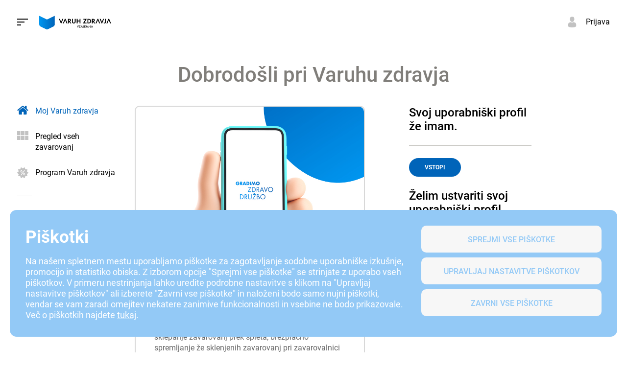

--- FILE ---
content_type: text/html; charset=UTF-8
request_url: https://www.vzajemna.si/mojvaruhzdravja/
body_size: 2062
content:
<!doctype html>
<html lang="sl">

<head>
    <meta http-equiv="X-UA-Compatible" content="IE=edge">
    <meta charset="utf-8">
    <title>Moj Varuh zdravja</title>
    <base href="/mojvaruhzdravja/">    
    <meta name="viewport" content="width=device-width, initial-scale=1">

    <script src="assets/js/env.js?v=1.5"></script>
    <script type="text/javascript">
let PRODUCT_INITIAL_SLIDE = 0;

const g_env = window['__env'];

/**
 * GDPR cookie helper for Google Tag Manager
 * Helper uses default dataLayer as GTM array
 * @param name - name of cookie
 * @param options - all possible options for cookies, used in addAll
 * @constructor
 */
 function GdprCookie (name, options) {
  this.name = name;
  this.variables = [];
  this.options = options || [];

  /**
   * Adds variable(s) to int array, publishes event to GTM and writes cookie
   * @param variables {Array|String}
   * @returns {Array|*}
   */
  this.add = function (variables) {
    //   console.log('add cookie consent', variables)
      
      if (typeof variables === 'string') variables = [variables];
      for (var i = 0; i < variables.length; i++) {
          var variable = variables[i];
          if (!this.check(variable)) {
              this.variables.push(variable);
              try {
                  dataLayer.push({'event': variable});
              } catch (err) {
                  console.log('dataLayer is not defined');
              }
          }
      }
      // check if all can be loaded and publish event
      if (this.variables.length >= this.options.length - 1) {
          if (this.variables.indexOf('all_cookies') === -1) {
              this.variables.push('all_cookies');
              try {
                  dataLayer.push({'event': 'all_cookies'});
              } catch (err) {
                  console.log('dataLayer is not defined');
              }
          }
      }
      this.write();
      return this.variables;
  };

  /**
   * Adds approve all cookies from options
   */
  this.addAll = function () {
      for (let i = 0; i < this.options.length; i++) {
          this.add(this.options[i]);
      }
  };

  /**
   * Removes variable(s) from int array and writes cookie
   * @param variables {Array|String}
   * @returns {Array|*}
   */
  this.remove = function (variables) {
      if (typeof variables === 'string') variables = [variables];
      for (var i = 0; i < variables.length; i++) {
          var variable = variables[i];
          var index = this.variables.indexOf(variables[i]);
          if (index !== -1) {
              this.variables.splice(index, 1);
              let i = this.variables.indexOf('all_cookies');
              if (i !== -1) {
                  this.variables.splice(i, 1);
              }
              this.write();
          }
      }
      return this.variables;
  };

  /**
   * Check if variable is saved in cookie
   * @param variable {String}
   * @returns {boolean}
   */
  this.check = function (variable) {
      return this.variables.indexOf(variable) !== -1;
  };

  /**
   * Writes cookie
   * @returns {Array|*}
   */
  this.write = function () {
      document.cookie = this.name + "=" + this.variables.join('|') + ";path=/;domain=."+location.host.replace(/^(?:.*?\.)(.*?\..*?)$/, '$1')+"; expires=Fri, 31 Dec 9999 23:59:59 GMT";
      return this.variables;
  };

  /**
   * Reads cookie
   * @returns {Array|*}
   */
  this.read = function () {
      var cookie = document.cookie.split(';').filter(function (item) {
          return item.indexOf(this.name + '=') >= 0
      }.bind(this));
      if (cookie.length > 0) {
          this.variables = cookie[0].trim().replace(this.name + '=', '').split('|');
      }
      return this.variables;
  };

  // init
  this.read();
}
   
window.gdpr = new GdprCookie('gdpr_cookie', ['other', 'functional', 'analytics', 'advertising', 'all_cookies']);

var dataLayerVars = {
    'other': window.gdpr.check('other'), // true|false
    'functional': window.gdpr.check('functional'), // true|false
    'analytics': window.gdpr.check('analytics'), // true|false
    'advertising': window.gdpr.check('advertising'), // true|false
    'all_cookies': window.gdpr.check('all_cookies'), // true|false
};

// console.log('dataLayerVars', dataLayerVars);

dataLayer = [dataLayerVars];
    </script>

    <meta name="viewport" content="width=device-width, initial-scale=1">

    <style>
        body {
            font-family: Roboto, Arial, sans-serif;
        }
    </style>

    <link rel="icon" type="image/png" sizes="32x32" href="assets/favicon/favicon.png">

<link rel="stylesheet" href="/mojvaruhzdravja/styles.a23f38460fd65e8fc622.css"></head>

<body>    
    <!-- Google Tag Manager (noscript) -->
    <noscript><iframe src="https://www.googletagmanager.com/ns.html?id=GTM-TNSZFKD"
    height="0" width="0" style="display:none;visibility:hidden"></iframe></noscript>
    <!-- End Google Tag Manager (noscript) -->
    
    <!-- Main -->
    <div id="core">
        <app-root>
            <div class="loader spinner"> 

                <div class="animation--holder">
    
                    <div class="animation">
                        <div class="ring ring--1"></div>
                        <div class="ring ring--2"></div>
                        <div class="ring ring--3"></div>
                    </div>
                
                </div>
            </div>
        </app-root>
    </div>
    <!-- Main -->

    <div class="font_preload" style="opacity: 0">
        <span style="font-family: 'Material Icons', Arial, sans-serif;"></span>
    </div>

<script type="text/javascript" src="/mojvaruhzdravja/runtime.1b65d4564bcd9137b741.js"></script><script type="text/javascript" src="/mojvaruhzdravja/polyfills.9c2e221973f9d48b2bc2.js"></script><script type="text/javascript" src="/mojvaruhzdravja/scripts.52ff561d579b7ee67bdc.js"></script><script type="text/javascript" src="/mojvaruhzdravja/main.9aecd25e270a29d71180.js"></script></body>

</html>

--- FILE ---
content_type: text/css; charset=UTF-8
request_url: https://www.vzajemna.si/mojvaruhzdravja/styles.a23f38460fd65e8fc622.css
body_size: 64982
content:
@charset "UTF-8";@font-face{font-family:'Material Icons';font-style:normal;font-weight:400;src:url(MaterialIcons-Regular.e79bfd88537def476913.eot);src:local('Material Icons'),local('MaterialIcons-Regular'),url(MaterialIcons-Regular.570eb83859dc23dd0eec.woff2) format('woff2'),url(MaterialIcons-Regular.012cf6a10129e2275d79.woff) format('woff'),url(MaterialIcons-Regular.a37b0c01c0baf1888ca8.ttf) format('truetype')}.material-icons{text-transform:none;letter-spacing:normal;word-wrap:normal;direction:ltr;-webkit-font-smoothing:antialiased;text-rendering:optimizeLegibility;-moz-osx-font-smoothing:grayscale;font-feature-settings:'liga'}@font-face{font-family:roboto;src:url(Roboto-Thin.307ba41430f7cd74e67a.eot);src:url(Roboto-Thin.307ba41430f7cd74e67a.eot?#iefix) format("embedded-opentype"),url(Roboto-Thin.46888f279ddb7baaf897.woff2) format("woff2"),url(Roboto-Thin.f09d9b5e8e8a5f3843c1.woff) format("woff"),url(Roboto-Thin.0f5cc8c05acb7406a272.ttf) format("truetype"),url(Roboto-Thin.2803dd3a16109524446e.svg#Roboto-Thin) format("svg");font-weight:100;font-style:normal}@font-face{font-family:roboto;src:url(Roboto-MediumItalic.5ed587dd9bc960eaf8d9.eot);src:url(Roboto-MediumItalic.5ed587dd9bc960eaf8d9.eot?#iefix) format("embedded-opentype"),url(Roboto-MediumItalic.c64fc9b45077a4437c58.woff2) format("woff2"),url(Roboto-MediumItalic.cf9744aca2dc68046f03.woff) format("woff"),url(Roboto-MediumItalic.ebbeb79e6b0c7047a048.ttf) format("truetype"),url(Roboto-MediumItalic.31556732f4ca542952ba.svg#Roboto-MediumItalic) format("svg");font-weight:500;font-style:italic}@font-face{font-family:roboto;src:url(Roboto-Black.4f5771d3a3e58b302d21.eot);src:url(Roboto-Black.4f5771d3a3e58b302d21.eot?#iefix) format("embedded-opentype"),url(Roboto-Black.72f6fd218b59c42e804c.woff2) format("woff2"),url(Roboto-Black.fdd88b742a9f6304f05b.woff) format("woff"),url(Roboto-Black.232725fa0697ac1e1a0a.ttf) format("truetype"),url(Roboto-Black.84a27571ae0cdac7d6b5.svg#Roboto-Black) format("svg");font-weight:900;font-style:normal}@font-face{font-family:roboto;src:url(Roboto-Italic.d798f933ca2a3fa8d39f.eot);src:url(Roboto-Italic.d798f933ca2a3fa8d39f.eot?#iefix) format("embedded-opentype"),url(Roboto-Italic.ad4e08740474893c8f08.woff2) format("woff2"),url(Roboto-Italic.fd5970128586cba8e7ed.woff) format("woff"),url(Roboto-Italic.b391d0e9dd86ead66040.ttf) format("truetype"),url(Roboto-Italic.92f4de47f6f6fdf19656.svg#Roboto-Italic) format("svg");font-weight:400;font-style:italic}@font-face{font-family:roboto;src:url(Roboto-Bold.4a1d8c27dac2c1bdee46.eot);src:url(Roboto-Bold.4a1d8c27dac2c1bdee46.eot?#iefix) format("embedded-opentype"),url(Roboto-Bold.f3a02e2578bee50e620e.woff2) format("woff2"),url(Roboto-Bold.08cb8f79715774f9a628.woff) format("woff"),url(Roboto-Bold.16d7bb99c6f81cacdd91.ttf) format("truetype"),url(Roboto-Bold.11d561629449a066ce04.svg#Roboto-Bold) format("svg");font-weight:700;font-style:normal}@font-face{font-family:roboto;src:url(Roboto-Light.35d85034cc6efe254752.eot);src:url(Roboto-Light.35d85034cc6efe254752.eot?#iefix) format("embedded-opentype"),url(Roboto-Light.ed4b08d2702fa26acc32.woff2) format("woff2"),url(Roboto-Light.10ad0f861c0c58077340.woff) format("woff"),url(Roboto-Light.2382fa8a8afcdbe3124c.ttf) format("truetype"),url(Roboto-Light.c7c928994543bbad3d89.svg#Roboto-Light) format("svg");font-weight:300;font-style:normal}@font-face{font-family:roboto;src:url(Roboto-LightItalic.56482a43b169bd005a4d.eot);src:url(Roboto-LightItalic.56482a43b169bd005a4d.eot?#iefix) format("embedded-opentype"),url(Roboto-LightItalic.d4f38edf39870bdfb4d6.woff2) format("woff2"),url(Roboto-LightItalic.1d77cf804e1c37bcb4bd.woff) format("woff"),url(Roboto-LightItalic.d63782f446a0cb341ae4.ttf) format("truetype"),url(Roboto-LightItalic.33da44e78c6b881e19ae.svg#Roboto-LightItalic) format("svg");font-weight:300;font-style:italic}@font-face{font-family:roboto;src:url(Roboto-Regular.b9077621ce786b55c176.eot);src:url(Roboto-Regular.b9077621ce786b55c176.eot?#iefix) format("embedded-opentype"),url(Roboto-Regular.9feb0110b6dff9ee2b9e.woff2) format("woff2"),url(Roboto-Regular.94dac78eee406a8c8f04.woff) format("woff"),url(Roboto-Regular.4312f1fbdcf4d54af450.ttf) format("truetype"),url(Roboto-Regular.8528a5484326b3eef06b.svg#Roboto-Regular) format("svg");font-weight:400;font-style:normal}@font-face{font-family:roboto;src:url(Roboto-BoldItalic.5d3bff6a53e489affefa.eot);src:url(Roboto-BoldItalic.5d3bff6a53e489affefa.eot?#iefix) format("embedded-opentype"),url(Roboto-BoldItalic.fb87f577cddc4fcce562.woff2) format("woff2"),url(Roboto-BoldItalic.65c7b0c96d644be47ca4.woff) format("woff"),url(Roboto-BoldItalic.41db5f5406168140f3ba.ttf) format("truetype"),url(Roboto-BoldItalic.e72f0c401000af66d8ea.svg#Roboto-BoldItalic) format("svg");font-weight:700;font-style:italic}@font-face{font-family:roboto;src:url(Roboto-ThinItalic.16eb3012689c203fc9d8.eot);src:url(Roboto-ThinItalic.16eb3012689c203fc9d8.eot?#iefix) format("embedded-opentype"),url(Roboto-ThinItalic.b417992bbd0c712b6a2b.woff2) format("woff2"),url(Roboto-ThinItalic.3ebe5873c57e5cd3bb16.woff) format("woff"),url(Roboto-ThinItalic.d687b55c234963880ef7.ttf) format("truetype"),url(Roboto-ThinItalic.f942d7cfc3e06cadc869.svg#Roboto-ThinItalic) format("svg");font-weight:100;font-style:italic}@font-face{font-family:roboto;src:url(Roboto-Medium.02aa6e7b39da1ff77803.eot);src:url(Roboto-Medium.02aa6e7b39da1ff77803.eot?#iefix) format("embedded-opentype"),url(Roboto-Medium.50d01d3e6c994995bcaf.woff2) format("woff2"),url(Roboto-Medium.9a3bf7acae14d9b5ed5a.woff) format("woff"),url(Roboto-Medium.b2bcaa52d04bde9a494f.ttf) format("truetype"),url(Roboto-Medium.caaae1eff6b52934e2c0.svg#Roboto-Medium) format("svg");font-weight:500;font-style:normal}@font-face{font-family:roboto;src:url(Roboto-BlackItalic.a5867750f234125a1f0b.eot);src:url(Roboto-BlackItalic.a5867750f234125a1f0b.eot?#iefix) format("embedded-opentype"),url(Roboto-BlackItalic.14f037f98c26498dca8f.woff2) format("woff2"),url(Roboto-BlackItalic.ac9a922232bb34219e80.woff) format("woff"),url(Roboto-BlackItalic.2a09b4f57bc4094821b2.ttf) format("truetype"),url(Roboto-BlackItalic.85591b008af0283390b3.svg#Roboto-BlackItalic) format("svg");font-weight:900;font-style:italic}#body:after,#body:before,#mainContainer .mainContainer--wrapper:after,#mainContainer .mainContainer--wrapper:before,.dashboard__cards .dashboard__cards--container:after,.dashboard__cards .dashboard__cards--container:before,.dashboard__cards .slick-initialized .slick-track:after,.dashboard__cards .slick-initialized .slick-track:before,.row:after,.row:before{content:"";display:table}#body:after,#mainContainer .mainContainer--wrapper:after,.dashboard__cards .dashboard__cards--container:after,.dashboard__cards .slick-initialized .slick-track:after,.row:after{clear:both}.ui-helper-hidden{display:none}.ui-helper-hidden-accessible{border:0;clip:rect(0 0 0 0);height:1px;margin:-1px;overflow:hidden;padding:0;position:absolute;width:1px}.ui-helper-reset{margin:0;padding:0;border:0;outline:0;line-height:1.3;text-decoration:none;font-size:100%;list-style:none}.ui-helper-clearfix:after,.ui-helper-clearfix:before{content:"";display:table;border-collapse:collapse}.ui-helper-clearfix:after{clear:both}.ui-helper-zfix{width:100%;height:100%;top:0;left:0;position:absolute;opacity:0;filter:Alpha(Opacity=0)}.ui-front{z-index:100}.ui-state-disabled{cursor:default!important;pointer-events:none}.ui-icon{display:inline-block;vertical-align:middle;margin-top:-.25em;position:relative;text-indent:-99999px;overflow:hidden;background-repeat:no-repeat}.ui-widget-icon-block{left:50%;margin-left:-8px;display:block}.ui-widget-overlay{position:fixed;top:0;left:0;width:100%;height:100%}.ui-accordion .ui-accordion-header{display:block;cursor:pointer;position:relative;margin:2px 0 0;padding:.5em .5em .5em .7em;font-size:100%}.ui-accordion .ui-accordion-content{padding:1em 2.2em;border-top:0;overflow:auto}.ui-autocomplete{position:absolute;top:0;left:0;cursor:default}.ui-menu{list-style:none;padding:0;margin:0;display:block;outline:0}.ui-menu .ui-menu{position:absolute}.ui-menu .ui-menu-item{margin:0;cursor:pointer;list-style-image:url([data-uri])}.ui-menu .ui-menu-item-wrapper{position:relative;padding:3px 1em 3px .4em}.ui-menu .ui-menu-divider{margin:5px 0;height:0;font-size:0;line-height:0;border-width:1px 0 0}.ui-menu .ui-state-active,.ui-menu .ui-state-focus{margin:-1px}.ui-menu-icons{position:relative}.ui-menu-icons .ui-menu-item-wrapper{padding-left:2em}.ui-menu .ui-icon{position:absolute;top:0;bottom:0;left:.2em;margin:auto 0}.ui-menu .ui-menu-icon{left:auto;right:0}.ui-button{padding:.4em 1em;display:inline-block;position:relative;line-height:normal;margin-right:.1em;cursor:pointer;vertical-align:middle;text-align:center;-webkit-user-select:none;-moz-user-select:none;-ms-user-select:none;user-select:none;overflow:visible}.ui-button,.ui-button:active,.ui-button:hover,.ui-button:link,.ui-button:visited{text-decoration:none}.ui-button-icon-only{width:2em;box-sizing:border-box;text-indent:-9999px;white-space:nowrap}input.ui-button.ui-button-icon-only{text-indent:0}.ui-button-icon-only .ui-icon{position:absolute;top:50%;left:50%;margin-top:-8px;margin-left:-8px}.ui-button.ui-icon-notext .ui-icon{padding:0;width:2.1em;height:2.1em;text-indent:-9999px;white-space:nowrap}input.ui-button.ui-icon-notext .ui-icon{width:auto;height:auto;text-indent:0;white-space:normal;padding:.4em 1em}button.ui-button::-moz-focus-inner,input.ui-button::-moz-focus-inner{border:0;padding:0}.ui-controlgroup{vertical-align:middle;display:inline-block}.ui-controlgroup>.ui-controlgroup-item{float:left;margin-left:0;margin-right:0}.ui-controlgroup>.ui-controlgroup-item.ui-visual-focus,.ui-controlgroup>.ui-controlgroup-item:focus{z-index:9999}.ui-controlgroup-vertical>.ui-controlgroup-item{display:block;float:none;width:100%;margin-top:0;margin-bottom:0;text-align:left}.ui-controlgroup-vertical .ui-controlgroup-item{box-sizing:border-box}.ui-controlgroup .ui-controlgroup-label{padding:.4em 1em}.ui-controlgroup .ui-controlgroup-label span{font-size:80%}.ui-controlgroup-horizontal .ui-controlgroup-label+.ui-controlgroup-item{border-left:none}.ui-controlgroup-vertical .ui-controlgroup-label+.ui-controlgroup-item{border-top:none}.ui-controlgroup-horizontal .ui-controlgroup-label.ui-widget-content{border-right:none}.ui-controlgroup-vertical .ui-controlgroup-label.ui-widget-content{border-bottom:none}.ui-controlgroup-vertical .ui-spinner-input{width:75%;width:calc(100% - 2.4em)}.ui-controlgroup-vertical .ui-spinner .ui-spinner-up{border-top-style:solid}.ui-checkboxradio-label .ui-icon-background{box-shadow:inset 1px 1px 1px #ccc;border-radius:.12em;border:none}.ui-checkboxradio-radio-label .ui-icon-background{width:16px;height:16px;border-radius:1em;overflow:visible;border:none}.ui-checkboxradio-radio-label.ui-checkboxradio-checked .ui-icon,.ui-checkboxradio-radio-label.ui-checkboxradio-checked:hover .ui-icon{background-image:none;width:8px;height:8px;border-width:4px;border-style:solid}.ui-checkboxradio-disabled{pointer-events:none}.ui-datepicker{width:17em;padding:.2em .2em 0;display:none}.ui-datepicker .ui-datepicker-header{position:relative;padding:.2em 0}.ui-datepicker .ui-datepicker-next,.ui-datepicker .ui-datepicker-prev{position:absolute;top:2px;width:1.8em;height:1.8em}.ui-datepicker .ui-datepicker-next-hover,.ui-datepicker .ui-datepicker-prev-hover{top:1px}.ui-datepicker .ui-datepicker-prev{left:2px}.ui-datepicker .ui-datepicker-next{right:2px}.ui-datepicker .ui-datepicker-prev-hover{left:1px}.ui-datepicker .ui-datepicker-next-hover{right:1px}.ui-datepicker .ui-datepicker-next span,.ui-datepicker .ui-datepicker-prev span{display:block;position:absolute;left:50%;margin-left:-8px;top:50%;margin-top:-8px}.ui-datepicker .ui-datepicker-title{margin:0 2.3em;line-height:1.8em;text-align:center}.ui-datepicker .ui-datepicker-title select{font-size:1em;margin:1px 0}.ui-datepicker select.ui-datepicker-month,.ui-datepicker select.ui-datepicker-year{width:45%}.ui-datepicker table{width:100%;font-size:.9em;border-collapse:collapse;margin:0 0 .4em}.ui-datepicker th{padding:.7em .3em;text-align:center;font-weight:700;border:0}.ui-datepicker td{border:0;padding:1px}.ui-datepicker td a,.ui-datepicker td span{display:block;padding:.2em;text-align:right;text-decoration:none}.ui-datepicker .ui-datepicker-buttonpane{background-image:none;margin:.7em 0 0;padding:0 .2em;border-left:0;border-right:0;border-bottom:0}.ui-datepicker .ui-datepicker-buttonpane button{float:right;margin:.5em .2em .4em;cursor:pointer;padding:.2em .6em .3em;width:auto;overflow:visible}.ui-datepicker .ui-datepicker-buttonpane button.ui-datepicker-current{float:left}.ui-datepicker.ui-datepicker-multi{width:auto}.ui-datepicker-multi .ui-datepicker-group{float:left}.ui-datepicker-multi .ui-datepicker-group table{width:95%;margin:0 auto .4em}.ui-datepicker-multi-2 .ui-datepicker-group{width:50%}.ui-datepicker-multi-3 .ui-datepicker-group{width:33.3%}.ui-datepicker-multi-4 .ui-datepicker-group{width:25%}.ui-datepicker-multi .ui-datepicker-group-last .ui-datepicker-header,.ui-datepicker-multi .ui-datepicker-group-middle .ui-datepicker-header{border-left-width:0}.ui-datepicker-multi .ui-datepicker-buttonpane{clear:left}.ui-datepicker-row-break{clear:both;width:100%;font-size:0}.ui-datepicker-rtl{direction:rtl}.ui-datepicker-rtl .ui-datepicker-prev{right:2px;left:auto}.ui-datepicker-rtl .ui-datepicker-next{left:2px;right:auto}.ui-datepicker-rtl .ui-datepicker-prev:hover{right:1px;left:auto}.ui-datepicker-rtl .ui-datepicker-next:hover{left:1px;right:auto}.ui-datepicker-rtl .ui-datepicker-buttonpane{clear:right}.ui-datepicker-rtl .ui-datepicker-buttonpane button{float:left}.ui-datepicker-rtl .ui-datepicker-buttonpane button.ui-datepicker-current,.ui-datepicker-rtl .ui-datepicker-group{float:right}.ui-datepicker-rtl .ui-datepicker-group-last .ui-datepicker-header,.ui-datepicker-rtl .ui-datepicker-group-middle .ui-datepicker-header{border-right-width:0;border-left-width:1px}.ui-datepicker .ui-icon{display:block;text-indent:-99999px;overflow:hidden;background-repeat:no-repeat;left:.5em;top:.3em}.ui-dialog{position:absolute;top:0;left:0;padding:.2em;outline:0}.ui-dialog .ui-dialog-titlebar{padding:.4em 1em;position:relative}.ui-dialog .ui-dialog-title{float:left;margin:.1em 0;white-space:nowrap;width:90%;overflow:hidden;text-overflow:ellipsis}.ui-dialog .ui-dialog-titlebar-close{position:absolute;right:.3em;top:50%;width:20px;margin:-10px 0 0;padding:1px;height:20px}.ui-dialog .ui-dialog-content{position:relative;border:0;padding:.5em 1em;background:0 0;overflow:auto}.ui-dialog .ui-dialog-buttonpane{text-align:left;border-width:1px 0 0;background-image:none;margin-top:.5em;padding:.3em 1em .5em .4em}.ui-dialog .ui-dialog-buttonpane .ui-dialog-buttonset{float:right}.ui-dialog .ui-dialog-buttonpane button{margin:.5em .4em .5em 0;cursor:pointer}.ui-dialog .ui-resizable-n{height:2px;top:0}.ui-dialog .ui-resizable-e{width:2px;right:0}.ui-dialog .ui-resizable-s{height:2px;bottom:0}.ui-dialog .ui-resizable-w{width:2px;left:0}.ui-dialog .ui-resizable-ne,.ui-dialog .ui-resizable-nw,.ui-dialog .ui-resizable-se,.ui-dialog .ui-resizable-sw{width:7px;height:7px}.ui-dialog .ui-resizable-se{right:0;bottom:0}.ui-dialog .ui-resizable-sw{left:0;bottom:0}.ui-dialog .ui-resizable-ne{right:0;top:0}.ui-dialog .ui-resizable-nw{left:0;top:0}.ui-draggable .ui-dialog-titlebar{cursor:move}.ui-draggable-handle{touch-action:none}.ui-resizable{position:relative}.ui-resizable-handle{position:absolute;font-size:.1px;display:block;touch-action:none}.ui-resizable-autohide .ui-resizable-handle,.ui-resizable-disabled .ui-resizable-handle{display:none}.ui-resizable-n{cursor:n-resize;height:7px;width:100%;top:-5px;left:0}.ui-resizable-s{cursor:s-resize;height:7px;width:100%;bottom:-5px;left:0}.ui-resizable-e{cursor:e-resize;width:7px;right:-5px;top:0;height:100%}.ui-resizable-w{cursor:w-resize;width:7px;left:-5px;top:0;height:100%}.ui-resizable-se{cursor:se-resize;width:12px;height:12px;right:1px;bottom:1px}.ui-resizable-sw{cursor:sw-resize;width:9px;height:9px;left:-5px;bottom:-5px}.ui-resizable-nw{cursor:nw-resize;width:9px;height:9px;left:-5px;top:-5px}.ui-resizable-ne{cursor:ne-resize;width:9px;height:9px;right:-5px;top:-5px}.ui-progressbar{height:2em;text-align:left;overflow:hidden}.ui-progressbar .ui-progressbar-value{margin:-1px;height:100%}.ui-progressbar .ui-progressbar-overlay{background:url([data-uri]);height:100%;opacity:.25}.ui-progressbar-indeterminate .ui-progressbar-value{background-image:none}.ui-selectable{touch-action:none}.ui-selectable-helper{position:absolute;z-index:100;border:1px dotted #000}.ui-selectmenu-menu{padding:0;margin:0;position:absolute;top:0;left:0;display:none}.ui-selectmenu-menu .ui-menu{overflow:auto;overflow-x:hidden;padding-bottom:1px}.ui-selectmenu-menu .ui-menu .ui-selectmenu-optgroup{font-size:1em;font-weight:700;line-height:1.5;padding:2px .4em;margin:.5em 0 0;height:auto;border:0}.ui-selectmenu-open{display:block}.ui-selectmenu-text{display:block;margin-right:20px;overflow:hidden;text-overflow:ellipsis}.ui-selectmenu-button.ui-button{text-align:left;white-space:nowrap;width:14em}.ui-selectmenu-icon.ui-icon{float:right;margin-top:0}.ui-slider{position:relative;text-align:left}.ui-slider .ui-slider-handle{position:absolute;z-index:2;width:1.2em;height:1.2em;cursor:default;touch-action:none}.ui-slider .ui-slider-range{position:absolute;z-index:1;font-size:.7em;display:block;border:0;background-position:0 0}.ui-slider.ui-state-disabled .ui-slider-handle,.ui-slider.ui-state-disabled .ui-slider-range{-webkit-filter:inherit;filter:inherit}.ui-slider-horizontal{height:.8em}.ui-slider-horizontal .ui-slider-handle{top:-.3em;margin-left:-.6em}.ui-slider-horizontal .ui-slider-range{top:0;height:100%}.ui-slider-horizontal .ui-slider-range-min{left:0}.ui-slider-horizontal .ui-slider-range-max{right:0}.ui-slider-vertical{width:.8em;height:100px}.ui-slider-vertical .ui-slider-handle{left:-.3em;margin-left:0;margin-bottom:-.6em}.ui-slider-vertical .ui-slider-range{left:0;width:100%}.ui-slider-vertical .ui-slider-range-min{bottom:0}.ui-slider-vertical .ui-slider-range-max{top:0}.ui-sortable-handle{touch-action:none}.ui-spinner{position:relative;display:inline-block;overflow:hidden;padding:0;vertical-align:middle}.ui-spinner-input{border:none;background:0 0;color:inherit;padding:.222em 0;margin:.2em 2em .2em .4em;vertical-align:middle}.ui-spinner-button{width:1.6em;height:50%;font-size:.5em;padding:0;margin:0;text-align:center;position:absolute;cursor:default;display:block;overflow:hidden;right:0}.ui-spinner a.ui-spinner-button{border-top-style:none;border-bottom-style:none;border-right-style:none}.ui-spinner-up{top:0}.ui-spinner-down{bottom:0}.ui-tabs{position:relative;padding:.2em}.ui-tabs .ui-tabs-nav{margin:0;padding:.2em .2em 0}.ui-tabs .ui-tabs-nav li{list-style:none;float:left;position:relative;top:0;margin:1px .2em 0 0;border-bottom-width:0;padding:0;white-space:nowrap}.ui-tabs .ui-tabs-nav .ui-tabs-anchor{float:left;padding:.5em 1em;text-decoration:none}.ui-tabs .ui-tabs-nav li.ui-tabs-active{margin-bottom:-1px;padding-bottom:1px}.ui-tabs .ui-tabs-nav li.ui-state-disabled .ui-tabs-anchor,.ui-tabs .ui-tabs-nav li.ui-tabs-active .ui-tabs-anchor,.ui-tabs .ui-tabs-nav li.ui-tabs-loading .ui-tabs-anchor{cursor:text}.ui-tabs-collapsible .ui-tabs-nav li.ui-tabs-active .ui-tabs-anchor{cursor:pointer}.ui-tabs .ui-tabs-panel{display:block;border-width:0;padding:1em 1.4em;background:0 0}.ui-tooltip{padding:8px;position:absolute;z-index:9999;max-width:300px}body .ui-tooltip{border-width:2px}.ui-widget{font-family:Arial,Helvetica,sans-serif;font-size:1em}.ui-widget .ui-widget{font-size:1em}.ui-widget button,.ui-widget input,.ui-widget select,.ui-widget textarea{font-family:Arial,Helvetica,sans-serif;font-size:1em}.ui-widget.ui-widget-content{border:1px solid #c5c5c5}.ui-widget-content{border:1px solid #ddd;background:#fff;color:#333}.ui-widget-content a{color:#333}.ui-widget-header{border:1px solid #ddd;background:#e9e9e9;color:#333;font-weight:700}.ui-widget-header a{color:#333}.ui-button,.ui-state-default,.ui-widget-content .ui-state-default,.ui-widget-header .ui-state-default,html .ui-button.ui-state-disabled:active,html .ui-button.ui-state-disabled:hover{border:1px solid #c5c5c5;background:#f6f6f6;font-weight:400;color:#454545}.ui-button,.ui-state-default a,.ui-state-default a:link,.ui-state-default a:visited,a.ui-button,a:link.ui-button,a:visited.ui-button{color:#454545;text-decoration:none}.ui-button:focus,.ui-button:hover,.ui-state-focus,.ui-state-hover,.ui-widget-content .ui-state-focus,.ui-widget-content .ui-state-hover,.ui-widget-header .ui-state-focus,.ui-widget-header .ui-state-hover{border:1px solid #ccc;background:#ededed;font-weight:400;color:#2b2b2b}.ui-state-focus a,.ui-state-focus a:hover,.ui-state-focus a:link,.ui-state-focus a:visited,.ui-state-hover a,.ui-state-hover a:hover,.ui-state-hover a:link,.ui-state-hover a:visited,a.ui-button:focus,a.ui-button:hover{color:#2b2b2b;text-decoration:none}.ui-visual-focus{box-shadow:0 0 3px 1px #5e9ed6}.ui-button.ui-state-active:hover,.ui-button:active,.ui-state-active,.ui-widget-content .ui-state-active,.ui-widget-header .ui-state-active,a.ui-button:active{border:1px solid #003eff;background:#007fff;font-weight:400;color:#fff}.ui-icon-background,.ui-state-active .ui-icon-background{border:#003eff;background-color:#fff}.ui-state-active a,.ui-state-active a:link,.ui-state-active a:visited{color:#fff;text-decoration:none}.ui-state-highlight,.ui-widget-content .ui-state-highlight,.ui-widget-header .ui-state-highlight{border:1px solid #dad55e;background:#fffa90;color:#777620}.ui-state-checked{border:1px solid #dad55e;background:#fffa90}.ui-state-highlight a,.ui-widget-content .ui-state-highlight a,.ui-widget-header .ui-state-highlight a{color:#777620}.ui-state-error,.ui-widget-content .ui-state-error,.ui-widget-header .ui-state-error{border:1px solid #f1a899;background:#fddfdf;color:#5f3f3f}.ui-state-error a,.ui-state-error-text,.ui-widget-content .ui-state-error a,.ui-widget-content .ui-state-error-text,.ui-widget-header .ui-state-error a,.ui-widget-header .ui-state-error-text{color:#5f3f3f}.ui-priority-primary,.ui-widget-content .ui-priority-primary,.ui-widget-header .ui-priority-primary{font-weight:700}.ui-priority-secondary,.ui-widget-content .ui-priority-secondary,.ui-widget-header .ui-priority-secondary{opacity:.7;filter:Alpha(Opacity=70);font-weight:400}.ui-state-disabled,.ui-widget-content .ui-state-disabled,.ui-widget-header .ui-state-disabled{opacity:.35;filter:Alpha(Opacity=35);background-image:none}.ui-state-disabled .ui-icon{filter:Alpha(Opacity=35)}.ui-icon{width:16px;height:16px}.ui-icon-blank{background-position:16px 16px}.ui-icon-caret-1-n{background-position:0 0}.ui-icon-caret-1-ne{background-position:-16px 0}.ui-icon-caret-1-e{background-position:-32px 0}.ui-icon-caret-1-se{background-position:-48px 0}.ui-icon-caret-1-s{background-position:-65px 0}.ui-icon-caret-1-sw{background-position:-80px 0}.ui-icon-caret-1-w{background-position:-96px 0}.ui-icon-caret-1-nw{background-position:-112px 0}.ui-icon-caret-2-n-s{background-position:-128px 0}.ui-icon-caret-2-e-w{background-position:-144px 0}.ui-icon-triangle-1-n{background-position:0 -16px}.ui-icon-triangle-1-ne{background-position:-16px -16px}.ui-icon-triangle-1-e{background-position:-32px -16px}.ui-icon-triangle-1-se{background-position:-48px -16px}.ui-icon-triangle-1-s{background-position:-65px -16px}.ui-icon-triangle-1-sw{background-position:-80px -16px}.ui-icon-triangle-1-w{background-position:-96px -16px}.ui-icon-triangle-1-nw{background-position:-112px -16px}.ui-icon-triangle-2-n-s{background-position:-128px -16px}.ui-icon-triangle-2-e-w{background-position:-144px -16px}.ui-icon-arrow-1-n{background-position:0 -32px}.ui-icon-arrow-1-ne{background-position:-16px -32px}.ui-icon-arrow-1-e{background-position:-32px -32px}.ui-icon-arrow-1-se{background-position:-48px -32px}.ui-icon-arrow-1-s{background-position:-65px -32px}.ui-icon-arrow-1-sw{background-position:-80px -32px}.ui-icon-arrow-1-w{background-position:-96px -32px}.ui-icon-arrow-1-nw{background-position:-112px -32px}.ui-icon-arrow-2-n-s{background-position:-128px -32px}.ui-icon-arrow-2-ne-sw{background-position:-144px -32px}.ui-icon-arrow-2-e-w{background-position:-160px -32px}.ui-icon-arrow-2-se-nw{background-position:-176px -32px}.ui-icon-arrowstop-1-n{background-position:-192px -32px}.ui-icon-arrowstop-1-e{background-position:-208px -32px}.ui-icon-arrowstop-1-s{background-position:-224px -32px}.ui-icon-arrowstop-1-w{background-position:-240px -32px}.ui-icon-arrowthick-1-n{background-position:1px -48px}.ui-icon-arrowthick-1-ne{background-position:-16px -48px}.ui-icon-arrowthick-1-e{background-position:-32px -48px}.ui-icon-arrowthick-1-se{background-position:-48px -48px}.ui-icon-arrowthick-1-s{background-position:-64px -48px}.ui-icon-arrowthick-1-sw{background-position:-80px -48px}.ui-icon-arrowthick-1-w{background-position:-96px -48px}.ui-icon-arrowthick-1-nw{background-position:-112px -48px}.ui-icon-arrowthick-2-n-s{background-position:-128px -48px}.ui-icon-arrowthick-2-ne-sw{background-position:-144px -48px}.ui-icon-arrowthick-2-e-w{background-position:-160px -48px}.ui-icon-arrowthick-2-se-nw{background-position:-176px -48px}.ui-icon-arrowthickstop-1-n{background-position:-192px -48px}.ui-icon-arrowthickstop-1-e{background-position:-208px -48px}.ui-icon-arrowthickstop-1-s{background-position:-224px -48px}.ui-icon-arrowthickstop-1-w{background-position:-240px -48px}.ui-icon-arrowreturnthick-1-w{background-position:0 -64px}.ui-icon-arrowreturnthick-1-n{background-position:-16px -64px}.ui-icon-arrowreturnthick-1-e{background-position:-32px -64px}.ui-icon-arrowreturnthick-1-s{background-position:-48px -64px}.ui-icon-arrowreturn-1-w{background-position:-64px -64px}.ui-icon-arrowreturn-1-n{background-position:-80px -64px}.ui-icon-arrowreturn-1-e{background-position:-96px -64px}.ui-icon-arrowreturn-1-s{background-position:-112px -64px}.ui-icon-arrowrefresh-1-w{background-position:-128px -64px}.ui-icon-arrowrefresh-1-n{background-position:-144px -64px}.ui-icon-arrowrefresh-1-e{background-position:-160px -64px}.ui-icon-arrowrefresh-1-s{background-position:-176px -64px}.ui-icon-arrow-4{background-position:0 -80px}.ui-icon-arrow-4-diag{background-position:-16px -80px}.ui-icon-extlink{background-position:-32px -80px}.ui-icon-newwin{background-position:-48px -80px}.ui-icon-refresh{background-position:-64px -80px}.ui-icon-shuffle{background-position:-80px -80px}.ui-icon-transfer-e-w{background-position:-96px -80px}.ui-icon-transferthick-e-w{background-position:-112px -80px}.ui-icon-folder-collapsed{background-position:0 -96px}.ui-icon-folder-open{background-position:-16px -96px}.ui-icon-document{background-position:-32px -96px}.ui-icon-document-b{background-position:-48px -96px}.ui-icon-note{background-position:-64px -96px}.ui-icon-mail-closed{background-position:-80px -96px}.ui-icon-mail-open{background-position:-96px -96px}.ui-icon-suitcase{background-position:-112px -96px}.ui-icon-comment{background-position:-128px -96px}.ui-icon-person{background-position:-144px -96px}.ui-icon-print{background-position:-160px -96px}.ui-icon-trash{background-position:-176px -96px}.ui-icon-locked{background-position:-192px -96px}.ui-icon-unlocked{background-position:-208px -96px}.ui-icon-bookmark{background-position:-224px -96px}.ui-icon-tag{background-position:-240px -96px}.ui-icon-home{background-position:0 -112px}.ui-icon-flag{background-position:-16px -112px}.ui-icon-calendar{background-position:-32px -112px}.ui-icon-cart{background-position:-48px -112px}.ui-icon-pencil{background-position:-64px -112px}.ui-icon-clock{background-position:-80px -112px}.ui-icon-disk{background-position:-96px -112px}.ui-icon-calculator{background-position:-112px -112px}.ui-icon-zoomin{background-position:-128px -112px}.ui-icon-zoomout{background-position:-144px -112px}.ui-icon-search{background-position:-160px -112px}.ui-icon-wrench{background-position:-176px -112px}.ui-icon-gear{background-position:-192px -112px}.ui-icon-heart{background-position:-208px -112px}.ui-icon-star{background-position:-224px -112px}.ui-icon-link{background-position:-240px -112px}.ui-icon-cancel{background-position:0 -128px}.ui-icon-plus{background-position:-16px -128px}.ui-icon-plusthick{background-position:-32px -128px}.ui-icon-minus{background-position:-48px -128px}.ui-icon-minusthick{background-position:-64px -128px}.ui-icon-close{background-position:-80px -128px}.ui-icon-closethick{background-position:-96px -128px}.ui-icon-key{background-position:-112px -128px}.ui-icon-lightbulb{background-position:-128px -128px}.ui-icon-scissors{background-position:-144px -128px}.ui-icon-clipboard{background-position:-160px -128px}.ui-icon-copy{background-position:-176px -128px}.ui-icon-contact{background-position:-192px -128px}.ui-icon-image{background-position:-208px -128px}.ui-icon-video{background-position:-224px -128px}.ui-icon-script{background-position:-240px -128px}.ui-icon-alert{background-position:0 -144px}.ui-icon-info{background-position:-16px -144px}.ui-icon-notice{background-position:-32px -144px}.ui-icon-help{background-position:-48px -144px}.ui-icon-check{background-position:-64px -144px}.ui-icon-bullet{background-position:-80px -144px}.ui-icon-radio-on{background-position:-96px -144px}.ui-icon-radio-off{background-position:-112px -144px}.ui-icon-pin-w{background-position:-128px -144px}.ui-icon-pin-s{background-position:-144px -144px}.ui-icon-play{background-position:0 -160px}.ui-icon-pause{background-position:-16px -160px}.ui-icon-seek-next{background-position:-32px -160px}.ui-icon-seek-prev{background-position:-48px -160px}.ui-icon-seek-end{background-position:-64px -160px}.ui-icon-seek-first,.ui-icon-seek-start{background-position:-80px -160px}.ui-icon-stop{background-position:-96px -160px}.ui-icon-eject{background-position:-112px -160px}.ui-icon-volume-off{background-position:-128px -160px}.ui-icon-volume-on{background-position:-144px -160px}.ui-icon-power{background-position:0 -176px}.ui-icon-signal-diag{background-position:-16px -176px}.ui-icon-signal{background-position:-32px -176px}.ui-icon-battery-0{background-position:-48px -176px}.ui-icon-battery-1{background-position:-64px -176px}.ui-icon-battery-2{background-position:-80px -176px}.ui-icon-battery-3{background-position:-96px -176px}.ui-icon-circle-plus{background-position:0 -192px}.ui-icon-circle-minus{background-position:-16px -192px}.ui-icon-circle-close{background-position:-32px -192px}.ui-icon-circle-triangle-e{background-position:-48px -192px}.ui-icon-circle-triangle-s{background-position:-64px -192px}.ui-icon-circle-triangle-w{background-position:-80px -192px}.ui-icon-circle-triangle-n{background-position:-96px -192px}.ui-icon-circle-arrow-e{background-position:-112px -192px}.ui-icon-circle-arrow-s{background-position:-128px -192px}.ui-icon-circle-arrow-w{background-position:-144px -192px}.ui-icon-circle-arrow-n{background-position:-160px -192px}.ui-icon-circle-zoomin{background-position:-176px -192px}.ui-icon-circle-zoomout{background-position:-192px -192px}.ui-icon-circle-check{background-position:-208px -192px}.ui-icon-circlesmall-plus{background-position:0 -208px}.ui-icon-circlesmall-minus{background-position:-16px -208px}.ui-icon-circlesmall-close{background-position:-32px -208px}.ui-icon-squaresmall-plus{background-position:-48px -208px}.ui-icon-squaresmall-minus{background-position:-64px -208px}.ui-icon-squaresmall-close{background-position:-80px -208px}.ui-icon-grip-dotted-vertical{background-position:0 -224px}.ui-icon-grip-dotted-horizontal{background-position:-16px -224px}.ui-icon-grip-solid-vertical{background-position:-32px -224px}.ui-icon-grip-solid-horizontal{background-position:-48px -224px}.ui-icon-gripsmall-diagonal-se{background-position:-64px -224px}.ui-icon-grip-diagonal-se{background-position:-80px -224px}.ui-corner-all,.ui-corner-left,.ui-corner-tl,.ui-corner-top{border-top-left-radius:3px}.ui-corner-all,.ui-corner-right,.ui-corner-top,.ui-corner-tr{border-top-right-radius:3px}.ui-corner-all,.ui-corner-bl,.ui-corner-bottom,.ui-corner-left{border-bottom-left-radius:3px}.ui-corner-all,.ui-corner-bottom,.ui-corner-br,.ui-corner-right{border-bottom-right-radius:3px}.ui-widget-overlay{background:#aaa;opacity:.003;filter:Alpha(Opacity=.3)}.ui-widget-shadow{box-shadow:0 0 5px #666}.percircle.dark{background-color:#777}.percircle.dark .bar,.percircle.dark .fill{border-color:#c6ff00}.percircle.dark>span{color:#777}.percircle.dark:after{background-color:#555}.percircle.dark:hover>span{color:#c6ff00}.percircle.red .bar,.percircle.red .fill{border-color:#dd5454}.percircle.red:hover>span{color:#dd5454}.percircle.red.dark .bar,.percircle.red.dark .fill{border-color:#f84a4a}.percircle.red.dark:hover>span{color:#f84a4a}.percircle.blue .bar,.percircle.blue .fill{border-color:#82cefa}.percircle.blue:hover>span{color:#82cefa}.percircle.blue.dark .bar,.percircle.blue.dark .fill{border-color:#20cceb}.percircle.blue.dark:hover>span{color:#20cceb}.percircle.green .bar,.percircle.green .fill{border-color:#8dea7b}.percircle.green:hover>span{color:#8dea7b}.percircle.green.dark .bar,.percircle.green.dark .fill{border-color:#a9ff3a}.percircle.green.dark:hover>span{color:#a9ff3a}.percircle.orange .bar,.percircle.orange .fill{border-color:#e88239}.percircle.orange:hover>span{color:#e88239}.percircle.orange.dark .bar,.percircle.orange.dark .fill{border-color:#dc5b00}.percircle.orange.dark:hover>span{color:#dc5b00}.percircle.pink .bar,.percircle.pink .fill{border-color:#ff8ed0}.percircle.pink:hover>span{color:#ff8ed0}.percircle.pink.dark .bar,.percircle.pink.dark .fill{border-color:#ff58b9}.percircle.pink.dark:hover>span{color:#ff58b9}.percircle.purple .bar,.percircle.purple .fill{border-color:#aa7eff}.percircle.purple:hover>span{color:#aa7eff}.percircle.purple.dark .bar,.percircle.purple.dark .fill{border-color:#7a38f7}.percircle.purple.dark:hover>span{color:#7a38f7}.percircle.yellow .bar,.percircle.yellow .fill{border-color:#dcbd00}.percircle.yellow:hover>span{color:#dcbd00}.percircle.yellow.dark .bar,.percircle.yellow.dark .fill{border-color:#ffdb00}.percircle.yellow.dark:hover>span{color:#ffdb00}.percircle.gt50 .slice,.rect-auto{clip:rect(auto,auto,auto,auto)}.gt50 .fill,.percircle .bar,.pie{position:absolute;border:.08em solid #307bbb;width:.84em;height:.84em;clip:rect(0,.5em,1em,0);border-radius:50%;-webkit-transform:rotate(0);transform:rotate(0)}.bar{-webkit-backface-visibility:hidden;backface-visibility:hidden}.gt50 .bar:after,.gt50 .fill,.pie-fill{-webkit-transform:rotate(180deg);transform:rotate(180deg)}.percircle{position:relative;font-size:120px;width:1em;height:1em;border-radius:50%;float:left;margin:0 .1em .1em 0;background-color:#ccc}.percircle *,.percircle :after,.percircle :before{box-sizing:content-box}.percircle.animate .bar{-webkit-transition:-webkit-transform .6s ease-in-out;transition:-webkit-transform .6s ease-in-out;transition:transform .6s ease-in-out;transition:transform .6s ease-in-out,-webkit-transform .6s ease-in-out;transition:transform .6s ease-in-out,-webkit-transform .6s ease-in-out}.percircle.center{float:none;margin:0 auto}.percircle.big{font-size:240px}.percircle.small{font-size:80px}.percircle>span{position:absolute;z-index:1;width:100%;top:50%;height:1em;margin-top:-.5em;font-size:.2em;color:#ccc;display:block;text-align:center;white-space:nowrap}.perclock>span{font-size:.175em}.percircle:after{position:absolute;top:.08em;left:.08em;display:block;content:" ";border-radius:50%;background-color:#f5f5f5;width:.84em;height:.84em}.percircle .slice{position:absolute;width:1em;height:1em;clip:rect(0,1em,1em,.5em)}.percircle:hover{cursor:default}.percircle:hover>span{-webkit-transform:scale(1.3);transform:scale(1.3);color:#307bbb}.percircle:hover:after{-webkit-transform:scale(1.1);transform:scale(1.1)}.container{margin:0 auto;width:100%;max-width:75em;position:relative}.container img{width:auto;max-width:100%;height:auto;margin:0 auto;display:block}.row{width:100%;position:relative;margin:0 auto 1em}.col-1,.col-10,.col-11,.col-12,.col-2,.col-3,.col-4,.col-5,.col-6,.col-7,.col-8,.col-9{box-sizing:border-box;position:relative;float:left;min-height:1px;padding:0 .625em;width:100%}a,abbr,acronym,address,applet,article,aside,audio,b,big,blockquote,body,canvas,caption,center,cite,code,dd,del,details,dfn,div,dl,dt,em,embed,fieldset,figcaption,figure,footer,form,h1,h2,h3,h4,h5,h6,header,hgroup,html,i,iframe,img,ins,kbd,label,legend,li,mark,menu,nav,object,ol,output,p,pre,q,ruby,s,samp,section,small,span,strike,strong,sub,summary,sup,table,tbody,td,tfoot,th,thead,time,tr,tt,u,ul,var,video{margin:0;padding:0;border:0;font-size:100%;font-family:inherit;vertical-align:baseline}article,aside,details,figcaption,figure,footer,header,hgroup,menu,nav,section{display:block}body{line-height:1;-webkit-font-smoothing:antialiased;-moz-osx-font-smoothing:grayscale;position:relative;text-rendering:optimizeLegibility;visibility:visible;font-family:roboto,sans-serif;background-color:#fff}ol,ul{list-style:none}blockquote,q{quotes:none}blockquote:after,blockquote:before,q:after,q:before{content:"";content:none}table{border-collapse:collapse;border-spacing:0}body.menu__mobile--active{overflow:hidden}#core{width:100%;max-width:90rem;box-sizing:border-box;margin:0 auto}@media (min-width:20rem){#core{padding:0 .9375rem;overflow:hidden}.focus__indicator{display:none}}@media (min-width:43.75rem){#core{padding:0 1.25rem;overflow:hidden}.focus__indicator{display:none}}@media (min-width:56.25rem){.col-1{box-sizing:border-box;position:relative;float:left;min-height:1px;padding:0 .625em;width:8.33333%}.pull-1{right:8.33333%}.push-1{left:8.33333%}.offset-1{margin-left:8.33333%}.col-2{box-sizing:border-box;position:relative;float:left;min-height:1px;padding:0 .625em;width:16.66667%}.pull-2{right:16.66667%}.push-2{left:16.66667%}.offset-2{margin-left:16.66667%}.col-3{box-sizing:border-box;position:relative;float:left;min-height:1px;padding:0 .625em;width:25%}.pull-3{right:25%}.push-3{left:25%}.offset-3{margin-left:25%}.col-4{box-sizing:border-box;position:relative;float:left;min-height:1px;padding:0 .625em;width:33.33333%}.pull-4{right:33.33333%}.push-4{left:33.33333%}.offset-4{margin-left:33.33333%}.col-5{box-sizing:border-box;position:relative;float:left;min-height:1px;padding:0 .625em;width:41.66667%}.pull-5{right:41.66667%}.push-5{left:41.66667%}.offset-5{margin-left:41.66667%}.col-6{box-sizing:border-box;position:relative;float:left;min-height:1px;padding:0 .625em;width:50%}.pull-6{right:50%}.push-6{left:50%}.offset-6{margin-left:50%}.col-7{box-sizing:border-box;position:relative;float:left;min-height:1px;padding:0 .625em;width:58.33333%}.pull-7{right:58.33333%}.push-7{left:58.33333%}.offset-7{margin-left:58.33333%}.col-8{box-sizing:border-box;position:relative;float:left;min-height:1px;padding:0 .625em;width:66.66667%}.pull-8{right:66.66667%}.push-8{left:66.66667%}.offset-8{margin-left:66.66667%}.col-9{box-sizing:border-box;position:relative;float:left;min-height:1px;padding:0 .625em;width:75%}.pull-9{right:75%}.push-9{left:75%}.offset-9{margin-left:75%}.col-10{box-sizing:border-box;position:relative;float:left;min-height:1px;padding:0 .625em;width:83.33333%}.pull-10{right:83.33333%}.push-10{left:83.33333%}.offset-10{margin-left:83.33333%}.col-11{box-sizing:border-box;position:relative;float:left;min-height:1px;padding:0 .625em;width:91.66667%}.pull-11{right:91.66667%}.push-11{left:91.66667%}.offset-11{margin-left:91.66667%}.col-12{box-sizing:border-box;position:relative;float:left;min-height:1px;padding:0 .625em;width:100%}.pull-12{right:100%}.push-12{left:100%}.offset-12{margin-left:100%}#core{padding:0 2.1875rem;overflow:visible}.focus__indicator{display:block}}@media (min-width:68.75rem){.col-1{box-sizing:border-box;position:relative;float:left;min-height:1px;padding:0 .625em;width:8.33333%}.pull-1{right:8.33333%}.push-1{left:8.33333%}.offset-1{margin-left:8.33333%}.col-2{box-sizing:border-box;position:relative;float:left;min-height:1px;padding:0 .625em;width:16.66667%}.pull-2{right:16.66667%}.push-2{left:16.66667%}.offset-2{margin-left:16.66667%}.col-3{box-sizing:border-box;position:relative;float:left;min-height:1px;padding:0 .625em;width:25%}.pull-3{right:25%}.push-3{left:25%}.offset-3{margin-left:25%}.col-4{box-sizing:border-box;position:relative;float:left;min-height:1px;padding:0 .625em;width:33.33333%}.pull-4{right:33.33333%}.push-4{left:33.33333%}.offset-4{margin-left:33.33333%}.col-5{box-sizing:border-box;position:relative;float:left;min-height:1px;padding:0 .625em;width:41.66667%}.pull-5{right:41.66667%}.push-5{left:41.66667%}.offset-5{margin-left:41.66667%}.col-6{box-sizing:border-box;position:relative;float:left;min-height:1px;padding:0 .625em;width:50%}.pull-6{right:50%}.push-6{left:50%}.offset-6{margin-left:50%}.col-7{box-sizing:border-box;position:relative;float:left;min-height:1px;padding:0 .625em;width:58.33333%}.pull-7{right:58.33333%}.push-7{left:58.33333%}.offset-7{margin-left:58.33333%}.col-8{box-sizing:border-box;position:relative;float:left;min-height:1px;padding:0 .625em;width:66.66667%}.pull-8{right:66.66667%}.push-8{left:66.66667%}.offset-8{margin-left:66.66667%}.col-9{box-sizing:border-box;position:relative;float:left;min-height:1px;padding:0 .625em;width:75%}.pull-9{right:75%}.push-9{left:75%}.offset-9{margin-left:75%}.col-10{box-sizing:border-box;position:relative;float:left;min-height:1px;padding:0 .625em;width:83.33333%}.pull-10{right:83.33333%}.push-10{left:83.33333%}.offset-10{margin-left:83.33333%}.col-11{box-sizing:border-box;position:relative;float:left;min-height:1px;padding:0 .625em;width:91.66667%}.pull-11{right:91.66667%}.push-11{left:91.66667%}.offset-11{margin-left:91.66667%}.col-12{box-sizing:border-box;position:relative;float:left;min-height:1px;padding:0 .625em;width:100%}.pull-12{right:100%}.push-12{left:100%}.offset-12{margin-left:100%}#core{padding:0 2.1875rem}.focus__indicator{display:block}}@media (min-width:87.5rem){.focus__indicator{display:block}}#concludeIns .concludeIns--wrapper .col-left .col--content .form--element [type=checkbox]:checked+label:after,#concludeIns .concludeIns--wrapper .col-left .col--content .form--element [type=checkbox]:not(:checked)+label:after,#concludeIns .concludeIns--wrapper .col-left form .form-item [type=checkbox]:checked+label:after,#concludeIns .concludeIns--wrapper .col-left form .form-item [type=checkbox]:not(:checked)+label:after,#concludeIns .concludeIns--wrapper .content__form .accordion--element .acc--title .form-checkbox [type=checkbox]:checked+label:after,#concludeIns .concludeIns--wrapper .content__form .accordion--element .acc--title .form-checkbox [type=checkbox]:not(:checked)+label:after,#concludeIns .concludeIns--wrapper .register__form .accordion--element .acc--title .form-checkbox [type=checkbox]:checked+label:after,#concludeIns .concludeIns--wrapper .register__form .accordion--element .acc--title .form-checkbox [type=checkbox]:not(:checked)+label:after,#concludeIns .concludeIns--wrapper .verification__form .accordion--element .acc--title .form-checkbox [type=checkbox]:checked+label:after,#concludeIns .concludeIns--wrapper .verification__form .accordion--element .acc--title .form-checkbox [type=checkbox]:not(:checked)+label:after,#topBar .topBar__steps .step.step--finish .step__display:before,.checkBoxTick [type=checkbox]:checked+label:after,.checkBoxTick [type=checkbox]:not(:checked)+label:after,.login__register--container .home__login--container form .form-item.form-checkbox [type=checkbox]:checked+label:after,.login__register--container .home__login--container form .form-item.form-checkbox [type=checkbox]:not(:checked)+label:after,.material-icons,.profile__accordion .accordion__element .user__profile--wrapper .user__profile--table .edit__fields .form-item [type=checkbox]:checked+label:after,.profile__accordion .accordion__element .user__profile--wrapper .user__profile--table .edit__fields .form-item [type=checkbox]:not(:checked)+label:after{font-family:"Material Icons";font-weight:400;font-style:normal;font-size:24px;display:inline-block;line-height:1;text-transform:none;letter-spacing:normal;word-wrap:normal;white-space:nowrap;direction:ltr;-webkit-font-smoothing:antialiased;text-rendering:optimizeLegibility;-moz-osx-font-smoothing:grayscale;font-feature-settings:"liga"}h1{font-size:2.625em;font-family:roboto,sans-serif;color:#000;line-height:1.35}h2{font-size:2.25em;font-family:roboto,sans-serif;color:#000;line-height:1.35}h3{font-size:1.75em;font-family:roboto,sans-serif;color:#000;line-height:1.35}h4{font-size:1.5em;font-family:roboto,sans-serif;color:#000;line-height:1.35}p,ul li{font-family:roboto,sans-serif;font-size:1rem;line-height:1.375rem;font-weight:400;color:#000}ul{list-style-type:none;padding:0;margin:0}a{color:inherit;text-decoration:none;outline:0;border:0}.loader{text-align:center}.loader .text{font-family:roboto,sans-serif;font-size:14px;line-height:1.2;font-weight:400;color:rgba(0,0,0,.64)}.animation--holder{display:inline-block;position:relative;width:48px;height:48px;background-color:#fff;border-radius:50%;margin-bottom:.9375rem}.animation--holder .animation{position:absolute;width:1.625rem;height:1.625rem;top:50%;left:50%;-webkit-transform:translateX(-50%) translateY(-50%);transform:translateX(-50%) translateY(-50%)}.animation .ring{box-sizing:border-box;display:block;position:absolute;width:26px;height:26px;border:3px solid #0064b9;border-radius:50%;-webkit-animation:1.4s cubic-bezier(.6,0,.4,1) infinite ringAnim;animation:1.4s cubic-bezier(.6,0,.4,1) infinite ringAnim;border-color:#0064b9 transparent transparent}.animation .ring:nth-child(1){-webkit-animation-delay:-.45s;animation-delay:-.45s}.animation .ring:nth-child(2){-webkit-animation-delay:-.3s;animation-delay:-.3s}.animation .ring:nth-child(3){-webkit-animation-delay:-.15s;animation-delay:-.15s}@-webkit-keyframes ringAnim{0%{-webkit-transform:rotate(0);transform:rotate(0)}100%{-webkit-transform:rotate(360deg);transform:rotate(360deg)}}@keyframes ringAnim{0%{-webkit-transform:rotate(0);transform:rotate(0)}100%{-webkit-transform:rotate(360deg);transform:rotate(360deg)}}#concludeIns .concludeIns--wrapper .col-left form .btn--upload .button,#concludeIns .concludeIns--wrapper .col-left form .btn--upload button,#concludeIns .concludeIns--wrapper .col-left form .file .btn--download .button,#concludeIns .concludeIns--wrapper .col-left form .file .btn--download button,#concludeIns .concludeIns--wrapper .col-left form .form--element.submit--inline .form-items button[type=submit],#concludeIns .concludeIns--wrapper .col-left form .form-item.form-btn .button,#concludeIns .concludeIns--wrapper .col-left form .form-item.form-btn button,#concludeIns .concludeIns--wrapper .col-left form .person__list--table .table--buttons .addNew,#concludeIns .form-actions .button,#concludeIns .form-actions .button.back,#concludeIns .form-actions button,#concludeIns .form-actions button.back,#createNewAcc .createNewAcc--wrapper .form__upload .btn--delete .delete,#createNewAcc .createNewAcc--wrapper .form__upload .btn--upload,#createNewAcc .form-actions .button,#createNewAcc .form-actions .button.back,#createNewAcc .form-actions button,#createNewAcc .form-actions button.back,#createNewAcc .form__cards--wrapper .form__upload .btn--delete .delete,#createNewAcc .form__cards--wrapper .form__upload .btn--upload,#form__cards .createNewAcc--wrapper .form__upload .btn--delete .delete,#form__cards .createNewAcc--wrapper .form__upload .btn--upload,#form__cards .form-actions .button,#form__cards .form-actions .button.back,#form__cards .form-actions button,#form__cards .form-actions button.back,#form__cards .form__cards--wrapper .form__upload .btn--delete .delete,#form__cards .form__cards--wrapper .form__upload .btn--upload,#mainContainer .col .form-actions .button,#mainContainer .col .form-actions .button.back,#mainContainer .col .form-actions button,#mainContainer .col .form-actions button.back,#mainContainer .col.col-left>.form-actions .btn--white,#mainContainer .content__card .card--content .card--btn .button,#mainContainer .content__card .card--content .card--btn button,#mainContainer .content__card .card--content .card--cta .link .button,#mainContainer .content__card .card--content .card--cta .link button,#mainContainer .content__card .card--content .card--download .button,#mainContainer .content__card .card--content .card--download button,#mainContainer .content__card .content__card--wrapper .insurance__info--wrapper .info--section .link .button,#mainContainer .content__card .content__card--wrapper .insurance__info--wrapper .info--section .link button,#mainContainer .insurance__table .table--body .table--row span.renew .button,#mainContainer .insurance__table .table--body .table--row span.renew button,#mainContainer .messages .buttons .button,#mainContainer .messages .buttons button,#mainContainer .messages .form-actions .button,#mainContainer .messages .form-actions button,#mainContainer .messages .msg--content .reply .button,#mainContainer .messages .msg--content .reply button,#mainContainer .table--buttons .button,#mainContainer .table--buttons button,#subMainContainer .form-actions .btn--white,.btn__oval--blueFill,.btn__oval--greenFill,.btn__oval--orangeFill,.btn__oval--redFill,.btn__oval--whiteFill,.dashboard__cards .dashboard__cards--container .single__card .card--content .card--link .link--btn a,.dashboard__cards .dashboard__cards--container .single__card.alert .card--content .card--link .link--btn a,.dashboard__cards .dashboard__cards--container .single__card.concluded .card--content .card--link .link--btn a,.dashboard__cards .dashboard__cards--container .single__card.notice .card--content .card--link .link--btn a,.dashboard__cards .dashboard__cards--container .single__card.suggest .card--content .card--link .link--btn a,.insurance__info .insurance--actions .button,.insurance__info .insurance--actions button,.login__register--container .home__login--container form .form-actions .button,.login__register--container .home__login--container form .form-actions button,.login__register--container .home__register--container .register--direct .create,.login__register--container .home__register--container .register--direct .guest,.login__register--container .register--social .register--facebook .button,.login__register--container .register--social .register--facebook button,.login__register--container .register--social .register--gPlus .button,.login__register--container .register--social .register--gPlus button,.notifications__cards .notifications__cards--wrapper .notif--single .link a,.ovalButton,.profile__accordion .accordion__element .accordion__single--confirm .button,.profile__accordion .accordion__element .accordion__single--confirm button,.profile__accordion .accordion__element .form-actions .button,.profile__accordion .accordion__element .form-actions button,.profile__accordion .accordion__element .person__addTT .form-addNew .button,.profile__accordion .accordion__element .person__addTT .form-addNew button,.profile__accordion .accordion__element .person__addTT .form-col .form-submit .button,.profile__accordion .accordion__element .person__addTT .form-col .form-submit button,.profile__accordion .accordion__element .person__list--table .table--buttons .addNew,.profile__accordion .accordion__element .user__profile--wrapper .user__profile--options .profile--change .button,.profile__accordion .accordion__element .user__profile--wrapper .user__profile--options .profile--change button,.profile__accordion .accordion__element .user__profile--wrapper .user__profile--options .profile--settings .button,.profile__accordion .accordion__element .user__profile--wrapper .user__profile--options .profile--settings button,.profile__accordion .accordion__element .user__profile--wrapper .user__profile--table .edit__fields .form-item.form-submit .button,.profile__accordion .accordion__element .user__profile--wrapper .user__profile--table .edit__fields .form-item.form-submit button,.profile__payments .payments--table .table--buttons .addNew,.profile__payments .person__list--addPerson form .form-row .form-actions .button,.profile__payments .person__list--addPerson form .form-row .form-actions button,.profile__payments .person__list--table .table--buttons .addNew,.profile__payments>.form-actions .button,.profile__payments>.form-actions button,.profile__persons .payments--table .table--buttons .addNew,.profile__persons .person__list--addPerson form .form-row .form-actions .button,.profile__persons .person__list--addPerson form .form-row .form-actions button,.profile__persons .person__list--table .table--buttons .addNew,.profile__persons>.form-actions .button,.profile__persons>.form-actions button,.requests .person__list--addPerson form .form-row .form-actions .button,.requests .person__list--addPerson form .form-row .form-actions button,.requests .person__request--table .row--status .button,.requests .person__request--table .row--status button,.requests>.form-actions .button,.requests>.form-actions button,.user--menu .user__menu--box .links .link--green,.user--menu .user__menu--box .links .link--white{border-radius:19.5px;-webkit-appearance:none;-webkit-border-radius:0;background:0 0;cursor:pointer;outline:0;position:relative;border:2px solid;-webkit-border-radius:19.5px;-webkit-transition:.4s cubic-bezier(.73,.14,.14,.78);transition:all .4s cubic-bezier(.73,.14,.14,.78)}#concludeIns .concludeIns--wrapper .col-left form .btn--upload .button,#concludeIns .concludeIns--wrapper .col-left form .btn--upload button,#concludeIns .concludeIns--wrapper .col-left form .file .btn--download .button,#concludeIns .concludeIns--wrapper .col-left form .file .btn--download button,#concludeIns .concludeIns--wrapper .col-left form .form--element.submit--inline .form-items button[type=submit],#concludeIns .concludeIns--wrapper .col-left form .form-item.form-btn .button,#concludeIns .concludeIns--wrapper .col-left form .form-item.form-btn button,#concludeIns .concludeIns--wrapper .col-left form .person__list--table .table--buttons .addNew,#concludeIns .form-actions .button,#concludeIns .form-actions button,#createNewAcc .createNewAcc--wrapper .form__upload .btn--delete .delete,#createNewAcc .createNewAcc--wrapper .form__upload .btn--upload,#createNewAcc .form-actions .button,#createNewAcc .form-actions button,#createNewAcc .form__cards--wrapper .form__upload .btn--delete .delete,#createNewAcc .form__cards--wrapper .form__upload .btn--upload,#form__cards .createNewAcc--wrapper .form__upload .btn--delete .delete,#form__cards .createNewAcc--wrapper .form__upload .btn--upload,#form__cards .form-actions .button,#form__cards .form-actions button,#form__cards .form__cards--wrapper .form__upload .btn--delete .delete,#form__cards .form__cards--wrapper .form__upload .btn--upload,#mainContainer .col .form-actions .button,#mainContainer .col .form-actions button,#mainContainer .content__card .card--content .card--btn .button,#mainContainer .content__card .card--content .card--btn button,#mainContainer .content__card .card--content .card--cta .link .button,#mainContainer .content__card .card--content .card--cta .link button,#mainContainer .content__card .card--content .card--download .button,#mainContainer .content__card .card--content .card--download button,#mainContainer .content__card .content__card--wrapper .insurance__info--wrapper .info--section .link .button,#mainContainer .content__card .content__card--wrapper .insurance__info--wrapper .info--section .link button,#mainContainer .insurance__table .table--body .table--row span.renew .button,#mainContainer .insurance__table .table--body .table--row span.renew button,#mainContainer .messages .buttons .button,#mainContainer .messages .buttons button,#mainContainer .messages .form-actions .button,#mainContainer .messages .form-actions button,#mainContainer .messages .msg--content .reply .button,#mainContainer .messages .msg--content .reply button,#mainContainer .table--buttons .button,#mainContainer .table--buttons button,.btn__oval--greenFill,.dashboard__cards .dashboard__cards--container .single__card .card--content .card--link .link--btn a,.dashboard__cards .dashboard__cards--container .single__card.concluded .card--content .card--link .link--btn a,.dashboard__cards .dashboard__cards--container .single__card.suggest .card--content .card--link .link--btn a,.login__register--container .home__login--container form .form-actions .button,.login__register--container .home__login--container form .form-actions button,.login__register--container .home__register--container .register--direct .create,.notifications__cards .notifications__cards--wrapper .notif--single .link a,.profile__accordion .accordion__element .accordion__single--confirm .button,.profile__accordion .accordion__element .accordion__single--confirm button,.profile__accordion .accordion__element .form-actions .button,.profile__accordion .accordion__element .form-actions button,.profile__accordion .accordion__element .person__addTT .form-addNew .button,.profile__accordion .accordion__element .person__addTT .form-addNew button,.profile__accordion .accordion__element .person__addTT .form-col .form-submit .button,.profile__accordion .accordion__element .person__addTT .form-col .form-submit button,.profile__accordion .accordion__element .person__list--table .table--buttons .addNew,.profile__accordion .accordion__element .user__profile--wrapper .user__profile--options .profile--change .button,.profile__accordion .accordion__element .user__profile--wrapper .user__profile--options .profile--change button,.profile__accordion .accordion__element .user__profile--wrapper .user__profile--options .profile--settings .button,.profile__accordion .accordion__element .user__profile--wrapper .user__profile--options .profile--settings button,.profile__accordion .accordion__element .user__profile--wrapper .user__profile--table .edit__fields .form-item.form-submit .button,.profile__accordion .accordion__element .user__profile--wrapper .user__profile--table .edit__fields .form-item.form-submit button,.profile__payments .payments--table .table--buttons .addNew,.profile__payments .person__list--addPerson form .form-row .form-actions .button,.profile__payments .person__list--addPerson form .form-row .form-actions button,.profile__payments .person__list--table .table--buttons .addNew,.profile__payments>.form-actions .button,.profile__payments>.form-actions button,.profile__persons .payments--table .table--buttons .addNew,.profile__persons .person__list--addPerson form .form-row .form-actions .button,.profile__persons .person__list--addPerson form .form-row .form-actions button,.profile__persons .person__list--table .table--buttons .addNew,.profile__persons>.form-actions .button,.profile__persons>.form-actions button,.requests .person__list--addPerson form .form-row .form-actions .button,.requests .person__list--addPerson form .form-row .form-actions button,.requests>.form-actions .button,.requests>.form-actions button,.user--menu .user__menu--box .links .link--green{border-color:#0064b9;background-color:#0064b9;font-family:roboto,sans-serif;font-size:.75rem;font-weight:700;color:#fff;text-transform:uppercase;padding:.625rem 1.875rem;box-sizing:border-box}#concludeIns .concludeIns--wrapper .col-left form .btn--upload .button:hover,#concludeIns .concludeIns--wrapper .col-left form .btn--upload button:hover,#concludeIns .concludeIns--wrapper .col-left form .file .btn--download .button:hover,#concludeIns .concludeIns--wrapper .col-left form .file .btn--download button:hover,#concludeIns .concludeIns--wrapper .col-left form .form--element.submit--inline .form-items button:hover[type=submit],#concludeIns .concludeIns--wrapper .col-left form .form-item.form-btn .button:hover,#concludeIns .concludeIns--wrapper .col-left form .form-item.form-btn button:hover,#concludeIns .concludeIns--wrapper .col-left form .person__list--table .table--buttons .addNew:hover,#concludeIns .form-actions .button:hover,#concludeIns .form-actions button:hover,#createNewAcc .createNewAcc--wrapper .form__upload .btn--delete .delete:hover,#createNewAcc .createNewAcc--wrapper .form__upload .btn--upload:hover,#createNewAcc .form-actions .button:hover,#createNewAcc .form-actions button:hover,#createNewAcc .form__cards--wrapper .form__upload .btn--delete .delete:hover,#createNewAcc .form__cards--wrapper .form__upload .btn--upload:hover,#form__cards .createNewAcc--wrapper .form__upload .btn--delete .delete:hover,#form__cards .createNewAcc--wrapper .form__upload .btn--upload:hover,#form__cards .form-actions .button:hover,#form__cards .form-actions button:hover,#form__cards .form__cards--wrapper .form__upload .btn--delete .delete:hover,#form__cards .form__cards--wrapper .form__upload .btn--upload:hover,#mainContainer .col .form-actions .button:hover,#mainContainer .col .form-actions button:hover,#mainContainer .content__card .card--content .card--btn .button:hover,#mainContainer .content__card .card--content .card--btn button:hover,#mainContainer .content__card .card--content .card--cta .link .button:hover,#mainContainer .content__card .card--content .card--cta .link button:hover,#mainContainer .content__card .card--content .card--download .button:hover,#mainContainer .content__card .card--content .card--download button:hover,#mainContainer .content__card .content__card--wrapper .insurance__info--wrapper .info--section .link .button:hover,#mainContainer .content__card .content__card--wrapper .insurance__info--wrapper .info--section .link button:hover,#mainContainer .insurance__table .table--body .table--row span.renew .button:hover,#mainContainer .insurance__table .table--body .table--row span.renew button:hover,#mainContainer .messages .buttons .button:hover,#mainContainer .messages .buttons button:hover,#mainContainer .messages .form-actions .button:hover,#mainContainer .messages .form-actions button:hover,#mainContainer .messages .msg--content .reply .button:hover,#mainContainer .messages .msg--content .reply button:hover,#mainContainer .table--buttons .button:hover,#mainContainer .table--buttons button:hover,.btn__oval--greenFill:hover,.dashboard__cards .dashboard__cards--container .single__card .card--content .card--link .link--btn a:hover,.login__register--container .home__login--container form .form-actions .button:hover,.login__register--container .home__login--container form .form-actions button:hover,.login__register--container .home__register--container .register--direct .create:hover,.notifications__cards .notifications__cards--wrapper .notif--single .link a:hover,.profile__accordion .accordion__element .accordion__single--confirm .button:hover,.profile__accordion .accordion__element .accordion__single--confirm button:hover,.profile__accordion .accordion__element .form-actions .button:hover,.profile__accordion .accordion__element .form-actions button:hover,.profile__accordion .accordion__element .person__addTT .form-addNew .button:hover,.profile__accordion .accordion__element .person__addTT .form-addNew button:hover,.profile__accordion .accordion__element .person__addTT .form-col .form-submit .button:hover,.profile__accordion .accordion__element .person__addTT .form-col .form-submit button:hover,.profile__accordion .accordion__element .person__list--table .table--buttons .addNew:hover,.profile__accordion .accordion__element .user__profile--wrapper .user__profile--options .profile--change .button:hover,.profile__accordion .accordion__element .user__profile--wrapper .user__profile--options .profile--change button:hover,.profile__accordion .accordion__element .user__profile--wrapper .user__profile--options .profile--settings .button:hover,.profile__accordion .accordion__element .user__profile--wrapper .user__profile--options .profile--settings button:hover,.profile__accordion .accordion__element .user__profile--wrapper .user__profile--table .edit__fields .form-item.form-submit .button:hover,.profile__accordion .accordion__element .user__profile--wrapper .user__profile--table .edit__fields .form-item.form-submit button:hover,.profile__payments .payments--table .table--buttons .addNew:hover,.profile__payments .person__list--addPerson form .form-row .form-actions .button:hover,.profile__payments .person__list--addPerson form .form-row .form-actions button:hover,.profile__payments .person__list--table .table--buttons .addNew:hover,.profile__payments>.form-actions .button:hover,.profile__payments>.form-actions button:hover,.profile__persons .payments--table .table--buttons .addNew:hover,.profile__persons .person__list--addPerson form .form-row .form-actions .button:hover,.profile__persons .person__list--addPerson form .form-row .form-actions button:hover,.profile__persons .person__list--table .table--buttons .addNew:hover,.profile__persons>.form-actions .button:hover,.profile__persons>.form-actions button:hover,.requests .person__list--addPerson form .form-row .form-actions .button:hover,.requests .person__list--addPerson form .form-row .form-actions button:hover,.requests>.form-actions .button:hover,.requests>.form-actions button:hover,.user--menu .user__menu--box .links .link--green:hover{background-color:transparent;color:#0064b9}.btn__oval--blueFill,.requests .person__request--table .row--status .button,.requests .person__request--table .row--status button{border-color:#318ed8;background-color:#318ed8;font-family:roboto,sans-serif;font-size:.75rem;font-weight:700;color:#fff;text-transform:uppercase;padding:.625rem 1.875rem;box-sizing:border-box}.btn__oval--blueFill:hover,.requests .person__request--table .row--status .button:hover,.requests .person__request--table .row--status button:hover{background-color:transparent;color:#318ed8}.btn__oval--redFill,.dashboard__cards .dashboard__cards--container .single__card.alert .card--content .card--link .link--btn a{border-color:#ba1c3f;background-color:#ba1c3f;font-family:roboto,sans-serif;font-size:.75rem;font-weight:700;color:#fff;text-transform:uppercase;padding:.625rem 1.875rem;box-sizing:border-box}.btn__oval--redFill:hover,.dashboard__cards .dashboard__cards--container .single__card.alert .card--content .card--link .link--btn a:hover{background-color:transparent;color:#ba1c3f}.btn__oval--orangeFill,.dashboard__cards .dashboard__cards--container .single__card.notice .card--content .card--link .link--btn a,.insurance__info .insurance--actions .button,.insurance__info .insurance--actions button{border-color:#e5a43d;background-color:#e5a43d;font-family:roboto,sans-serif;font-size:.75rem;font-weight:700;color:#fff;text-transform:uppercase;padding:.625rem 1.875rem;box-sizing:border-box}.btn__oval--orangeFill:hover,.dashboard__cards .dashboard__cards--container .single__card.notice .card--content .card--link .link--btn a:hover,.insurance__info .insurance--actions .button:hover,.insurance__info .insurance--actions button:hover{background-color:transparent;color:#e5a43d}#concludeIns .form-actions .button.back,#concludeIns .form-actions button.back,#createNewAcc .form-actions .button.back,#createNewAcc .form-actions button.back,#form__cards .form-actions .button.back,#form__cards .form-actions button.back,#mainContainer .col .form-actions .button.back,#mainContainer .col .form-actions button.back,#mainContainer .col.col-left>.form-actions .btn--white,#subMainContainer .form-actions .btn--white,.btn__oval--whiteFill,.login__register--container .home__register--container .register--direct .guest,.login__register--container .register--social .register--facebook .button,.login__register--container .register--social .register--facebook button,.login__register--container .register--social .register--gPlus .button,.login__register--container .register--social .register--gPlus button,.user--menu .user__menu--box .links .link--white{background-color:#fff;font-family:roboto,sans-serif;font-size:.75rem;font-weight:700;color:#000;text-transform:uppercase;padding:.625rem 1.875rem;box-sizing:border-box;box-shadow:none;border:2px solid #d8d8d8}#concludeIns .form-actions .button.back:hover,#concludeIns .form-actions button.back:hover,#createNewAcc .form-actions .button.back:hover,#createNewAcc .form-actions button.back:hover,#form__cards .form-actions .button.back:hover,#form__cards .form-actions button.back:hover,#mainContainer .col .form-actions .button.back:hover,#mainContainer .col .form-actions button.back:hover,#mainContainer .col.col-left>.form-actions .btn--white:hover,#subMainContainer .form-actions .btn--white:hover,.btn__oval--whiteFill:hover,.login__register--container .home__register--container .register--direct .guest:hover,.login__register--container .register--social .register--facebook .button:hover,.login__register--container .register--social .register--facebook button:hover,.login__register--container .register--social .register--gPlus .button:hover,.login__register--container .register--social .register--gPlus button:hover,.user--menu .user__menu--box .links .link--white:hover{border-color:#0064b9;color:#0064b9;box-shadow:1px 5px 5px 0 transparent,3px -1px 8px 0 transparent}.button--moema{padding:1.5em 3em;border-radius:50px;background:#7986cb;color:#fff;-webkit-transition:background-color .3s,color .3s;transition:background-color .3s,color .3s}.button--moema.button--inverted{background:#eceff1;color:#37474f}.button--moema::before{content:"";position:absolute;top:-20px;left:-20px;bottom:-20px;right:-20px;background:inherit;border-radius:50px;z-index:-1;opacity:.4;-webkit-transform:scale3d(.8,.5,1);transform:scale3d(.8,.5,1)}.button--moema:hover{-webkit-transition:background-color .1s .3s,color .1s .3s;transition:background-color .1s .3s,color .1s .3s;color:#eceff1;background-color:#3f51b5;-webkit-animation:.3s forwards anim-moema-1;animation:.3s forwards anim-moema-1}.button--moema.button--inverted:hover{color:#eceff1;background-color:#7986cb}.button--moema:hover::before{-webkit-animation:.3s .3s forwards anim-moema-2;animation:.3s .3s forwards anim-moema-2}@-webkit-keyframes anim-moema-1{60%{-webkit-transform:scale3d(.8,.8,1);transform:scale3d(.8,.8,1)}85%{-webkit-transform:scale3d(1.1,1.1,1);transform:scale3d(1.1,1.1,1)}100%{-webkit-transform:scale3d(1,1,1);transform:scale3d(1,1,1)}}@keyframes anim-moema-1{60%{-webkit-transform:scale3d(.8,.8,1);transform:scale3d(.8,.8,1)}85%{-webkit-transform:scale3d(1.1,1.1,1);transform:scale3d(1.1,1.1,1)}100%{-webkit-transform:scale3d(1,1,1);transform:scale3d(1,1,1)}}@-webkit-keyframes anim-moema-2{to{opacity:0;-webkit-transform:scale3d(1,1,1);transform:scale3d(1,1,1)}}@keyframes anim-moema-2{to{opacity:0;-webkit-transform:scale3d(1,1,1);transform:scale3d(1,1,1)}}.textArea textarea{-webkit-transition:.4s cubic-bezier(.73,.14,.14,.78);transition:all .4s cubic-bezier(.73,.14,.14,.78)}#concludeIns .concludeIns--wrapper .col-left form .form-item,#concludeIns .concludeIns--wrapper .col-right form .form-item,#createNewAcc .createNewAcc--wrapper .col-left form .form-item,#createNewAcc .createNewAcc--wrapper .col-right form .form-item,#createNewAcc .form__cards--wrapper .col-left form .form-item,#createNewAcc .form__cards--wrapper .col-right form .form-item,#form__cards .createNewAcc--wrapper .col-left form .form-item,#form__cards .createNewAcc--wrapper .col-right form .form-item,#form__cards .form__cards--wrapper .col-left form .form-item,#form__cards .form__cards--wrapper .col-right form .form-item,#mainContainer .content__card .card--content .card--form .card--form--wrapper .form-item,.inputField,.login__register--container .home__login--container form .form-item,.profile__accordion .accordion__element .form-item,.profile__payments .person__list--addPerson form .form-row .form-item,.profile__persons .person__list--addPerson form .form-row .form-item,.requests .person__list--addPerson form .form-row .form-item{box-sizing:border-box}@media (min-width:20rem){#concludeIns .concludeIns--wrapper .col-right form .form-item,#createNewAcc .createNewAcc--wrapper .col-left form .form-item,#createNewAcc .createNewAcc--wrapper .col-right form .form-item,#createNewAcc .form__cards--wrapper .col-left form .form-item,#createNewAcc .form__cards--wrapper .col-right form .form-item,#form__cards .createNewAcc--wrapper .col-left form .form-item,#form__cards .createNewAcc--wrapper .col-right form .form-item,#form__cards .form__cards--wrapper .col-left form .form-item,#form__cards .form__cards--wrapper .col-right form .form-item,#mainContainer .content__card .card--content .card--form .card--form--wrapper .form-item,.inputField,.login__register--container .home__login--container form .form-item,.profile__accordion .accordion__element .form-item,.profile__payments .person__list--addPerson form .form-row .form-item,.profile__persons .person__list--addPerson form .form-row .form-item,.requests .person__list--addPerson form .form-row .form-item{padding-right:0}#header .header--wrapper{display:-webkit-box;display:flex;-webkit-box-pack:justify;justify-content:space-between;flex-wrap:nowrap;-webkit-box-align:center;align-items:center;height:4.375rem;position:relative}}@media (min-width:43.75rem){#concludeIns .concludeIns--wrapper .col-right form .form-item,#createNewAcc .createNewAcc--wrapper .col-left form .form-item,#createNewAcc .createNewAcc--wrapper .col-right form .form-item,#createNewAcc .form__cards--wrapper .col-left form .form-item,#createNewAcc .form__cards--wrapper .col-right form .form-item,#form__cards .createNewAcc--wrapper .col-left form .form-item,#form__cards .createNewAcc--wrapper .col-right form .form-item,#form__cards .form__cards--wrapper .col-left form .form-item,#form__cards .form__cards--wrapper .col-right form .form-item,#mainContainer .content__card .card--content .card--form .card--form--wrapper .form-item,.inputField,.login__register--container .home__login--container form .form-item,.profile__accordion .accordion__element .form-item,.profile__payments .person__list--addPerson form .form-row .form-item,.profile__persons .person__list--addPerson form .form-row .form-item,.requests .person__list--addPerson form .form-row .form-item{padding-right:0}#header .header--wrapper{display:-webkit-box;display:flex;-webkit-box-pack:justify;justify-content:space-between;flex-wrap:nowrap;-webkit-box-align:center;align-items:center;height:4.375rem;position:relative}}@media (min-width:56.25rem){#concludeIns .concludeIns--wrapper .col-right form .form-item,#createNewAcc .createNewAcc--wrapper .col-left form .form-item,#createNewAcc .createNewAcc--wrapper .col-right form .form-item,#createNewAcc .form__cards--wrapper .col-left form .form-item,#createNewAcc .form__cards--wrapper .col-right form .form-item,#form__cards .createNewAcc--wrapper .col-left form .form-item,#form__cards .createNewAcc--wrapper .col-right form .form-item,#form__cards .form__cards--wrapper .col-left form .form-item,#form__cards .form__cards--wrapper .col-right form .form-item,#mainContainer .content__card .card--content .card--form .card--form--wrapper .form-item,.inputField,.login__register--container .home__login--container form .form-item,.profile__accordion .accordion__element .form-item,.profile__payments .person__list--addPerson form .form-row .form-item,.profile__persons .person__list--addPerson form .form-row .form-item,.requests .person__list--addPerson form .form-row .form-item{padding-right:0}}@media (min-width:68.75rem){#concludeIns .concludeIns--wrapper .col-right form .form-item,#createNewAcc .createNewAcc--wrapper .col-left form .form-item,#createNewAcc .createNewAcc--wrapper .col-right form .form-item,#createNewAcc .form__cards--wrapper .col-left form .form-item,#createNewAcc .form__cards--wrapper .col-right form .form-item,#form__cards .createNewAcc--wrapper .col-left form .form-item,#form__cards .createNewAcc--wrapper .col-right form .form-item,#form__cards .form__cards--wrapper .col-left form .form-item,#form__cards .form__cards--wrapper .col-right form .form-item,#mainContainer .content__card .card--content .card--form .card--form--wrapper .form-item,.inputField,.login__register--container .home__login--container form .form-item,.profile__accordion .accordion__element .form-item,.profile__payments .person__list--addPerson form .form-row .form-item,.profile__persons .person__list--addPerson form .form-row .form-item,.requests .person__list--addPerson form .form-row .form-item{padding-right:2.5rem}}@media (min-width:87.5rem){#concludeIns .concludeIns--wrapper .col-right form .form-item,#createNewAcc .createNewAcc--wrapper .col-left form .form-item,#createNewAcc .createNewAcc--wrapper .col-right form .form-item,#createNewAcc .form__cards--wrapper .col-left form .form-item,#createNewAcc .form__cards--wrapper .col-right form .form-item,#form__cards .createNewAcc--wrapper .col-left form .form-item,#form__cards .createNewAcc--wrapper .col-right form .form-item,#form__cards .form__cards--wrapper .col-left form .form-item,#form__cards .form__cards--wrapper .col-right form .form-item,#mainContainer .content__card .card--content .card--form .card--form--wrapper .form-item,.inputField,.login__register--container .home__login--container form .form-item,.profile__accordion .accordion__element .form-item,.profile__payments .person__list--addPerson form .form-row .form-item,.profile__persons .person__list--addPerson form .form-row .form-item,.requests .person__list--addPerson form .form-row .form-item{padding-right:2.5rem}}#concludeIns .concludeIns--wrapper .col-left form .form-item{padding-right:0}@media (min-width:71.875rem){#concludeIns .concludeIns--wrapper .col-left form .form-item{padding-right:2.5rem}}#concludeIns .concludeIns--wrapper .col-left form .form-item label,#concludeIns .concludeIns--wrapper .col-right form .form-item label,#createNewAcc .createNewAcc--wrapper .col-left form .form-item label,#createNewAcc .createNewAcc--wrapper .col-right form .form-item label,#createNewAcc .form__cards--wrapper .col-left form .form-item label,#createNewAcc .form__cards--wrapper .col-right form .form-item label,#form__cards .createNewAcc--wrapper .col-left form .form-item label,#form__cards .createNewAcc--wrapper .col-right form .form-item label,#form__cards .form__cards--wrapper .col-left form .form-item label,#form__cards .form__cards--wrapper .col-right form .form-item label,#mainContainer .content__card .card--content .card--form .card--form--wrapper .form-item label,.inputField label,.login__register--container .home__login--container form .form-item label,.profile__accordion .accordion__element .form-item label,.profile__payments .person__list--addPerson form .form-row .form-item label,.profile__persons .person__list--addPerson form .form-row .form-item label,.requests .person__list--addPerson form .form-row .form-item label{font-family:roboto,sans-serif;font-size:12px;line-height:1.5;font-weight:500;color:rgba(0,0,0,.64);text-transform:uppercase;display:inline-block;position:relative;margin-bottom:.3125rem}#concludeIns .concludeIns--wrapper .col-left form .form-item input[type=number],#concludeIns .concludeIns--wrapper .col-right form .form-item input[type=number],#createNewAcc .createNewAcc--wrapper .col-left form .form-item input[type=number],#createNewAcc .createNewAcc--wrapper .col-right form .form-item input[type=number],#createNewAcc .form__cards--wrapper .col-left form .form-item input[type=number],#createNewAcc .form__cards--wrapper .col-right form .form-item input[type=number],#form__cards .createNewAcc--wrapper .col-left form .form-item input[type=number],#form__cards .createNewAcc--wrapper .col-right form .form-item input[type=number],#form__cards .form__cards--wrapper .col-left form .form-item input[type=number],#form__cards .form__cards--wrapper .col-right form .form-item input[type=number],#mainContainer .content__card .card--content .card--form .card--form--wrapper .form-item input[type=number],.inputField input[type=number],.login__register--container .home__login--container form .form-item input[type=number],.profile__accordion .accordion__element .form-item input[type=number],.profile__payments .person__list--addPerson form .form-row .form-item input[type=number],.profile__persons .person__list--addPerson form .form-row .form-item input[type=number],.requests .person__list--addPerson form .form-row .form-item input[type=number]{-webkit-appearance:textfield;-moz-appearance:textfield;appearance:textfield;background:0 0;position:relative}#concludeIns .concludeIns--wrapper .col-left form .form-item input[type=number]::-webkit-inner-spin-button,#concludeIns .concludeIns--wrapper .col-left form .form-item input[type=number]::-webkit-outer-spin-button,#concludeIns .concludeIns--wrapper .col-right form .form-item input[type=number]::-webkit-inner-spin-button,#concludeIns .concludeIns--wrapper .col-right form .form-item input[type=number]::-webkit-outer-spin-button,#createNewAcc .createNewAcc--wrapper .col-left form .form-item input[type=number]::-webkit-inner-spin-button,#createNewAcc .createNewAcc--wrapper .col-left form .form-item input[type=number]::-webkit-outer-spin-button,#createNewAcc .createNewAcc--wrapper .col-right form .form-item input[type=number]::-webkit-inner-spin-button,#createNewAcc .createNewAcc--wrapper .col-right form .form-item input[type=number]::-webkit-outer-spin-button,#createNewAcc .form__cards--wrapper .col-left form .form-item input[type=number]::-webkit-inner-spin-button,#createNewAcc .form__cards--wrapper .col-left form .form-item input[type=number]::-webkit-outer-spin-button,#createNewAcc .form__cards--wrapper .col-right form .form-item input[type=number]::-webkit-inner-spin-button,#createNewAcc .form__cards--wrapper .col-right form .form-item input[type=number]::-webkit-outer-spin-button,#form__cards .createNewAcc--wrapper .col-left form .form-item input[type=number]::-webkit-inner-spin-button,#form__cards .createNewAcc--wrapper .col-left form .form-item input[type=number]::-webkit-outer-spin-button,#form__cards .createNewAcc--wrapper .col-right form .form-item input[type=number]::-webkit-inner-spin-button,#form__cards .createNewAcc--wrapper .col-right form .form-item input[type=number]::-webkit-outer-spin-button,#form__cards .form__cards--wrapper .col-left form .form-item input[type=number]::-webkit-inner-spin-button,#form__cards .form__cards--wrapper .col-left form .form-item input[type=number]::-webkit-outer-spin-button,#form__cards .form__cards--wrapper .col-right form .form-item input[type=number]::-webkit-inner-spin-button,#form__cards .form__cards--wrapper .col-right form .form-item input[type=number]::-webkit-outer-spin-button,#mainContainer .content__card .card--content .card--form .card--form--wrapper .form-item input[type=number]::-webkit-inner-spin-button,#mainContainer .content__card .card--content .card--form .card--form--wrapper .form-item input[type=number]::-webkit-outer-spin-button,.inputField input[type=number]::-webkit-inner-spin-button,.inputField input[type=number]::-webkit-outer-spin-button,.login__register--container .home__login--container form .form-item input[type=number]::-webkit-inner-spin-button,.login__register--container .home__login--container form .form-item input[type=number]::-webkit-outer-spin-button,.profile__accordion .accordion__element .form-item input[type=number]::-webkit-inner-spin-button,.profile__accordion .accordion__element .form-item input[type=number]::-webkit-outer-spin-button,.profile__payments .person__list--addPerson form .form-row .form-item input[type=number]::-webkit-inner-spin-button,.profile__payments .person__list--addPerson form .form-row .form-item input[type=number]::-webkit-outer-spin-button,.profile__persons .person__list--addPerson form .form-row .form-item input[type=number]::-webkit-inner-spin-button,.profile__persons .person__list--addPerson form .form-row .form-item input[type=number]::-webkit-outer-spin-button,.requests .person__list--addPerson form .form-row .form-item input[type=number]::-webkit-inner-spin-button,.requests .person__list--addPerson form .form-row .form-item input[type=number]::-webkit-outer-spin-button{-webkit-appearance:none;background:0 0}#concludeIns .concludeIns--wrapper .col-left form .form-item .plus,#concludeIns .concludeIns--wrapper .col-right form .form-item .plus,#createNewAcc .createNewAcc--wrapper .col-left form .form-item .plus,#createNewAcc .createNewAcc--wrapper .col-right form .form-item .plus,#createNewAcc .form__cards--wrapper .col-left form .form-item .plus,#createNewAcc .form__cards--wrapper .col-right form .form-item .plus,#form__cards .createNewAcc--wrapper .col-left form .form-item .plus,#form__cards .createNewAcc--wrapper .col-right form .form-item .plus,#form__cards .form__cards--wrapper .col-left form .form-item .plus,#form__cards .form__cards--wrapper .col-right form .form-item .plus,#mainContainer .content__card .card--content .card--form .card--form--wrapper .form-item .plus,.inputField .plus,.login__register--container .home__login--container form .form-item .plus,.profile__accordion .accordion__element .form-item .plus,.profile__payments .person__list--addPerson form .form-row .form-item .plus,.profile__persons .person__list--addPerson form .form-row .form-item .plus,.requests .person__list--addPerson form .form-row .form-item .plus{position:absolute;top:35%;right:.625rem;width:.625rem;height:.3125rem;box-sizing:border-box;-webkit-appearance:none;border:0;outline:0;cursor:pointer;background:url(icon__numberPlus.b84388bf2e09b3043eab.png) center center no-repeat}@media only screen and (-webkit-min-device-pixel-ratio:2),only screen and (min--moz-device-pixel-ratio:2),only screen and (min-device-pixel-ratio:2),only screen and (min-resolution:192dpi),only screen and (min-resolution:2dppx){#concludeIns .concludeIns--wrapper .col-left form .form-item .plus,#concludeIns .concludeIns--wrapper .col-right form .form-item .plus,#createNewAcc .createNewAcc--wrapper .col-left form .form-item .plus,#createNewAcc .createNewAcc--wrapper .col-right form .form-item .plus,#createNewAcc .form__cards--wrapper .col-left form .form-item .plus,#createNewAcc .form__cards--wrapper .col-right form .form-item .plus,#form__cards .createNewAcc--wrapper .col-left form .form-item .plus,#form__cards .createNewAcc--wrapper .col-right form .form-item .plus,#form__cards .form__cards--wrapper .col-left form .form-item .plus,#form__cards .form__cards--wrapper .col-right form .form-item .plus,#mainContainer .content__card .card--content .card--form .card--form--wrapper .form-item .plus,.inputField .plus,.login__register--container .home__login--container form .form-item .plus,.profile__accordion .accordion__element .form-item .plus,.profile__payments .person__list--addPerson form .form-row .form-item .plus,.profile__persons .person__list--addPerson form .form-row .form-item .plus,.requests .person__list--addPerson form .form-row .form-item .plus{background-image:url(icon__numberPlus@2x.cfb3123ce84f92083746.png);background-size:.625rem,.3125rem}}#concludeIns .concludeIns--wrapper .col-left form .form-item .minus,#concludeIns .concludeIns--wrapper .col-right form .form-item .minus,#createNewAcc .createNewAcc--wrapper .col-left form .form-item .minus,#createNewAcc .createNewAcc--wrapper .col-right form .form-item .minus,#createNewAcc .form__cards--wrapper .col-left form .form-item .minus,#createNewAcc .form__cards--wrapper .col-right form .form-item .minus,#form__cards .createNewAcc--wrapper .col-left form .form-item .minus,#form__cards .createNewAcc--wrapper .col-right form .form-item .minus,#form__cards .form__cards--wrapper .col-left form .form-item .minus,#form__cards .form__cards--wrapper .col-right form .form-item .minus,#mainContainer .content__card .card--content .card--form .card--form--wrapper .form-item .minus,.inputField .minus,.login__register--container .home__login--container form .form-item .minus,.profile__accordion .accordion__element .form-item .minus,.profile__payments .person__list--addPerson form .form-row .form-item .minus,.profile__persons .person__list--addPerson form .form-row .form-item .minus,.requests .person__list--addPerson form .form-row .form-item .minus{position:absolute;bottom:35%;right:.625rem;width:.625rem;height:.3125rem;box-sizing:border-box;-webkit-appearance:none;border:0;outline:0;cursor:pointer;background:url(icon__numberMinus.f36f48a55c2ce68bd454.png) center center no-repeat}@media only screen and (-webkit-min-device-pixel-ratio:2),only screen and (min--moz-device-pixel-ratio:2),only screen and (min-device-pixel-ratio:2),only screen and (min-resolution:192dpi),only screen and (min-resolution:2dppx){#concludeIns .concludeIns--wrapper .col-left form .form-item .minus,#concludeIns .concludeIns--wrapper .col-right form .form-item .minus,#createNewAcc .createNewAcc--wrapper .col-left form .form-item .minus,#createNewAcc .createNewAcc--wrapper .col-right form .form-item .minus,#createNewAcc .form__cards--wrapper .col-left form .form-item .minus,#createNewAcc .form__cards--wrapper .col-right form .form-item .minus,#form__cards .createNewAcc--wrapper .col-left form .form-item .minus,#form__cards .createNewAcc--wrapper .col-right form .form-item .minus,#form__cards .form__cards--wrapper .col-left form .form-item .minus,#form__cards .form__cards--wrapper .col-right form .form-item .minus,#mainContainer .content__card .card--content .card--form .card--form--wrapper .form-item .minus,.inputField .minus,.login__register--container .home__login--container form .form-item .minus,.profile__accordion .accordion__element .form-item .minus,.profile__payments .person__list--addPerson form .form-row .form-item .minus,.profile__persons .person__list--addPerson form .form-row .form-item .minus,.requests .person__list--addPerson form .form-row .form-item .minus{background-image:url(icon__numberMinus@2x.2902553a810a8d917c9c.png);background-size:.625rem,.3125rem}}#concludeIns .concludeIns--wrapper .col-left form .form-item input,#concludeIns .concludeIns--wrapper .col-left form .form-item select,#concludeIns .concludeIns--wrapper .col-right form .form-item input,#concludeIns .concludeIns--wrapper .col-right form .form-item select,#createNewAcc .createNewAcc--wrapper .col-left form .form-item input,#createNewAcc .createNewAcc--wrapper .col-left form .form-item select,#createNewAcc .createNewAcc--wrapper .col-right form .form-item input,#createNewAcc .createNewAcc--wrapper .col-right form .form-item select,#createNewAcc .form__cards--wrapper .col-left form .form-item input,#createNewAcc .form__cards--wrapper .col-left form .form-item select,#createNewAcc .form__cards--wrapper .col-right form .form-item input,#createNewAcc .form__cards--wrapper .col-right form .form-item select,#form__cards .createNewAcc--wrapper .col-left form .form-item input,#form__cards .createNewAcc--wrapper .col-left form .form-item select,#form__cards .createNewAcc--wrapper .col-right form .form-item input,#form__cards .createNewAcc--wrapper .col-right form .form-item select,#form__cards .form__cards--wrapper .col-left form .form-item input,#form__cards .form__cards--wrapper .col-left form .form-item select,#form__cards .form__cards--wrapper .col-right form .form-item input,#form__cards .form__cards--wrapper .col-right form .form-item select,#mainContainer .content__card .card--content .card--form .card--form--wrapper .form-item input,#mainContainer .content__card .card--content .card--form .card--form--wrapper .form-item select,.inputField input,.inputField select,.login__register--container .home__login--container form .form-item input,.login__register--container .home__login--container form .form-item select,.profile__accordion .accordion__element .form-item input,.profile__accordion .accordion__element .form-item select,.profile__payments .person__list--addPerson form .form-row .form-item input,.profile__payments .person__list--addPerson form .form-row .form-item select,.profile__persons .person__list--addPerson form .form-row .form-item input,.profile__persons .person__list--addPerson form .form-row .form-item select,.requests .person__list--addPerson form .form-row .form-item input,.requests .person__list--addPerson form .form-row .form-item select{-webkit-appearance:none;position:relative;width:100%;display:block;border:1px solid rgba(0,0,0,.24);border-radius:.3125rem;background-color:transparent;font-family:roboto,sans-serif;font-size:14px;line-height:1.5;font-weight:400;color:rgba(0,0,0,.94);padding:.625rem .875rem;box-sizing:border-box;outline:0;-webkit-transition:.4s cubic-bezier(.73,.14,.14,.78);transition:all .4s cubic-bezier(.73,.14,.14,.78)}#concludeIns .concludeIns--wrapper .col-left form .form-item input:focus,#concludeIns .concludeIns--wrapper .col-left form .form-item select:focus,#concludeIns .concludeIns--wrapper .col-right form .form-item input:focus,#concludeIns .concludeIns--wrapper .col-right form .form-item select:focus,#createNewAcc .createNewAcc--wrapper .col-left form .form-item input:focus,#createNewAcc .createNewAcc--wrapper .col-left form .form-item select:focus,#createNewAcc .createNewAcc--wrapper .col-right form .form-item input:focus,#createNewAcc .createNewAcc--wrapper .col-right form .form-item select:focus,#createNewAcc .form__cards--wrapper .col-left form .form-item input:focus,#createNewAcc .form__cards--wrapper .col-left form .form-item select:focus,#createNewAcc .form__cards--wrapper .col-right form .form-item input:focus,#createNewAcc .form__cards--wrapper .col-right form .form-item select:focus,#form__cards .createNewAcc--wrapper .col-left form .form-item input:focus,#form__cards .createNewAcc--wrapper .col-left form .form-item select:focus,#form__cards .createNewAcc--wrapper .col-right form .form-item input:focus,#form__cards .createNewAcc--wrapper .col-right form .form-item select:focus,#form__cards .form__cards--wrapper .col-left form .form-item input:focus,#form__cards .form__cards--wrapper .col-left form .form-item select:focus,#form__cards .form__cards--wrapper .col-right form .form-item input:focus,#form__cards .form__cards--wrapper .col-right form .form-item select:focus,#mainContainer .content__card .card--content .card--form .card--form--wrapper .form-item input:focus,#mainContainer .content__card .card--content .card--form .card--form--wrapper .form-item select:focus,.inputField input:focus,.inputField select:focus,.login__register--container .home__login--container form .form-item input:focus,.login__register--container .home__login--container form .form-item select:focus,.profile__accordion .accordion__element .form-item input:focus,.profile__accordion .accordion__element .form-item select:focus,.profile__payments .person__list--addPerson form .form-row .form-item input:focus,.profile__payments .person__list--addPerson form .form-row .form-item select:focus,.profile__persons .person__list--addPerson form .form-row .form-item input:focus,.profile__persons .person__list--addPerson form .form-row .form-item select:focus,.requests .person__list--addPerson form .form-row .form-item input:focus,.requests .person__list--addPerson form .form-row .form-item select:focus{border:1px solid #0064b9}#concludeIns .concludeIns--wrapper .col-left form .form-item input[type=date],#concludeIns .concludeIns--wrapper .col-left form .form-item select[type=date],#concludeIns .concludeIns--wrapper .col-right form .form-item input[type=date],#concludeIns .concludeIns--wrapper .col-right form .form-item select[type=date],#createNewAcc .createNewAcc--wrapper .col-left form .form-item input[type=date],#createNewAcc .createNewAcc--wrapper .col-left form .form-item select[type=date],#createNewAcc .createNewAcc--wrapper .col-right form .form-item input[type=date],#createNewAcc .createNewAcc--wrapper .col-right form .form-item select[type=date],#createNewAcc .form__cards--wrapper .col-left form .form-item input[type=date],#createNewAcc .form__cards--wrapper .col-left form .form-item select[type=date],#createNewAcc .form__cards--wrapper .col-right form .form-item input[type=date],#createNewAcc .form__cards--wrapper .col-right form .form-item select[type=date],#form__cards .createNewAcc--wrapper .col-left form .form-item input[type=date],#form__cards .createNewAcc--wrapper .col-left form .form-item select[type=date],#form__cards .createNewAcc--wrapper .col-right form .form-item input[type=date],#form__cards .createNewAcc--wrapper .col-right form .form-item select[type=date],#form__cards .form__cards--wrapper .col-left form .form-item input[type=date],#form__cards .form__cards--wrapper .col-left form .form-item select[type=date],#form__cards .form__cards--wrapper .col-right form .form-item input[type=date],#form__cards .form__cards--wrapper .col-right form .form-item select[type=date],#mainContainer .content__card .card--content .card--form .card--form--wrapper .form-item input[type=date],#mainContainer .content__card .card--content .card--form .card--form--wrapper .form-item select[type=date],.inputField input[type=date],.inputField select[type=date],.login__register--container .home__login--container form .form-item input[type=date],.login__register--container .home__login--container form .form-item select[type=date],.profile__accordion .accordion__element .form-item input[type=date],.profile__accordion .accordion__element .form-item select[type=date],.profile__payments .person__list--addPerson form .form-row .form-item input[type=date],.profile__payments .person__list--addPerson form .form-row .form-item select[type=date],.profile__persons .person__list--addPerson form .form-row .form-item input[type=date],.profile__persons .person__list--addPerson form .form-row .form-item select[type=date],.requests .person__list--addPerson form .form-row .form-item input[type=date],.requests .person__list--addPerson form .form-row .form-item select[type=date]{background-image:url(icon__calendar--grey.c14d9e90b8fd49f8fee4.png);background-repeat:no-repeat;background-position:right 15px center}@media only screen and (-webkit-min-device-pixel-ratio:2),only screen and (min--moz-device-pixel-ratio:2),only screen and (min-device-pixel-ratio:2),only screen and (min-resolution:192dpi),only screen and (min-resolution:2dppx){#concludeIns .concludeIns--wrapper .col-left form .form-item input[type=date],#concludeIns .concludeIns--wrapper .col-left form .form-item select[type=date],#concludeIns .concludeIns--wrapper .col-right form .form-item input[type=date],#concludeIns .concludeIns--wrapper .col-right form .form-item select[type=date],#createNewAcc .createNewAcc--wrapper .col-left form .form-item input[type=date],#createNewAcc .createNewAcc--wrapper .col-left form .form-item select[type=date],#createNewAcc .createNewAcc--wrapper .col-right form .form-item input[type=date],#createNewAcc .createNewAcc--wrapper .col-right form .form-item select[type=date],#createNewAcc .form__cards--wrapper .col-left form .form-item input[type=date],#createNewAcc .form__cards--wrapper .col-left form .form-item select[type=date],#createNewAcc .form__cards--wrapper .col-right form .form-item input[type=date],#createNewAcc .form__cards--wrapper .col-right form .form-item select[type=date],#form__cards .createNewAcc--wrapper .col-left form .form-item input[type=date],#form__cards .createNewAcc--wrapper .col-left form .form-item select[type=date],#form__cards .createNewAcc--wrapper .col-right form .form-item input[type=date],#form__cards .createNewAcc--wrapper .col-right form .form-item select[type=date],#form__cards .form__cards--wrapper .col-left form .form-item input[type=date],#form__cards .form__cards--wrapper .col-left form .form-item select[type=date],#form__cards .form__cards--wrapper .col-right form .form-item input[type=date],#form__cards .form__cards--wrapper .col-right form .form-item select[type=date],#mainContainer .content__card .card--content .card--form .card--form--wrapper .form-item input[type=date],#mainContainer .content__card .card--content .card--form .card--form--wrapper .form-item select[type=date],.inputField input[type=date],.inputField select[type=date],.login__register--container .home__login--container form .form-item input[type=date],.login__register--container .home__login--container form .form-item select[type=date],.profile__accordion .accordion__element .form-item input[type=date],.profile__accordion .accordion__element .form-item select[type=date],.profile__payments .person__list--addPerson form .form-row .form-item input[type=date],.profile__payments .person__list--addPerson form .form-row .form-item select[type=date],.profile__persons .person__list--addPerson form .form-row .form-item input[type=date],.profile__persons .person__list--addPerson form .form-row .form-item select[type=date],.requests .person__list--addPerson form .form-row .form-item input[type=date],.requests .person__list--addPerson form .form-row .form-item select[type=date]{background-image:url(icon__calendar--grey@2x.b56a4d3ec126c8c514a3.png);background-size:1rem,1.125rem}}#concludeIns .concludeIns--wrapper .col-left form .form-item input[type=date]::-webkit-calendar-picker-indicator,#concludeIns .concludeIns--wrapper .col-left form .form-item input[type=date]::-webkit-inner-spin-button,#concludeIns .concludeIns--wrapper .col-left form .form-item select[type=date]::-webkit-calendar-picker-indicator,#concludeIns .concludeIns--wrapper .col-left form .form-item select[type=date]::-webkit-inner-spin-button,#concludeIns .concludeIns--wrapper .col-right form .form-item input[type=date]::-webkit-calendar-picker-indicator,#concludeIns .concludeIns--wrapper .col-right form .form-item input[type=date]::-webkit-inner-spin-button,#concludeIns .concludeIns--wrapper .col-right form .form-item select[type=date]::-webkit-calendar-picker-indicator,#concludeIns .concludeIns--wrapper .col-right form .form-item select[type=date]::-webkit-inner-spin-button,#createNewAcc .createNewAcc--wrapper .col-left form .form-item input[type=date]::-webkit-calendar-picker-indicator,#createNewAcc .createNewAcc--wrapper .col-left form .form-item input[type=date]::-webkit-inner-spin-button,#createNewAcc .createNewAcc--wrapper .col-left form .form-item select[type=date]::-webkit-calendar-picker-indicator,#createNewAcc .createNewAcc--wrapper .col-left form .form-item select[type=date]::-webkit-inner-spin-button,#createNewAcc .createNewAcc--wrapper .col-right form .form-item input[type=date]::-webkit-calendar-picker-indicator,#createNewAcc .createNewAcc--wrapper .col-right form .form-item input[type=date]::-webkit-inner-spin-button,#createNewAcc .createNewAcc--wrapper .col-right form .form-item select[type=date]::-webkit-calendar-picker-indicator,#createNewAcc .createNewAcc--wrapper .col-right form .form-item select[type=date]::-webkit-inner-spin-button,#createNewAcc .form__cards--wrapper .col-left form .form-item input[type=date]::-webkit-calendar-picker-indicator,#createNewAcc .form__cards--wrapper .col-left form .form-item input[type=date]::-webkit-inner-spin-button,#createNewAcc .form__cards--wrapper .col-left form .form-item select[type=date]::-webkit-calendar-picker-indicator,#createNewAcc .form__cards--wrapper .col-left form .form-item select[type=date]::-webkit-inner-spin-button,#createNewAcc .form__cards--wrapper .col-right form .form-item input[type=date]::-webkit-calendar-picker-indicator,#createNewAcc .form__cards--wrapper .col-right form .form-item input[type=date]::-webkit-inner-spin-button,#createNewAcc .form__cards--wrapper .col-right form .form-item select[type=date]::-webkit-calendar-picker-indicator,#createNewAcc .form__cards--wrapper .col-right form .form-item select[type=date]::-webkit-inner-spin-button,#form__cards .createNewAcc--wrapper .col-left form .form-item input[type=date]::-webkit-calendar-picker-indicator,#form__cards .createNewAcc--wrapper .col-left form .form-item input[type=date]::-webkit-inner-spin-button,#form__cards .createNewAcc--wrapper .col-left form .form-item select[type=date]::-webkit-calendar-picker-indicator,#form__cards .createNewAcc--wrapper .col-left form .form-item select[type=date]::-webkit-inner-spin-button,#form__cards .createNewAcc--wrapper .col-right form .form-item input[type=date]::-webkit-calendar-picker-indicator,#form__cards .createNewAcc--wrapper .col-right form .form-item input[type=date]::-webkit-inner-spin-button,#form__cards .createNewAcc--wrapper .col-right form .form-item select[type=date]::-webkit-calendar-picker-indicator,#form__cards .createNewAcc--wrapper .col-right form .form-item select[type=date]::-webkit-inner-spin-button,#form__cards .form__cards--wrapper .col-left form .form-item input[type=date]::-webkit-calendar-picker-indicator,#form__cards .form__cards--wrapper .col-left form .form-item input[type=date]::-webkit-inner-spin-button,#form__cards .form__cards--wrapper .col-left form .form-item select[type=date]::-webkit-calendar-picker-indicator,#form__cards .form__cards--wrapper .col-left form .form-item select[type=date]::-webkit-inner-spin-button,#form__cards .form__cards--wrapper .col-right form .form-item input[type=date]::-webkit-calendar-picker-indicator,#form__cards .form__cards--wrapper .col-right form .form-item input[type=date]::-webkit-inner-spin-button,#form__cards .form__cards--wrapper .col-right form .form-item select[type=date]::-webkit-calendar-picker-indicator,#form__cards .form__cards--wrapper .col-right form .form-item select[type=date]::-webkit-inner-spin-button,#mainContainer .content__card .card--content .card--form .card--form--wrapper .form-item input[type=date]::-webkit-calendar-picker-indicator,#mainContainer .content__card .card--content .card--form .card--form--wrapper .form-item input[type=date]::-webkit-inner-spin-button,#mainContainer .content__card .card--content .card--form .card--form--wrapper .form-item select[type=date]::-webkit-calendar-picker-indicator,#mainContainer .content__card .card--content .card--form .card--form--wrapper .form-item select[type=date]::-webkit-inner-spin-button,.inputField input[type=date]::-webkit-calendar-picker-indicator,.inputField input[type=date]::-webkit-inner-spin-button,.inputField select[type=date]::-webkit-calendar-picker-indicator,.inputField select[type=date]::-webkit-inner-spin-button,.login__register--container .home__login--container form .form-item input[type=date]::-webkit-calendar-picker-indicator,.login__register--container .home__login--container form .form-item input[type=date]::-webkit-inner-spin-button,.login__register--container .home__login--container form .form-item select[type=date]::-webkit-calendar-picker-indicator,.login__register--container .home__login--container form .form-item select[type=date]::-webkit-inner-spin-button,.profile__accordion .accordion__element .form-item input[type=date]::-webkit-calendar-picker-indicator,.profile__accordion .accordion__element .form-item input[type=date]::-webkit-inner-spin-button,.profile__accordion .accordion__element .form-item select[type=date]::-webkit-calendar-picker-indicator,.profile__accordion .accordion__element .form-item select[type=date]::-webkit-inner-spin-button,.profile__payments .person__list--addPerson form .form-row .form-item input[type=date]::-webkit-calendar-picker-indicator,.profile__payments .person__list--addPerson form .form-row .form-item input[type=date]::-webkit-inner-spin-button,.profile__payments .person__list--addPerson form .form-row .form-item select[type=date]::-webkit-calendar-picker-indicator,.profile__payments .person__list--addPerson form .form-row .form-item select[type=date]::-webkit-inner-spin-button,.profile__persons .person__list--addPerson form .form-row .form-item input[type=date]::-webkit-calendar-picker-indicator,.profile__persons .person__list--addPerson form .form-row .form-item input[type=date]::-webkit-inner-spin-button,.profile__persons .person__list--addPerson form .form-row .form-item select[type=date]::-webkit-calendar-picker-indicator,.profile__persons .person__list--addPerson form .form-row .form-item select[type=date]::-webkit-inner-spin-button,.requests .person__list--addPerson form .form-row .form-item input[type=date]::-webkit-calendar-picker-indicator,.requests .person__list--addPerson form .form-row .form-item input[type=date]::-webkit-inner-spin-button,.requests .person__list--addPerson form .form-row .form-item select[type=date]::-webkit-calendar-picker-indicator,.requests .person__list--addPerson form .form-row .form-item select[type=date]::-webkit-inner-spin-button{display:none}#concludeIns .concludeIns--wrapper .col-left form .form-item input[type=date]::-webkit-input-placeholder,#concludeIns .concludeIns--wrapper .col-left form .form-item select[type=date]::-webkit-input-placeholder,#concludeIns .concludeIns--wrapper .col-right form .form-item input[type=date]::-webkit-input-placeholder,#concludeIns .concludeIns--wrapper .col-right form .form-item select[type=date]::-webkit-input-placeholder,#createNewAcc .createNewAcc--wrapper .col-left form .form-item input[type=date]::-webkit-input-placeholder,#createNewAcc .createNewAcc--wrapper .col-left form .form-item select[type=date]::-webkit-input-placeholder,#createNewAcc .createNewAcc--wrapper .col-right form .form-item input[type=date]::-webkit-input-placeholder,#createNewAcc .createNewAcc--wrapper .col-right form .form-item select[type=date]::-webkit-input-placeholder,#createNewAcc .form__cards--wrapper .col-left form .form-item input[type=date]::-webkit-input-placeholder,#createNewAcc .form__cards--wrapper .col-left form .form-item select[type=date]::-webkit-input-placeholder,#createNewAcc .form__cards--wrapper .col-right form .form-item input[type=date]::-webkit-input-placeholder,#createNewAcc .form__cards--wrapper .col-right form .form-item select[type=date]::-webkit-input-placeholder,#form__cards .createNewAcc--wrapper .col-left form .form-item input[type=date]::-webkit-input-placeholder,#form__cards .createNewAcc--wrapper .col-left form .form-item select[type=date]::-webkit-input-placeholder,#form__cards .createNewAcc--wrapper .col-right form .form-item input[type=date]::-webkit-input-placeholder,#form__cards .createNewAcc--wrapper .col-right form .form-item select[type=date]::-webkit-input-placeholder,#form__cards .form__cards--wrapper .col-left form .form-item input[type=date]::-webkit-input-placeholder,#form__cards .form__cards--wrapper .col-left form .form-item select[type=date]::-webkit-input-placeholder,#form__cards .form__cards--wrapper .col-right form .form-item input[type=date]::-webkit-input-placeholder,#form__cards .form__cards--wrapper .col-right form .form-item select[type=date]::-webkit-input-placeholder,#mainContainer .content__card .card--content .card--form .card--form--wrapper .form-item input[type=date]::-webkit-input-placeholder,#mainContainer .content__card .card--content .card--form .card--form--wrapper .form-item select[type=date]::-webkit-input-placeholder,.inputField input[type=date]::-webkit-input-placeholder,.inputField select[type=date]::-webkit-input-placeholder,.login__register--container .home__login--container form .form-item input[type=date]::-webkit-input-placeholder,.login__register--container .home__login--container form .form-item select[type=date]::-webkit-input-placeholder,.profile__accordion .accordion__element .form-item input[type=date]::-webkit-input-placeholder,.profile__accordion .accordion__element .form-item select[type=date]::-webkit-input-placeholder,.profile__payments .person__list--addPerson form .form-row .form-item input[type=date]::-webkit-input-placeholder,.profile__payments .person__list--addPerson form .form-row .form-item select[type=date]::-webkit-input-placeholder,.profile__persons .person__list--addPerson form .form-row .form-item input[type=date]::-webkit-input-placeholder,.profile__persons .person__list--addPerson form .form-row .form-item select[type=date]::-webkit-input-placeholder,.requests .person__list--addPerson form .form-row .form-item input[type=date]::-webkit-input-placeholder,.requests .person__list--addPerson form .form-row .form-item select[type=date]::-webkit-input-placeholder{visibility:hidden}#concludeIns .concludeIns--wrapper .col-left form .form-item input[disabled],#concludeIns .concludeIns--wrapper .col-left form .form-item select[disabled],#concludeIns .concludeIns--wrapper .col-right form .form-item input[disabled],#concludeIns .concludeIns--wrapper .col-right form .form-item select[disabled],#createNewAcc .createNewAcc--wrapper .col-left form .form-item input[disabled],#createNewAcc .createNewAcc--wrapper .col-left form .form-item select[disabled],#createNewAcc .createNewAcc--wrapper .col-right form .form-item input[disabled],#createNewAcc .createNewAcc--wrapper .col-right form .form-item select[disabled],#createNewAcc .form__cards--wrapper .col-left form .form-item input[disabled],#createNewAcc .form__cards--wrapper .col-left form .form-item select[disabled],#createNewAcc .form__cards--wrapper .col-right form .form-item input[disabled],#createNewAcc .form__cards--wrapper .col-right form .form-item select[disabled],#form__cards .createNewAcc--wrapper .col-left form .form-item input[disabled],#form__cards .createNewAcc--wrapper .col-left form .form-item select[disabled],#form__cards .createNewAcc--wrapper .col-right form .form-item input[disabled],#form__cards .createNewAcc--wrapper .col-right form .form-item select[disabled],#form__cards .form__cards--wrapper .col-left form .form-item input[disabled],#form__cards .form__cards--wrapper .col-left form .form-item select[disabled],#form__cards .form__cards--wrapper .col-right form .form-item input[disabled],#form__cards .form__cards--wrapper .col-right form .form-item select[disabled],#mainContainer .content__card .card--content .card--form .card--form--wrapper .form-item input[disabled],#mainContainer .content__card .card--content .card--form .card--form--wrapper .form-item select[disabled],.inputField input[disabled],.inputField select[disabled],.login__register--container .home__login--container form .form-item input[disabled],.login__register--container .home__login--container form .form-item select[disabled],.profile__accordion .accordion__element .form-item input[disabled],.profile__accordion .accordion__element .form-item select[disabled],.profile__payments .person__list--addPerson form .form-row .form-item input[disabled],.profile__payments .person__list--addPerson form .form-row .form-item select[disabled],.profile__persons .person__list--addPerson form .form-row .form-item input[disabled],.profile__persons .person__list--addPerson form .form-row .form-item select[disabled],.requests .person__list--addPerson form .form-row .form-item input[disabled],.requests .person__list--addPerson form .form-row .form-item select[disabled]{color:rgba(0,0,0,.64);background-color:#fff}#concludeIns .concludeIns--wrapper .col-left form .form-item input,#concludeIns .concludeIns--wrapper .col-right form .form-item input,#createNewAcc .createNewAcc--wrapper .col-left form .form-item input,#createNewAcc .createNewAcc--wrapper .col-right form .form-item input,#createNewAcc .form__cards--wrapper .col-left form .form-item input,#createNewAcc .form__cards--wrapper .col-right form .form-item input,#form__cards .createNewAcc--wrapper .col-left form .form-item input,#form__cards .createNewAcc--wrapper .col-right form .form-item input,#form__cards .form__cards--wrapper .col-left form .form-item input,#form__cards .form__cards--wrapper .col-right form .form-item input,#mainContainer .content__card .card--content .card--form .card--form--wrapper .form-item input,.inputField input,.login__register--container .home__login--container form .form-item input,.profile__accordion .accordion__element .form-item input,.profile__payments .person__list--addPerson form .form-row .form-item input,.profile__persons .person__list--addPerson form .form-row .form-item input,.requests .person__list--addPerson form .form-row .form-item input{-webkit-transition:.4s cubic-bezier(.73,.14,.14,.78);transition:all .4s cubic-bezier(.73,.14,.14,.78)}#concludeIns .concludeIns--wrapper .col-left form .form-item .svg__icon--help,#concludeIns .concludeIns--wrapper .col-right form .form-item .svg__icon--help,#createNewAcc .createNewAcc--wrapper .col-left form .form-item .svg__icon--help,#createNewAcc .createNewAcc--wrapper .col-right form .form-item .svg__icon--help,#createNewAcc .form__cards--wrapper .col-left form .form-item .svg__icon--help,#createNewAcc .form__cards--wrapper .col-right form .form-item .svg__icon--help,#form__cards .createNewAcc--wrapper .col-left form .form-item .svg__icon--help,#form__cards .createNewAcc--wrapper .col-right form .form-item .svg__icon--help,#form__cards .form__cards--wrapper .col-left form .form-item .svg__icon--help,#form__cards .form__cards--wrapper .col-right form .form-item .svg__icon--help,#mainContainer .content__card .card--content .card--form .card--form--wrapper .form-item .svg__icon--help,.inputField .svg__icon--help,.login__register--container .home__login--container form .form-item .svg__icon--help,.profile__accordion .accordion__element .form-item .svg__icon--help,.profile__payments .person__list--addPerson form .form-row .form-item .svg__icon--help,.profile__persons .person__list--addPerson form .form-row .form-item .svg__icon--help,.requests .person__list--addPerson form .form-row .form-item .svg__icon--help{position:absolute;right:-1.125rem;top:50%;-webkit-transform:translateY(-50%);transform:translateY(-50%);width:.875rem;height:.875rem;fill:#0064b9;cursor:pointer}#concludeIns .concludeIns--wrapper .col-left form .form-item input:disabled,#concludeIns .concludeIns--wrapper .col-right form .form-item input:disabled,#createNewAcc .createNewAcc--wrapper .col-left form .form-item input:disabled,#createNewAcc .createNewAcc--wrapper .col-right form .form-item input:disabled,#createNewAcc .form__cards--wrapper .col-left form .form-item input:disabled,#createNewAcc .form__cards--wrapper .col-right form .form-item input:disabled,#form__cards .createNewAcc--wrapper .col-left form .form-item input:disabled,#form__cards .createNewAcc--wrapper .col-right form .form-item input:disabled,#form__cards .form__cards--wrapper .col-left form .form-item input:disabled,#form__cards .form__cards--wrapper .col-right form .form-item input:disabled,#mainContainer .content__card .card--content .card--form .card--form--wrapper .form-item input:disabled,.inputField input:disabled,.login__register--container .home__login--container form .form-item input:disabled,.profile__accordion .accordion__element .form-item input:disabled,.profile__payments .person__list--addPerson form .form-row .form-item input:disabled,.profile__persons .person__list--addPerson form .form-row .form-item input:disabled,.requests .person__list--addPerson form .form-row .form-item input:disabled{background-color:#fff!important;color:rgba(0,0,0,.94)!important}.dropDown select,.submitButton .button:before,.submitButton button:before{-webkit-transition:.4s cubic-bezier(.73,.14,.14,.78);transition:all .4s cubic-bezier(.73,.14,.14,.78)}#concludeIns .concludeIns--wrapper .col-left .col--content .form--element .checkbox,#concludeIns .concludeIns--wrapper .col-left form .form-item .checkbox,#concludeIns .concludeIns--wrapper .content__form .accordion--element .acc--title .form-checkbox .checkbox,#concludeIns .concludeIns--wrapper .register__form .accordion--element .acc--title .form-checkbox .checkbox,#concludeIns .concludeIns--wrapper .verification__form .accordion--element .acc--title .form-checkbox .checkbox,.checkBoxTick .checkbox,.login__register--container .home__login--container form .form-item.form-checkbox .checkbox,.profile__accordion .accordion__element .user__profile--wrapper .user__profile--table .edit__fields .form-item .checkbox{position:relative;margin-top:-.625rem}#concludeIns .concludeIns--wrapper .col-left .col--content .form--element [type=checkbox]:checked,#concludeIns .concludeIns--wrapper .col-left .col--content .form--element [type=checkbox]:not(:checked),#concludeIns .concludeIns--wrapper .col-left form .form-item [type=checkbox]:checked,#concludeIns .concludeIns--wrapper .col-left form .form-item [type=checkbox]:not(:checked),#concludeIns .concludeIns--wrapper .content__form .accordion--element .acc--title .form-checkbox [type=checkbox]:checked,#concludeIns .concludeIns--wrapper .content__form .accordion--element .acc--title .form-checkbox [type=checkbox]:not(:checked),#concludeIns .concludeIns--wrapper .register__form .accordion--element .acc--title .form-checkbox [type=checkbox]:checked,#concludeIns .concludeIns--wrapper .register__form .accordion--element .acc--title .form-checkbox [type=checkbox]:not(:checked),#concludeIns .concludeIns--wrapper .verification__form .accordion--element .acc--title .form-checkbox [type=checkbox]:checked,#concludeIns .concludeIns--wrapper .verification__form .accordion--element .acc--title .form-checkbox [type=checkbox]:not(:checked),.checkBoxTick [type=checkbox]:checked,.checkBoxTick [type=checkbox]:not(:checked),.login__register--container .home__login--container form .form-item.form-checkbox [type=checkbox]:checked,.login__register--container .home__login--container form .form-item.form-checkbox [type=checkbox]:not(:checked),.profile__accordion .accordion__element .user__profile--wrapper .user__profile--table .edit__fields .form-item [type=checkbox]:checked,.profile__accordion .accordion__element .user__profile--wrapper .user__profile--table .edit__fields .form-item [type=checkbox]:not(:checked){position:absolute;left:-9999px;display:none}#concludeIns .concludeIns--wrapper .col-left .col--content .form--element [type=checkbox]:checked+label,#concludeIns .concludeIns--wrapper .col-left .col--content .form--element [type=checkbox]:not(:checked)+label,#concludeIns .concludeIns--wrapper .col-left form .form-item [type=checkbox]:checked+label,#concludeIns .concludeIns--wrapper .col-left form .form-item [type=checkbox]:not(:checked)+label,#concludeIns .concludeIns--wrapper .content__form .accordion--element .acc--title .form-checkbox [type=checkbox]:checked+label,#concludeIns .concludeIns--wrapper .content__form .accordion--element .acc--title .form-checkbox [type=checkbox]:not(:checked)+label,#concludeIns .concludeIns--wrapper .register__form .accordion--element .acc--title .form-checkbox [type=checkbox]:checked+label,#concludeIns .concludeIns--wrapper .register__form .accordion--element .acc--title .form-checkbox [type=checkbox]:not(:checked)+label,#concludeIns .concludeIns--wrapper .verification__form .accordion--element .acc--title .form-checkbox [type=checkbox]:checked+label,#concludeIns .concludeIns--wrapper .verification__form .accordion--element .acc--title .form-checkbox [type=checkbox]:not(:checked)+label,.checkBoxTick [type=checkbox]:checked+label,.checkBoxTick [type=checkbox]:not(:checked)+label,.login__register--container .home__login--container form .form-item.form-checkbox [type=checkbox]:checked+label,.login__register--container .home__login--container form .form-item.form-checkbox [type=checkbox]:not(:checked)+label,.profile__accordion .accordion__element .user__profile--wrapper .user__profile--table .edit__fields .form-item [type=checkbox]:checked+label,.profile__accordion .accordion__element .user__profile--wrapper .user__profile--table .edit__fields .form-item [type=checkbox]:not(:checked)+label{position:relative;padding-left:2.1875rem;cursor:pointer;font-family:roboto,sans-serif;font-size:.875rem;font-weight:400;color:rgba(0,0,0,.64);padding-top:.1875rem;background-color:transparent}#concludeIns .concludeIns--wrapper .col-left .col--content .form--element [type=checkbox]:checked+label a,#concludeIns .concludeIns--wrapper .col-left .col--content .form--element [type=checkbox]:not(:checked)+label a,#concludeIns .concludeIns--wrapper .col-left form .form-item [type=checkbox]:checked+label a,#concludeIns .concludeIns--wrapper .col-left form .form-item [type=checkbox]:not(:checked)+label a,#concludeIns .concludeIns--wrapper .content__form .accordion--element .acc--title .form-checkbox [type=checkbox]:checked+label a,#concludeIns .concludeIns--wrapper .content__form .accordion--element .acc--title .form-checkbox [type=checkbox]:not(:checked)+label a,#concludeIns .concludeIns--wrapper .register__form .accordion--element .acc--title .form-checkbox [type=checkbox]:checked+label a,#concludeIns .concludeIns--wrapper .register__form .accordion--element .acc--title .form-checkbox [type=checkbox]:not(:checked)+label a,#concludeIns .concludeIns--wrapper .verification__form .accordion--element .acc--title .form-checkbox [type=checkbox]:checked+label a,#concludeIns .concludeIns--wrapper .verification__form .accordion--element .acc--title .form-checkbox [type=checkbox]:not(:checked)+label a,.checkBoxTick [type=checkbox]:checked+label a,.checkBoxTick [type=checkbox]:not(:checked)+label a,.login__register--container .home__login--container form .form-item.form-checkbox [type=checkbox]:checked+label a,.login__register--container .home__login--container form .form-item.form-checkbox [type=checkbox]:not(:checked)+label a,.profile__accordion .accordion__element .user__profile--wrapper .user__profile--table .edit__fields .form-item [type=checkbox]:checked+label a,.profile__accordion .accordion__element .user__profile--wrapper .user__profile--table .edit__fields .form-item [type=checkbox]:not(:checked)+label a{color:#807e7a;text-decoration:underline}#concludeIns .concludeIns--wrapper .col-left .col--content .form--element [type=checkbox]:checked+label:before,#concludeIns .concludeIns--wrapper .col-left .col--content .form--element [type=checkbox]:not(:checked)+label:before,#concludeIns .concludeIns--wrapper .col-left form .form-item [type=checkbox]:checked+label:before,#concludeIns .concludeIns--wrapper .col-left form .form-item [type=checkbox]:not(:checked)+label:before,#concludeIns .concludeIns--wrapper .content__form .accordion--element .acc--title .form-checkbox [type=checkbox]:checked+label:before,#concludeIns .concludeIns--wrapper .content__form .accordion--element .acc--title .form-checkbox [type=checkbox]:not(:checked)+label:before,#concludeIns .concludeIns--wrapper .register__form .accordion--element .acc--title .form-checkbox [type=checkbox]:checked+label:before,#concludeIns .concludeIns--wrapper .register__form .accordion--element .acc--title .form-checkbox [type=checkbox]:not(:checked)+label:before,#concludeIns .concludeIns--wrapper .verification__form .accordion--element .acc--title .form-checkbox [type=checkbox]:checked+label:before,#concludeIns .concludeIns--wrapper .verification__form .accordion--element .acc--title .form-checkbox [type=checkbox]:not(:checked)+label:before,.checkBoxTick [type=checkbox]:checked+label:before,.checkBoxTick [type=checkbox]:not(:checked)+label:before,.login__register--container .home__login--container form .form-item.form-checkbox [type=checkbox]:checked+label:before,.login__register--container .home__login--container form .form-item.form-checkbox [type=checkbox]:not(:checked)+label:before,.profile__accordion .accordion__element .user__profile--wrapper .user__profile--table .edit__fields .form-item [type=checkbox]:checked+label:before,.profile__accordion .accordion__element .user__profile--wrapper .user__profile--table .edit__fields .form-item [type=checkbox]:not(:checked)+label:before{content:"";position:absolute;width:1.5rem;height:1.5rem;top:0;left:0;border:1px solid rgba(0,0,0,.24);background-color:transparent;border-radius:.375rem;box-sizing:border-box}#concludeIns .concludeIns--wrapper .col-left .col--content .form--element [type=checkbox]:checked+label:after,#concludeIns .concludeIns--wrapper .col-left .col--content .form--element [type=checkbox]:not(:checked)+label:after,#concludeIns .concludeIns--wrapper .col-left form .form-item [type=checkbox]:checked+label:after,#concludeIns .concludeIns--wrapper .col-left form .form-item [type=checkbox]:not(:checked)+label:after,#concludeIns .concludeIns--wrapper .content__form .accordion--element .acc--title .form-checkbox [type=checkbox]:checked+label:after,#concludeIns .concludeIns--wrapper .content__form .accordion--element .acc--title .form-checkbox [type=checkbox]:not(:checked)+label:after,#concludeIns .concludeIns--wrapper .register__form .accordion--element .acc--title .form-checkbox [type=checkbox]:checked+label:after,#concludeIns .concludeIns--wrapper .register__form .accordion--element .acc--title .form-checkbox [type=checkbox]:not(:checked)+label:after,#concludeIns .concludeIns--wrapper .verification__form .accordion--element .acc--title .form-checkbox [type=checkbox]:checked+label:after,#concludeIns .concludeIns--wrapper .verification__form .accordion--element .acc--title .form-checkbox [type=checkbox]:not(:checked)+label:after,.checkBoxTick [type=checkbox]:checked+label:after,.checkBoxTick [type=checkbox]:not(:checked)+label:after,.login__register--container .home__login--container form .form-item.form-checkbox [type=checkbox]:checked+label:after,.login__register--container .home__login--container form .form-item.form-checkbox [type=checkbox]:not(:checked)+label:after,.profile__accordion .accordion__element .user__profile--wrapper .user__profile--table .edit__fields .form-item [type=checkbox]:checked+label:after,.profile__accordion .accordion__element .user__profile--wrapper .user__profile--table .edit__fields .form-item [type=checkbox]:not(:checked)+label:after{content:"check";font-size:1.5rem;color:#0064b9;position:absolute;font-weight:700;width:1.25rem;height:1.25rem;border-radius:.3125rem;top:0;left:0;-webkit-transition:.4s cubic-bezier(.73,.14,.14,.78);transition:all .4s cubic-bezier(.73,.14,.14,.78)}#concludeIns .concludeIns--wrapper .col-left .col--content .form--element [type=checkbox]:not(:checked)+label:after,#concludeIns .concludeIns--wrapper .col-left form .form-item [type=checkbox]:not(:checked)+label:after,#concludeIns .concludeIns--wrapper .content__form .accordion--element .acc--title .form-checkbox [type=checkbox]:not(:checked)+label:after,#concludeIns .concludeIns--wrapper .register__form .accordion--element .acc--title .form-checkbox [type=checkbox]:not(:checked)+label:after,#concludeIns .concludeIns--wrapper .verification__form .accordion--element .acc--title .form-checkbox [type=checkbox]:not(:checked)+label:after,.checkBoxTick [type=checkbox]:not(:checked)+label:after,.login__register--container .home__login--container form .form-item.form-checkbox [type=checkbox]:not(:checked)+label:after,.profile__accordion .accordion__element .user__profile--wrapper .user__profile--table .edit__fields .form-item [type=checkbox]:not(:checked)+label:after{opacity:0;-webkit-transform:scale(0);transform:scale(0)}#concludeIns .concludeIns--wrapper .col-left .col--content .form--element [type=checkbox]:checked+label:after,#concludeIns .concludeIns--wrapper .col-left form .form-item [type=checkbox]:checked+label:after,#concludeIns .concludeIns--wrapper .content__form .accordion--element .acc--title .form-checkbox [type=checkbox]:checked+label:after,#concludeIns .concludeIns--wrapper .register__form .accordion--element .acc--title .form-checkbox [type=checkbox]:checked+label:after,#concludeIns .concludeIns--wrapper .verification__form .accordion--element .acc--title .form-checkbox [type=checkbox]:checked+label:after,.checkBoxTick [type=checkbox]:checked+label:after,.login__register--container .home__login--container form .form-item.form-checkbox [type=checkbox]:checked+label:after,.profile__accordion .accordion__element .user__profile--wrapper .user__profile--table .edit__fields .form-item [type=checkbox]:checked+label:after{opacity:1;-webkit-transform:scale(1);transform:scale(1)}#concludeIns .concludeIns--wrapper .col-left .col--content .form--element [type=checkbox]:disabled:checked+label:before,#concludeIns .concludeIns--wrapper .col-left .col--content .form--element [type=checkbox]:disabled:not(:checked)+label:before,#concludeIns .concludeIns--wrapper .col-left form .form-item [type=checkbox]:disabled:checked+label:before,#concludeIns .concludeIns--wrapper .col-left form .form-item [type=checkbox]:disabled:not(:checked)+label:before,#concludeIns .concludeIns--wrapper .content__form .accordion--element .acc--title .form-checkbox [type=checkbox]:disabled:checked+label:before,#concludeIns .concludeIns--wrapper .content__form .accordion--element .acc--title .form-checkbox [type=checkbox]:disabled:not(:checked)+label:before,#concludeIns .concludeIns--wrapper .register__form .accordion--element .acc--title .form-checkbox [type=checkbox]:disabled:checked+label:before,#concludeIns .concludeIns--wrapper .register__form .accordion--element .acc--title .form-checkbox [type=checkbox]:disabled:not(:checked)+label:before,#concludeIns .concludeIns--wrapper .verification__form .accordion--element .acc--title .form-checkbox [type=checkbox]:disabled:checked+label:before,#concludeIns .concludeIns--wrapper .verification__form .accordion--element .acc--title .form-checkbox [type=checkbox]:disabled:not(:checked)+label:before,.checkBoxTick [type=checkbox]:disabled:checked+label:before,.checkBoxTick [type=checkbox]:disabled:not(:checked)+label:before,.login__register--container .home__login--container form .form-item.form-checkbox [type=checkbox]:disabled:checked+label:before,.login__register--container .home__login--container form .form-item.form-checkbox [type=checkbox]:disabled:not(:checked)+label:before,.profile__accordion .accordion__element .user__profile--wrapper .user__profile--table .edit__fields .form-item [type=checkbox]:disabled:checked+label:before,.profile__accordion .accordion__element .user__profile--wrapper .user__profile--table .edit__fields .form-item [type=checkbox]:disabled:not(:checked)+label:before{box-shadow:none;border-color:#bbb;background-color:#ddd}#concludeIns .concludeIns--wrapper .col-left .col--content .form--element [type=checkbox]:disabled:checked+label:after,#concludeIns .concludeIns--wrapper .col-left form .form-item [type=checkbox]:disabled:checked+label:after,#concludeIns .concludeIns--wrapper .content__form .accordion--element .acc--title .form-checkbox [type=checkbox]:disabled:checked+label:after,#concludeIns .concludeIns--wrapper .register__form .accordion--element .acc--title .form-checkbox [type=checkbox]:disabled:checked+label:after,#concludeIns .concludeIns--wrapper .verification__form .accordion--element .acc--title .form-checkbox [type=checkbox]:disabled:checked+label:after,.checkBoxTick [type=checkbox]:disabled:checked+label:after,.login__register--container .home__login--container form .form-item.form-checkbox [type=checkbox]:disabled:checked+label:after,.profile__accordion .accordion__element .user__profile--wrapper .user__profile--table .edit__fields .form-item [type=checkbox]:disabled:checked+label:after{color:#999}#concludeIns .concludeIns--wrapper .col-left .col--content .form--element [type=checkbox]:disabled+label,#concludeIns .concludeIns--wrapper .col-left form .form-item [type=checkbox]:disabled+label,#concludeIns .concludeIns--wrapper .content__form .accordion--element .acc--title .form-checkbox [type=checkbox]:disabled+label,#concludeIns .concludeIns--wrapper .register__form .accordion--element .acc--title .form-checkbox [type=checkbox]:disabled+label,#concludeIns .concludeIns--wrapper .verification__form .accordion--element .acc--title .form-checkbox [type=checkbox]:disabled+label,.checkBoxTick [type=checkbox]:disabled+label,.login__register--container .home__login--container form .form-item.form-checkbox [type=checkbox]:disabled+label,.profile__accordion .accordion__element .user__profile--wrapper .user__profile--table .edit__fields .form-item [type=checkbox]:disabled+label{color:#aaa}#concludeIns .concludeIns--wrapper .col-left form .form-item .checkbox,#concludeIns .concludeIns--wrapper .col-right form .form-item .checkbox,#createNewAcc .createNewAcc--wrapper .col-left form .form-item .checkbox,#createNewAcc .createNewAcc--wrapper .col-right form .form-item .checkbox,#createNewAcc .form__cards--wrapper .col-left form .form-item .checkbox,#createNewAcc .form__cards--wrapper .col-right form .form-item .checkbox,#form__cards .createNewAcc--wrapper .col-left form .form-item .checkbox,#form__cards .createNewAcc--wrapper .col-right form .form-item .checkbox,#form__cards .form__cards--wrapper .col-left form .form-item .checkbox,#form__cards .form__cards--wrapper .col-right form .form-item .checkbox,.radioBtn .checkbox{position:relative;margin-top:-.625rem}#concludeIns .concludeIns--wrapper .col-left form .form-item [type=radio]:checked,#concludeIns .concludeIns--wrapper .col-left form .form-item [type=radio]:not(:checked),#concludeIns .concludeIns--wrapper .col-right form .form-item [type=radio]:checked,#concludeIns .concludeIns--wrapper .col-right form .form-item [type=radio]:not(:checked),#createNewAcc .createNewAcc--wrapper .col-left form .form-item [type=radio]:checked,#createNewAcc .createNewAcc--wrapper .col-left form .form-item [type=radio]:not(:checked),#createNewAcc .createNewAcc--wrapper .col-right form .form-item [type=radio]:checked,#createNewAcc .createNewAcc--wrapper .col-right form .form-item [type=radio]:not(:checked),#createNewAcc .form__cards--wrapper .col-left form .form-item [type=radio]:checked,#createNewAcc .form__cards--wrapper .col-left form .form-item [type=radio]:not(:checked),#createNewAcc .form__cards--wrapper .col-right form .form-item [type=radio]:checked,#createNewAcc .form__cards--wrapper .col-right form .form-item [type=radio]:not(:checked),#form__cards .createNewAcc--wrapper .col-left form .form-item [type=radio]:checked,#form__cards .createNewAcc--wrapper .col-left form .form-item [type=radio]:not(:checked),#form__cards .createNewAcc--wrapper .col-right form .form-item [type=radio]:checked,#form__cards .createNewAcc--wrapper .col-right form .form-item [type=radio]:not(:checked),#form__cards .form__cards--wrapper .col-left form .form-item [type=radio]:checked,#form__cards .form__cards--wrapper .col-left form .form-item [type=radio]:not(:checked),#form__cards .form__cards--wrapper .col-right form .form-item [type=radio]:checked,#form__cards .form__cards--wrapper .col-right form .form-item [type=radio]:not(:checked),.radioBtn [type=radio]:checked,.radioBtn [type=radio]:not(:checked){position:absolute;left:-9999px}#concludeIns .concludeIns--wrapper .col-left form .form-item [type=radio]:checked+label,#concludeIns .concludeIns--wrapper .col-left form .form-item [type=radio]:not(:checked)+label,#concludeIns .concludeIns--wrapper .col-right form .form-item [type=radio]:checked+label,#concludeIns .concludeIns--wrapper .col-right form .form-item [type=radio]:not(:checked)+label,#createNewAcc .createNewAcc--wrapper .col-left form .form-item [type=radio]:checked+label,#createNewAcc .createNewAcc--wrapper .col-left form .form-item [type=radio]:not(:checked)+label,#createNewAcc .createNewAcc--wrapper .col-right form .form-item [type=radio]:checked+label,#createNewAcc .createNewAcc--wrapper .col-right form .form-item [type=radio]:not(:checked)+label,#createNewAcc .form__cards--wrapper .col-left form .form-item [type=radio]:checked+label,#createNewAcc .form__cards--wrapper .col-left form .form-item [type=radio]:not(:checked)+label,#createNewAcc .form__cards--wrapper .col-right form .form-item [type=radio]:checked+label,#createNewAcc .form__cards--wrapper .col-right form .form-item [type=radio]:not(:checked)+label,#form__cards .createNewAcc--wrapper .col-left form .form-item [type=radio]:checked+label,#form__cards .createNewAcc--wrapper .col-left form .form-item [type=radio]:not(:checked)+label,#form__cards .createNewAcc--wrapper .col-right form .form-item [type=radio]:checked+label,#form__cards .createNewAcc--wrapper .col-right form .form-item [type=radio]:not(:checked)+label,#form__cards .form__cards--wrapper .col-left form .form-item [type=radio]:checked+label,#form__cards .form__cards--wrapper .col-left form .form-item [type=radio]:not(:checked)+label,#form__cards .form__cards--wrapper .col-right form .form-item [type=radio]:checked+label,#form__cards .form__cards--wrapper .col-right form .form-item [type=radio]:not(:checked)+label,.radioBtn [type=radio]:checked+label,.radioBtn [type=radio]:not(:checked)+label{position:relative;padding-left:2.1875rem;cursor:pointer;font-family:roboto,sans-serif;font-size:.875rem;font-weight:400;color:rgba(0,0,0,.64);padding-top:.1875rem;background-color:transparent;text-transform:none;display:inline-block}#concludeIns .concludeIns--wrapper .col-left form .form-item [type=radio]:checked+label a,#concludeIns .concludeIns--wrapper .col-left form .form-item [type=radio]:not(:checked)+label a,#concludeIns .concludeIns--wrapper .col-right form .form-item [type=radio]:checked+label a,#concludeIns .concludeIns--wrapper .col-right form .form-item [type=radio]:not(:checked)+label a,#createNewAcc .createNewAcc--wrapper .col-left form .form-item [type=radio]:checked+label a,#createNewAcc .createNewAcc--wrapper .col-left form .form-item [type=radio]:not(:checked)+label a,#createNewAcc .createNewAcc--wrapper .col-right form .form-item [type=radio]:checked+label a,#createNewAcc .createNewAcc--wrapper .col-right form .form-item [type=radio]:not(:checked)+label a,#createNewAcc .form__cards--wrapper .col-left form .form-item [type=radio]:checked+label a,#createNewAcc .form__cards--wrapper .col-left form .form-item [type=radio]:not(:checked)+label a,#createNewAcc .form__cards--wrapper .col-right form .form-item [type=radio]:checked+label a,#createNewAcc .form__cards--wrapper .col-right form .form-item [type=radio]:not(:checked)+label a,#form__cards .createNewAcc--wrapper .col-left form .form-item [type=radio]:checked+label a,#form__cards .createNewAcc--wrapper .col-left form .form-item [type=radio]:not(:checked)+label a,#form__cards .createNewAcc--wrapper .col-right form .form-item [type=radio]:checked+label a,#form__cards .createNewAcc--wrapper .col-right form .form-item [type=radio]:not(:checked)+label a,#form__cards .form__cards--wrapper .col-left form .form-item [type=radio]:checked+label a,#form__cards .form__cards--wrapper .col-left form .form-item [type=radio]:not(:checked)+label a,#form__cards .form__cards--wrapper .col-right form .form-item [type=radio]:checked+label a,#form__cards .form__cards--wrapper .col-right form .form-item [type=radio]:not(:checked)+label a,.radioBtn [type=radio]:checked+label a,.radioBtn [type=radio]:not(:checked)+label a{color:#807e7a;text-decoration:underline}#concludeIns .concludeIns--wrapper .col-left form .form-item [type=radio]:checked+label:before,#concludeIns .concludeIns--wrapper .col-left form .form-item [type=radio]:not(:checked)+label:before,#concludeIns .concludeIns--wrapper .col-right form .form-item [type=radio]:checked+label:before,#concludeIns .concludeIns--wrapper .col-right form .form-item [type=radio]:not(:checked)+label:before,#createNewAcc .createNewAcc--wrapper .col-left form .form-item [type=radio]:checked+label:before,#createNewAcc .createNewAcc--wrapper .col-left form .form-item [type=radio]:not(:checked)+label:before,#createNewAcc .createNewAcc--wrapper .col-right form .form-item [type=radio]:checked+label:before,#createNewAcc .createNewAcc--wrapper .col-right form .form-item [type=radio]:not(:checked)+label:before,#createNewAcc .form__cards--wrapper .col-left form .form-item [type=radio]:checked+label:before,#createNewAcc .form__cards--wrapper .col-left form .form-item [type=radio]:not(:checked)+label:before,#createNewAcc .form__cards--wrapper .col-right form .form-item [type=radio]:checked+label:before,#createNewAcc .form__cards--wrapper .col-right form .form-item [type=radio]:not(:checked)+label:before,#form__cards .createNewAcc--wrapper .col-left form .form-item [type=radio]:checked+label:before,#form__cards .createNewAcc--wrapper .col-left form .form-item [type=radio]:not(:checked)+label:before,#form__cards .createNewAcc--wrapper .col-right form .form-item [type=radio]:checked+label:before,#form__cards .createNewAcc--wrapper .col-right form .form-item [type=radio]:not(:checked)+label:before,#form__cards .form__cards--wrapper .col-left form .form-item [type=radio]:checked+label:before,#form__cards .form__cards--wrapper .col-left form .form-item [type=radio]:not(:checked)+label:before,#form__cards .form__cards--wrapper .col-right form .form-item [type=radio]:checked+label:before,#form__cards .form__cards--wrapper .col-right form .form-item [type=radio]:not(:checked)+label:before,.radioBtn [type=radio]:checked+label:before,.radioBtn [type=radio]:not(:checked)+label:before{content:"";position:absolute;width:1.25rem;height:1.25rem;top:.25rem;left:0;border:1px solid rgba(0,0,0,.24);background-color:transparent;border-radius:50%;box-sizing:border-box}#concludeIns .concludeIns--wrapper .col-left form .form-item [type=radio]:checked+label:after,#concludeIns .concludeIns--wrapper .col-left form .form-item [type=radio]:not(:checked)+label:after,#concludeIns .concludeIns--wrapper .col-right form .form-item [type=radio]:checked+label:after,#concludeIns .concludeIns--wrapper .col-right form .form-item [type=radio]:not(:checked)+label:after,#createNewAcc .createNewAcc--wrapper .col-left form .form-item [type=radio]:checked+label:after,#createNewAcc .createNewAcc--wrapper .col-left form .form-item [type=radio]:not(:checked)+label:after,#createNewAcc .createNewAcc--wrapper .col-right form .form-item [type=radio]:checked+label:after,#createNewAcc .createNewAcc--wrapper .col-right form .form-item [type=radio]:not(:checked)+label:after,#createNewAcc .form__cards--wrapper .col-left form .form-item [type=radio]:checked+label:after,#createNewAcc .form__cards--wrapper .col-left form .form-item [type=radio]:not(:checked)+label:after,#createNewAcc .form__cards--wrapper .col-right form .form-item [type=radio]:checked+label:after,#createNewAcc .form__cards--wrapper .col-right form .form-item [type=radio]:not(:checked)+label:after,#form__cards .createNewAcc--wrapper .col-left form .form-item [type=radio]:checked+label:after,#form__cards .createNewAcc--wrapper .col-left form .form-item [type=radio]:not(:checked)+label:after,#form__cards .createNewAcc--wrapper .col-right form .form-item [type=radio]:checked+label:after,#form__cards .createNewAcc--wrapper .col-right form .form-item [type=radio]:not(:checked)+label:after,#form__cards .form__cards--wrapper .col-left form .form-item [type=radio]:checked+label:after,#form__cards .form__cards--wrapper .col-left form .form-item [type=radio]:not(:checked)+label:after,#form__cards .form__cards--wrapper .col-right form .form-item [type=radio]:checked+label:after,#form__cards .form__cards--wrapper .col-right form .form-item [type=radio]:not(:checked)+label:after,.radioBtn [type=radio]:checked+label:after,.radioBtn [type=radio]:not(:checked)+label:after{content:"";font-size:1.5rem;background:#0064b9;position:absolute;font-weight:700;width:.5rem;height:.5rem;border-radius:50%;top:.625rem;left:.375rem;-webkit-transition:.4s cubic-bezier(.73,.14,.14,.78);transition:all .4s cubic-bezier(.73,.14,.14,.78)}#concludeIns .concludeIns--wrapper .col-left form .form-item [type=radio]:not(:checked)+label:after,#concludeIns .concludeIns--wrapper .col-right form .form-item [type=radio]:not(:checked)+label:after,#createNewAcc .createNewAcc--wrapper .col-left form .form-item [type=radio]:not(:checked)+label:after,#createNewAcc .createNewAcc--wrapper .col-right form .form-item [type=radio]:not(:checked)+label:after,#createNewAcc .form__cards--wrapper .col-left form .form-item [type=radio]:not(:checked)+label:after,#createNewAcc .form__cards--wrapper .col-right form .form-item [type=radio]:not(:checked)+label:after,#form__cards .createNewAcc--wrapper .col-left form .form-item [type=radio]:not(:checked)+label:after,#form__cards .createNewAcc--wrapper .col-right form .form-item [type=radio]:not(:checked)+label:after,#form__cards .form__cards--wrapper .col-left form .form-item [type=radio]:not(:checked)+label:after,#form__cards .form__cards--wrapper .col-right form .form-item [type=radio]:not(:checked)+label:after,.radioBtn [type=radio]:not(:checked)+label:after{opacity:0;-webkit-transform:scale(0);transform:scale(0)}#concludeIns .concludeIns--wrapper .col-left form .form-item [type=radio]:checked+label:after,#concludeIns .concludeIns--wrapper .col-right form .form-item [type=radio]:checked+label:after,#createNewAcc .createNewAcc--wrapper .col-left form .form-item [type=radio]:checked+label:after,#createNewAcc .createNewAcc--wrapper .col-right form .form-item [type=radio]:checked+label:after,#createNewAcc .form__cards--wrapper .col-left form .form-item [type=radio]:checked+label:after,#createNewAcc .form__cards--wrapper .col-right form .form-item [type=radio]:checked+label:after,#form__cards .createNewAcc--wrapper .col-left form .form-item [type=radio]:checked+label:after,#form__cards .createNewAcc--wrapper .col-right form .form-item [type=radio]:checked+label:after,#form__cards .form__cards--wrapper .col-left form .form-item [type=radio]:checked+label:after,#form__cards .form__cards--wrapper .col-right form .form-item [type=radio]:checked+label:after,.radioBtn [type=radio]:checked+label:after{opacity:1;-webkit-transform:scale(1);transform:scale(1)}#concludeIns .concludeIns--wrapper .col-left form .form-item [type=radio]:disabled:checked+label:before,#concludeIns .concludeIns--wrapper .col-left form .form-item [type=radio]:disabled:not(:checked)+label:before,#concludeIns .concludeIns--wrapper .col-right form .form-item [type=radio]:disabled:checked+label:before,#concludeIns .concludeIns--wrapper .col-right form .form-item [type=radio]:disabled:not(:checked)+label:before,#createNewAcc .createNewAcc--wrapper .col-left form .form-item [type=radio]:disabled:checked+label:before,#createNewAcc .createNewAcc--wrapper .col-left form .form-item [type=radio]:disabled:not(:checked)+label:before,#createNewAcc .createNewAcc--wrapper .col-right form .form-item [type=radio]:disabled:checked+label:before,#createNewAcc .createNewAcc--wrapper .col-right form .form-item [type=radio]:disabled:not(:checked)+label:before,#createNewAcc .form__cards--wrapper .col-left form .form-item [type=radio]:disabled:checked+label:before,#createNewAcc .form__cards--wrapper .col-left form .form-item [type=radio]:disabled:not(:checked)+label:before,#createNewAcc .form__cards--wrapper .col-right form .form-item [type=radio]:disabled:checked+label:before,#createNewAcc .form__cards--wrapper .col-right form .form-item [type=radio]:disabled:not(:checked)+label:before,#form__cards .createNewAcc--wrapper .col-left form .form-item [type=radio]:disabled:checked+label:before,#form__cards .createNewAcc--wrapper .col-left form .form-item [type=radio]:disabled:not(:checked)+label:before,#form__cards .createNewAcc--wrapper .col-right form .form-item [type=radio]:disabled:checked+label:before,#form__cards .createNewAcc--wrapper .col-right form .form-item [type=radio]:disabled:not(:checked)+label:before,#form__cards .form__cards--wrapper .col-left form .form-item [type=radio]:disabled:checked+label:before,#form__cards .form__cards--wrapper .col-left form .form-item [type=radio]:disabled:not(:checked)+label:before,#form__cards .form__cards--wrapper .col-right form .form-item [type=radio]:disabled:checked+label:before,#form__cards .form__cards--wrapper .col-right form .form-item [type=radio]:disabled:not(:checked)+label:before,.radioBtn [type=radio]:disabled:checked+label:before,.radioBtn [type=radio]:disabled:not(:checked)+label:before{box-shadow:none;border-color:#bbb;background-color:#ddd}#concludeIns .concludeIns--wrapper .col-left form .form-item [type=radio]:disabled:checked+label:after,#concludeIns .concludeIns--wrapper .col-right form .form-item [type=radio]:disabled:checked+label:after,#createNewAcc .createNewAcc--wrapper .col-left form .form-item [type=radio]:disabled:checked+label:after,#createNewAcc .createNewAcc--wrapper .col-right form .form-item [type=radio]:disabled:checked+label:after,#createNewAcc .form__cards--wrapper .col-left form .form-item [type=radio]:disabled:checked+label:after,#createNewAcc .form__cards--wrapper .col-right form .form-item [type=radio]:disabled:checked+label:after,#form__cards .createNewAcc--wrapper .col-left form .form-item [type=radio]:disabled:checked+label:after,#form__cards .createNewAcc--wrapper .col-right form .form-item [type=radio]:disabled:checked+label:after,#form__cards .form__cards--wrapper .col-left form .form-item [type=radio]:disabled:checked+label:after,#form__cards .form__cards--wrapper .col-right form .form-item [type=radio]:disabled:checked+label:after,.radioBtn [type=radio]:disabled:checked+label:after{color:#999}#concludeIns .concludeIns--wrapper .col-left form .form-item [type=radio]:disabled+label,#concludeIns .concludeIns--wrapper .col-right form .form-item [type=radio]:disabled+label,#createNewAcc .createNewAcc--wrapper .col-left form .form-item [type=radio]:disabled+label,#createNewAcc .createNewAcc--wrapper .col-right form .form-item [type=radio]:disabled+label,#createNewAcc .form__cards--wrapper .col-left form .form-item [type=radio]:disabled+label,#createNewAcc .form__cards--wrapper .col-right form .form-item [type=radio]:disabled+label,#form__cards .createNewAcc--wrapper .col-left form .form-item [type=radio]:disabled+label,#form__cards .createNewAcc--wrapper .col-right form .form-item [type=radio]:disabled+label,#form__cards .form__cards--wrapper .col-left form .form-item [type=radio]:disabled+label,#form__cards .form__cards--wrapper .col-right form .form-item [type=radio]:disabled+label,.radioBtn [type=radio]:disabled+label{color:#aaa}.selectize-control.plugin-drag_drop.multi>.selectize-input>div.ui-sortable-placeholder{visibility:visible!important;background:rgba(0,0,0,.06)!important;border:0!important}.selectize-control.plugin-drag_drop .ui-sortable-placeholder::after{content:"!";visibility:hidden}.selectize-dropdown-header{position:relative}.selectize-dropdown-header-close{position:absolute;top:50%;opacity:.4;margin-top:-12px;line-height:20px;font-size:20px!important}.selectize-dropdown.plugin-optgroup_columns .optgroup{border-right:1px solid #f2f2f2;border-top:0;float:left}.selectize-dropdown.plugin-optgroup_columns .optgroup:last-child{border-right:0}.selectize-dropdown.plugin-optgroup_columns .optgroup:before{display:none}.selectize-dropdown.plugin-optgroup_columns .optgroup-header{border-top:0}.selectize-control.plugin-remove_button [data-value]{position:relative;padding-right:24px!important}.selectize-control.plugin-remove_button [data-value] .remove{z-index:1;position:absolute;top:0;right:0;bottom:0;width:17px;text-align:center;font-weight:700;font-size:12px;color:inherit;text-decoration:none;vertical-align:middle;display:inline-block}.selectize-control.plugin-remove_button [data-value] .remove:hover{background:rgba(0,0,0,.05)}.selectize-control.plugin-remove_button .disabled [data-value] .remove:hover{background:0 0}.selectize-control.plugin-remove_button .remove-single{position:absolute;right:28px;top:6px;font-size:23px}.selectize-control{position:relative}.selectize-dropdown,.selectize-input,.selectize-input input{color:#303030;font-family:inherit;font-size:13px;line-height:18px;-webkit-font-smoothing:inherit}.selectize-control.single .selectize-input.input-active,.selectize-input{background:#fff;cursor:text;display:inline-block}.selectize-input{border:1px solid #d0d0d0;padding:8px;display:inline-block;width:100%;overflow:hidden;position:relative;z-index:1;box-sizing:border-box;box-shadow:inset 0 1px 1px rgba(0,0,0,.1);border-radius:3px}.selectize-control.multi .selectize-input.has-items{padding:5px 5px 2px}.selectize-input.full{background-color:#fff}.selectize-input.disabled,.selectize-input.disabled *{cursor:default!important}.selectize-input.focus{box-shadow:inset 0 1px 2px rgba(0,0,0,.15)}.selectize-input.dropdown-active{border-radius:3px 3px 0 0}.selectize-input>*{vertical-align:baseline;display:inline-block;zoom:1}.selectize-control.multi .selectize-input>div{cursor:pointer;margin:0 3px 3px 0;padding:2px 6px;background:#1da7ee;color:#fff;border:1px solid rgba(0,0,0,.64)}.selectize-control.multi .selectize-input>div.active{background:#92c836;color:#fff;border:1px solid #00578d}.selectize-control.multi .selectize-input.disabled>div,.selectize-control.multi .selectize-input.disabled>div.active{color:#fff;background:#d2d2d2;border:1px solid rgba(77,77,77,.64)}.selectize-input>input{display:inline-block!important;padding:0!important;min-height:0!important;max-height:none!important;max-width:100%!important;margin:0 1px!important;text-indent:0!important;border:0!important;background:0 0!important;line-height:inherit!important;-webkit-user-select:auto!important;box-shadow:none!important}.selectize-input>input::-ms-clear{display:none}.selectize-input>input:focus{outline:0!important}.selectize-input::after{content:" ";display:block;clear:left}.selectize-input.dropdown-active::before{content:" ";display:block;position:absolute;background:#f0f0f0;height:1px;bottom:0;left:0;right:0}.selectize-dropdown{position:absolute;z-index:10;border:1px solid #d0d0d0;background:#fff;margin:-1px 0 0;border-top:0;box-sizing:border-box;box-shadow:0 1px 3px rgba(0,0,0,.1);border-radius:0 0 3px 3px}.selectize-dropdown [data-selectable]{cursor:pointer;overflow:hidden}.selectize-dropdown [data-selectable] .highlight{background:rgba(125,168,208,.2);border-radius:1px}.selectize-dropdown .optgroup-header,.selectize-dropdown .option{padding:5px 8px}.selectize-dropdown .option,.selectize-dropdown [data-disabled],.selectize-dropdown [data-disabled] [data-selectable].option{cursor:inherit;opacity:.5}.selectize-dropdown [data-selectable].option{opacity:1}.selectize-dropdown .optgroup:first-child .optgroup-header{border-top:0}.selectize-dropdown .optgroup-header{color:#303030;background:#fff;cursor:default;padding-top:7px;font-weight:700;font-size:.85em}.selectize-dropdown .active{background-color:#f5fafd;color:#495c68}.selectize-dropdown .active.create{color:#495c68}.selectize-dropdown .create{color:rgba(48,48,48,.5)}.selectize-dropdown-content{overflow-y:auto;overflow-x:hidden;max-height:200px}.selectize-control.single .selectize-input,.selectize-control.single .selectize-input input{cursor:pointer}.selectize-control.single .selectize-input.input-active,.selectize-control.single .selectize-input.input-active input{cursor:text}.selectize-control.single .selectize-input:after{content:" ";display:block;position:absolute;top:50%;right:15px;margin-top:-3px;width:0;height:0;border-style:solid;border-width:5px 5px 0;border-color:grey transparent transparent}.selectize-control.single .selectize-input.dropdown-active:after{margin-top:-4px;border-width:0 5px 5px;border-color:transparent transparent grey}.selectize-control.rtl.single .selectize-input:after{left:15px;right:auto}.selectize-control.rtl .selectize-input>input{margin:0 4px 0 -2px!important}.selectize-control .selectize-input.disabled{opacity:.5;background-color:#fafafa}.selectize-control.multi .selectize-input.disabled [data-value]{color:#999;text-shadow:none;background:0 0;box-shadow:none}.selectize-control.multi .selectize-input.disabled [data-value],.selectize-control.multi .selectize-input.disabled [data-value] .remove{border-color:#e6e6e6}.selectize-control.multi .selectize-input.disabled [data-value] .remove{background:0 0}.selectize-control.multi .selectize-input [data-value]{text-shadow:0 1px 0 rgba(0,51,83,.3)}.selectize-control.single .selectize-input,.selectize-dropdown.single{border-color:rgba(0,0,0,.64);border-radius:5px}.selectize-dropdown .optgroup{border-top:1px solid #f0f0f0}.selectize-dropdown .optgroup:first-child{border-top:0}.ddListContainer{position:relative;margin-bottom:15px}.ddListContainer>a{border:1px solid rgba(0,0,0,.24);border-radius:5px;cursor:pointer;background:#fff;overflow:hidden;display:block;padding:.8333em 0;color:rgba(0,0,0,.94);font-weight:400;box-sizing:border-box;-webkit-transition:.4s cubic-bezier(.73,.14,.14,.78);transition:all .4s cubic-bezier(.73,.14,.14,.78);min-height:46.66px!important}.ddListContainer>a label{margin-bottom:0!important}.ddListContainer.ddListDisabled>a{color:rgba(0,0,0,.64);background-color:#fff}.ddListIsOpen>a,.ddListIsOpen>a:hover{border:1px solid #0064b9;background-color:#fff;color:rgba(0,0,0,.94);border-bottom-left-radius:0;border-bottom-right-radius:0}.admin .ddListIsOpen>a,.admin .ddListIsOpen>a:hover{border-color:#318ed8}.ddListArrow{width:0;height:0;position:absolute;right:10px;top:50%;margin-top:-4px;border:7px solid transparent}.ddListArrow svg{fill:rgba(0,0,0,.24);position:absolute;top:50%;left:50%;-webkit-transform:translateY(-50%) translateX(-50%) rotate(0);transform:translateY(-50%) translateX(-50%) rotate(0);-webkit-transition:.4s cubic-bezier(.73,.14,.14,.78);transition:all .4s cubic-bezier(.73,.14,.14,.78)}.ddListIsOpen .ddListArrow svg{fill:#0064b9;-webkit-transform:translateY(-60%) translateX(-50%) rotate(180deg);transform:translateY(-60%) translateX(-50%) rotate(180deg)}.admin .ddListIsOpen .ddListArrow svg{fill:#318ed8}.ddListContainer>ul{display:none;box-sizing:border-box;position:absolute;z-index:2000;border:1px solid rgba(0,0,0,.24);list-style:none;margin:0;padding:0;background:#fff;overflow:auto;border-radius:0 0 5px 5px;max-height:9.375rem;-webkit-transform:translateY(-2px);transform:translateY(-2px);box-shadow:0 2px 8px 1px rgba(0,0,0,.08);-webkit-transition:border-color .3s ease-in-out;transition:border-color .3s ease-in-out}.ddListContainer.ddListIsOpen>ul{border-color:#0064b9}.admin .ddListContainer.ddListIsOpen>ul{border-color:#318ed8}.ddListContainer:not(.topElementIsHidden)>ul{border-top:none}.ddListContainer.topElementIsHidden>ul{top:0}.ddListContainer>ul li{margin-bottom:0}.ddListContainer>ul>li:last-child>a{border-bottom:none}.ddListContainer>ul li a{padding:.8333em;display:block;overflow:hidden;text-decoration:none;font-weight:400;color:rgba(0,0,0,.64);cursor:pointer;-webkit-transition:.25s ease-in-out;transition:all .25s ease-in-out}.ddListContainer>ul li a:hover{background:rgba(0,0,0,.24);color:rgba(0,0,0,.64)}.ddListOptionIsSelected{background:rgba(0,0,0,.14)}.ddListContainer:not(.ddListDisabled)>a>label,.ddListContainer:not(.ddListDisabled)>span,.ddListContainer:not(.ddListDisabled)>ul li a>label{cursor:pointer}.ddListContainer>a>label{font-weight:700}.ddListContainer>a>label,.ddListContainer>a>small{padding:0 1.875rem 0 .9375rem}.ddListContainer>a>small,.ddListContainer>ul li a>small{color:#aaa;display:block;overflow:hidden;font-weight:400;line-height:1.4em}.ddListContainer>a>img,.ddListContainer>ul li a>img{vertical-align:middle;float:left;margin-right:5px;max-width:64px}#ui-datepicker-div{width:20.3125rem;box-sizing:border-box;padding:1px 0;border:1px solid #c0beba;border-radius:.25rem;-webkit-transform:translateY(-45px);transform:translateY(-45px)}#ui-datepicker-div .ui-datepicker-header{background-color:#fff;border-radius:0;border:0;border-bottom:1px solid #c0beba;padding:.625rem}#ui-datepicker-div .ui-datepicker-header .ui-datepicker-title .ui-datepicker-month,#ui-datepicker-div .ui-datepicker-header .ui-datepicker-title .ui-datepicker-year{font-family:roboto,sans-serif;font-size:12px;font-weight:700;color:#000;text-transform:uppercase}#ui-datepicker-div .ui-datepicker-header a:hover{background:0 0;border:0;border-radius:0}#ui-datepicker-div .ui-datepicker-header .ui-datepicker-prev{top:50%;-webkit-transform:translateY(-50%);transform:translateY(-50%);background:0 0;width:1.3125rem;height:1.1875rem;left:.9375rem;-webkit-transition:.4s cubic-bezier(.73,.14,.14,.78);transition:all .4s cubic-bezier(.73,.14,.14,.78)}#ui-datepicker-div .ui-datepicker-header .ui-datepicker-prev:hover{left:.625rem}#ui-datepicker-div .ui-datepicker-header .ui-datepicker-prev:before{position:absolute;content:"";width:.3125rem;height:.625rem;top:50%;left:50%;-webkit-transform:translateY(-50%) translateX(-50%);transform:translateY(-50%) translateX(-50%);background-image:url(icon__calendarBack--grey.26f5986a350c6c4c3bb3.png);background-repeat:no-repeat;background-position:center center;-webkit-transition:.4s cubic-bezier(.73,.14,.14,.78);transition:all .4s cubic-bezier(.73,.14,.14,.78)}@media only screen and (-webkit-min-device-pixel-ratio:2),only screen and (min--moz-device-pixel-ratio:2),only screen and (min-device-pixel-ratio:2),only screen and (min-resolution:192dpi),only screen and (min-resolution:2dppx){#ui-datepicker-div .ui-datepicker-header .ui-datepicker-prev:before{background-image:url(icon__calendarBack--grey@2x.d4d0021659306677633e.png);background-size:.3125rem,.625rem}}#ui-datepicker-div .ui-datepicker-header .ui-datepicker-prev .ui-icon{position:relative;display:none}#ui-datepicker-div .ui-datepicker-header .ui-datepicker-next{top:50%;-webkit-transform:translateY(-50%);transform:translateY(-50%);background:0 0;width:1.3125rem;height:1.1875rem;right:.9375rem;-webkit-transition:.4s cubic-bezier(.73,.14,.14,.78);transition:all .4s cubic-bezier(.73,.14,.14,.78)}#ui-datepicker-div .ui-datepicker-header .ui-datepicker-next:hover{right:.625rem}#ui-datepicker-div .ui-datepicker-header .ui-datepicker-next:before{position:absolute;content:"";width:.3125rem;height:.625rem;top:50%;left:50%;-webkit-transform:translateY(-50%) translateX(-50%);transform:translateY(-50%) translateX(-50%);background-image:url(icon__calendarNext--grey.d55b1afed4ecf9637f34.png);background-repeat:no-repeat;background-position:center center;-webkit-transition:.4s cubic-bezier(.73,.14,.14,.78);transition:all .4s cubic-bezier(.73,.14,.14,.78)}#ui-datepicker-div .ui-datepicker-header .ui-datepicker-next .ui-icon{position:relative;display:none}#ui-datepicker-div .ui-datepicker-calendar{padding:0 .9375rem;box-sizing:border-box}#ui-datepicker-div .ui-datepicker-calendar thead{margin-bottom:.625rem}#ui-datepicker-div .ui-datepicker-calendar thead th{font-family:roboto,sans-serif;font-size:12px;font-weight:700;color:#000;padding:1.25rem 0 .625rem}#ui-datepicker-div .ui-datepicker-calendar tbody td{text-align:center}#ui-datepicker-div .ui-datepicker-calendar tbody td a{border:0;background:0 0;font-family:roboto,sans-serif;font-size:12px;font-weight:400;color:#000;text-align:center;padding:.625rem 0}#ui-datepicker-div .ui-datepicker-calendar tbody td.ui-datepicker-today a{position:relative;color:#fff}#ui-datepicker-div .ui-datepicker-calendar tbody td.ui-datepicker-today a:before{content:"";position:absolute;z-index:-1;top:50%;left:50%;-webkit-transform:translateX(-50%) translateY(-50%);transform:translateX(-50%) translateY(-50%);width:2.0625rem;height:2.0625rem;border-radius:50%;background-color:#0064b9}@media (min-width:56.25rem){#header .header--wrapper{display:-webkit-box;display:flex;-webkit-box-pack:justify;justify-content:space-between;flex-wrap:nowrap;-webkit-box-align:center;align-items:center;height:5.625rem;position:relative}}@media (min-width:68.75rem){#header .header--wrapper{display:-webkit-box;display:flex;-webkit-box-pack:justify;justify-content:space-between;flex-wrap:nowrap;-webkit-box-align:center;align-items:center;height:5.625rem;position:relative}}#header .header--left{display:-webkit-box;display:flex;-webkit-box-pack:justify;justify-content:space-between;flex-wrap:nowrap;padding-right:1.25rem}#header #hamburger{width:1.375rem;flex-shrink:0;position:relative;cursor:pointer}@media (min-width:20rem){#header #hamburger{margin-right:.9375rem}#header #hamburger .hamburger--wrapper{height:1.1875rem;width:1.1875rem}}#header #hamburger .hamburger--wrapper{position:absolute;top:50%;-webkit-transform:translateY(-50%);transform:translateY(-50%)}@media (min-width:20rem){#header #hamburger span{position:absolute;height:.3125rem;background-color:rgba(0,0,0,.24)}#header #hamburger span:nth-child(1){width:.3125rem;top:0;left:0}#header #hamburger span:nth-child(1):before{content:"";position:absolute;width:.3125rem;height:.3125rem;top:0;left:.4375rem;background-color:rgba(0,0,0,.24)}#header #hamburger span:nth-child(1):after{content:"";position:absolute;width:.3125rem;height:.3125rem;top:0;left:.875rem;background-color:rgba(0,0,0,.24)}}@media (min-width:20rem){#header #hamburger span:nth-child(2){width:.3125rem;left:0;top:50%;-webkit-transform:translateY(-50%);transform:translateY(-50%)}#header #hamburger span:nth-child(2):before{content:"";position:absolute;width:.3125rem;height:.3125rem;left:.4375rem;top:50%;-webkit-transform:translateY(-50%);transform:translateY(-50%);background-color:rgba(0,0,0,.24)}#header #hamburger span:nth-child(2):after{content:"";position:absolute;width:.3125rem;height:.3125rem;left:.875rem;top:50%;-webkit-transform:translateY(-50%);transform:translateY(-50%);background-color:rgba(0,0,0,.24)}#header #hamburger span:nth-child(3){width:.3125rem;bottom:0;left:0}#header #hamburger span:nth-child(3):before{content:"";position:absolute;width:.3125rem;height:.3125rem;left:.4375rem;bottom:0;background-color:rgba(0,0,0,.24)}#header #hamburger span:nth-child(3):after{content:"";position:absolute;width:.3125rem;height:.3125rem;left:.875rem;bottom:0;background-color:rgba(0,0,0,.24)}}@media (min-width:20rem){#header .help{display:block;margin-right:.9375rem}#header #search--mobile{display:block}}#header .help a{display:block;width:1.3125rem;height:1.3125rem;background-image:url(icon__help--mobile.33a473403c94a9e0694e.png);background-repeat:no-repeat;background-position:center center}#header #search--mobile{width:1.3125rem;height:1.3125rem;background-image:url(icon_search_grey.dc0c0b2958cbe8687f0f.png);background-repeat:no-repeat;background-position:center center}@media (min-width:43.75rem){#header #hamburger{margin-right:.9375rem}#header #hamburger .hamburger--wrapper{height:1.1875rem;width:1.1875rem}#header #hamburger span{position:absolute;height:.3125rem;background-color:rgba(0,0,0,.24)}#header #hamburger span:nth-child(1){width:.3125rem;top:0;left:0}#header #hamburger span:nth-child(2){width:.3125rem;top:50%;-webkit-transform:translateY(-50%);transform:translateY(-50%)}#header #hamburger span:nth-child(3){width:.3125rem;bottom:0}#header #search--mobile,#header .help{display:block}}@media (min-width:56.25rem){#header #hamburger{margin-right:1.4375rem}#header #hamburger .hamburger--wrapper{height:.875rem;width:1.375rem}#header #hamburger span{position:absolute;height:.125rem;background-color:#000}#header #hamburger span:nth-child(1){width:1.375rem;top:0}#header #hamburger span:nth-child(1):after,#header #hamburger span:nth-child(1):before,#header #hamburger span:nth-child(2):after,#header #hamburger span:nth-child(2):before,#header #hamburger span:nth-child(3):after,#header #hamburger span:nth-child(3):before,#header #search--mobile,#header .help{display:none}#header #hamburger span:nth-child(2){width:.9375rem;top:50%;-webkit-transform:translateY(-50%);transform:translateY(-50%)}#header #hamburger span:nth-child(3){width:.5rem;bottom:0}}@media (min-width:68.75rem){#header #hamburger{margin-right:1.4375rem}#header #hamburger .hamburger--wrapper{height:.875rem;width:1.375rem}#header #hamburger span{position:absolute;height:.125rem;background-color:#000}#header #hamburger span:nth-child(1){width:1.375rem;top:0}#header #hamburger span:nth-child(2){width:.9375rem;top:50%;-webkit-transform:translateY(-50%);transform:translateY(-50%)}#header #hamburger span:nth-child(3){width:.5rem;bottom:0}#header #search--mobile,#header .help{display:none}}@media (min-width:20rem){#header #logo{flex-shrink:0;position:absolute;left:50%;top:50%;-webkit-transform:translateY(-50%) translateX(-50%);transform:translateY(-50%) translateX(-50%)}#header #logo a{width:1.875rem;display:block;margin:0 auto;overflow:hidden}}#header #logo img{width:9.1875rem;height:auto}#header #search{width:100%;max-width:39.375rem;padding:0 1.5625rem;box-sizing:border-box;height:4rem;margin:0 auto;background-color:#fff;border-radius:50px;box-shadow:0 2px 8px 1px rgba(0,0,0,.08)}@media (min-width:20rem){#header #search{display:none}#header #user__shortcut .user--notif{margin-right:.9375rem}}@media (min-width:43.75rem){#header #logo{flex-shrink:0;position:absolute;left:50%;top:50%;-webkit-transform:translateY(-50%) translateX(-50%);transform:translateY(-50%) translateX(-50%)}#header #logo a{width:1.875rem;display:block;margin:0 auto;overflow:hidden}#header #search{display:none}#header #user__shortcut .user--notif{margin-right:1.875rem}}@media (min-width:56.25rem){#header #logo{width:9.1875rem;height:1.6875rem;flex-shrink:0;position:relative;left:auto;top:auto;-webkit-transform:none;transform:none}#header #logo a{width:100%;display:block;margin:0 auto;overflow:hidden}#header #search{display:block}#header #user__shortcut .user--notif{margin-right:1.875rem}}@media (min-width:68.75rem){#header #logo{width:9.1875rem;height:1.6875rem;flex-shrink:0}#header #logo a{width:100%;display:block;margin:0 auto;overflow:hidden}#header #search{display:block}}#header #search .search--wrapper{height:100%}#header #search form.hide--submit input[type=submit]{display:none}#header #search .search__form{width:100%;height:100%;position:relative}#header #search .search__form input[type=text]{width:100%;height:100%;border-radius:50px;padding:.9375rem .3125rem;box-sizing:border-box;border:0;outline:0;font-family:roboto,sans-serif;font-size:1rem;line-height:1.375rem;font-weight:400;color:rgba(0,0,0,.64)}#header #search .search__form input[type=text]::-webkit-input-placeholder{font-family:roboto,sans-serif;font-size:1rem;line-height:1.375rem;font-weight:400;color:rgba(0,0,0,.64);opacity:1;-webkit-transition:.4s cubic-bezier(.73,.14,.14,.78);transition:all .4s cubic-bezier(.73,.14,.14,.78)}#header #search .search__form input[type=text]:-ms-input-placeholder{font-family:roboto,sans-serif;font-size:1rem;line-height:1.375rem;font-weight:400;color:rgba(0,0,0,.64);opacity:1;-webkit-transition:.4s cubic-bezier(.73,.14,.14,.78);transition:all .4s cubic-bezier(.73,.14,.14,.78)}#header #search .search__form input[type=text]::-ms-input-placeholder{font-family:roboto,sans-serif;font-size:1rem;line-height:1.375rem;font-weight:400;color:rgba(0,0,0,.64);opacity:1;-webkit-transition:.4s cubic-bezier(.73,.14,.14,.78);transition:all .4s cubic-bezier(.73,.14,.14,.78)}#header #search .search__form input[type=text]::-moz-placeholder{font-family:roboto,sans-serif;font-size:1rem;line-height:1.375rem;font-weight:400;color:rgba(0,0,0,.64);opacity:1;-webkit-transition:.4s cubic-bezier(.73,.14,.14,.78);transition:all .4s cubic-bezier(.73,.14,.14,.78)}#header #search .search__form input[type=text]::placeholder{font-family:roboto,sans-serif;font-size:1rem;line-height:1.375rem;font-weight:400;color:rgba(0,0,0,.64);opacity:1;-webkit-transition:.4s cubic-bezier(.73,.14,.14,.78);transition:all .4s cubic-bezier(.73,.14,.14,.78)}#header #search .search__form input[type=text]:focus::-webkit-input-placeholder{opacity:0}#header #search .search__form input[type=text]:focus:-ms-input-placeholder{opacity:0}#header #search .search__form input[type=text]:focus::-ms-input-placeholder{opacity:0}#header #search .search__form input[type=text]:focus::-moz-placeholder{opacity:0}#header #search .search__form input[type=text]:focus::placeholder{opacity:0}#header #search .search__form label{position:absolute;right:0;top:50%;-webkit-transform:translateY(-50%);transform:translateY(-50%)}#header #search .icon--search{width:1.3125rem;height:1.3125rem;cursor:pointer;fill:rgba(0,0,0,.24)}#header .header--right{flex-shrink:0;padding-left:1.25rem;box-sizing:border-box}#header #user__shortcut{display:-webkit-box;display:flex;flex-shrink:0;-webkit-box-align:center;align-items:center}#header #user__shortcut .user--notif{position:relative}#header #user__shortcut .user--notif a{display:block}#header #user__shortcut .user--notif a svg{height:1.375rem;fill:rgba(0,0,0,.24);display:inline-block;vertical-align:middle}#header #user__shortcut .user--notif a .notifNr{position:absolute;top:-.1875rem;right:-.1875rem;z-index:1;font-family:roboto,sans-serif;font-size:.625rem;font-weight:700;color:#fff}#header #user__shortcut .user--notif a .notifNr:before{content:"";position:absolute;z-index:-1;top:50%;left:50%;-webkit-transform:translateY(-50%) translateX(-50%);transform:translateY(-50%) translateX(-50%);width:1rem;height:1rem;border-radius:50%;background-color:#0064b9}.admin #header #user__shortcut .user--notif a .notifNr:before{background-color:#318ed8}#header #user__shortcut .user--menu{position:relative}#header #user__shortcut .user--menu>a{width:2.25rem;height:2.25rem;display:block;cursor:pointer}#header #user__shortcut .user--menu>a img{width:100%;height:auto;border-radius:100%}#header #register__login{display:-webkit-box;display:flex;flex-shrink:0}#header #register__login .user--register{margin-right:1.875rem}@media (min-width:20rem){#header #register__login .user--register a{width:1.125rem;height:1.375rem;overflow:hidden;display:block}}@media (min-width:43.75rem){#header #register__login .user--register a{width:auto;height:auto;overflow:visible;display:inline-block}}@media (min-width:56.25rem){#header #register__login .user--register a{width:auto;height:auto;overflow:visible}}@media (min-width:68.75rem){#header #user__shortcut .user--notif{margin-right:1.875rem}#header #register__login .user--register a{width:auto;height:auto;overflow:visible}}@media (min-width:87.5rem){#header #register__login .user--register a{width:auto;height:auto;overflow:visible}}#header #register__login .user--register a svg{width:1.125rem;height:1.375rem;fill:rgba(0,0,0,.24);display:inline-block;vertical-align:middle}#header #register__login .user--register a span{font-family:roboto,sans-serif;font-size:1rem;line-height:1.375rem;font-weight:400;color:#000;display:inline-block;vertical-align:middle;margin-left:.75rem}@media (min-width:20rem){#header #register__login .user--login a{width:1.125rem;height:1.375rem;overflow:hidden;display:block}#topBar{margin-bottom:1.875rem}}#header #register__login .user--login a svg{width:1.125rem;height:1.375rem;fill:rgba(0,0,0,.24);display:inline-block;vertical-align:middle}#header #register__login .user--login a span{font-family:roboto,sans-serif;font-size:1rem;line-height:1.375rem;font-weight:400;color:#000;display:inline-block;vertical-align:middle;margin-left:.9375rem}#topBar{position:relative;z-index:2}@media (min-width:43.75rem){#header #register__login .user--login a{width:auto;height:auto;overflow:visible;display:inline-block}#topBar{margin-bottom:1.875rem}}#topBar.align--left,#topBar.align--left .topBar__title{text-align:left}#topBar .topBar__title{margin-top:2.1875rem;margin-bottom:2.1875rem;text-align:center}#topBar .topBar__title .mainTitle{font-weight:500;color:#807e7a;font-size:42px}#topBar .topBar__title .mainTitle span{color:#000}#topBar .title{font-family:roboto,sans-serif;font-size:24px;line-height:1.25;font-weight:500;color:rgba(0,0,0,.94)}#topBar .title.leftAlign--title{text-align:left}#topBar .desc{margin-top:.125rem}#topBar .desc.leftAlign--desc{text-align:left}#topBar .desc p{font-family:roboto,sans-serif;font-size:16px;line-height:1.25;font-weight:500;color:rgba(0,0,0,.64)}@media (max-width:1200px){#topBar .topBar__title .mainTitle{font-size:calc(19.6px + 1.86667vw)}#topBar .title{font-size:calc(16px + .66667vw)}#topBar .desc p{font-size:calc(14.4px + .13333vw)}}#topBar .topBar__steps{margin-top:1.25rem;margin-bottom:1.25rem}#topBar .topBar__steps .progress{text-align:center}#topBar .topBar__steps .step{text-align:center;display:inline-block;vertical-align:top;position:relative;padding:0 .625rem;box-sizing:border-box}@media (min-width:20rem){#topBar .topBar__steps .step{width:auto}#topBar .topBar__steps .step .step__display{width:1.3125rem;height:1.3125rem}}#topBar .topBar__steps .step.step--active .step__display{background-color:#fff;border:2px solid #c0beba}#topBar .topBar__steps .step.step--active .step__display:before{content:"";position:absolute;top:50%;left:50%;-webkit-transform:translateX(-50%) translateY(-50%);transform:translateX(-50%) translateY(-50%);width:.75rem;height:.75rem;background-color:#0064b9;border-radius:50%}#topBar .topBar__steps .step.step--active .step__text{font-weight:500;color:#000;display:block}#topBar .topBar__steps .step.step--finish .step__display{background-color:#0064b9;border-color:#0064b9}#topBar .topBar__steps .step.step--finish .step__display:before{content:"check";position:absolute;top:50%;left:50%;-webkit-transform:translateX(-50%) translateY(-50%);transform:translateX(-50%) translateY(-50%);font-size:18px;color:#fff}#topBar .topBar__steps .step.step--finish .step__display .line{position:absolute;right:0;top:50%;-webkit-transform:translateY(-50%) translateX(100%);transform:translateY(-50%) translateX(100%);height:2px;background:#0064b9;z-index:-1}#topBar .topBar__steps .step .step__display{display:block;margin:0 auto 15px;border:2px solid #c0beba;border-radius:100%;background-color:#fff;position:relative}#topBar .topBar__steps .step .step__display .line{position:absolute;top:50%;-webkit-transform:translateY(-50%) translateX(100%);transform:translateY(-50%) translateX(100%);height:2px;background:#c0beba;z-index:-1}@media (min-width:20rem){#topBar .topBar__steps .step .step__display .line{right:-1px}}@media (min-width:43.75rem){#topBar .topBar__steps .step{width:80px}#topBar .topBar__steps .step .step__display{width:1.3125rem;height:1.3125rem}#topBar .topBar__steps .step .step__display .line{right:-1px}}@media (min-width:56.25rem){#header #register__login .user--login a{width:auto;height:auto;overflow:visible}#topBar{margin-bottom:0}#topBar .topBar__steps .step{width:100px}#topBar .topBar__steps .step .step__display{width:1.875rem;height:1.875rem}#topBar .topBar__steps .step .step__display .line{right:0}}@media (min-width:68.75rem){#header #register__login .user--login a{width:auto;height:auto;overflow:visible}#topBar{margin-bottom:0}#topBar .topBar__steps .step{width:150px}#topBar .topBar__steps .step .step__display{width:1.875rem;height:1.875rem}#topBar .topBar__steps .step .step__display .line{right:0}}#topBar .topBar__steps .step .step__text{font-family:roboto,sans-serif;font-size:1rem;font-weight:400;color:rgba(0,0,0,.64)}@media (min-width:20rem){#topBar .topBar__steps .step .step__text{position:absolute;bottom:-.9375rem;left:50%;-webkit-transform:translateX(-50%);transform:translateX(-50%);width:20rem;display:none}#topBar .filter{position:relative;width:12.5rem;margin-top:1.875rem}}@media (min-width:43.75rem){#topBar .topBar__steps .step .step__text{position:absolute;bottom:-1.25rem;left:50%;-webkit-transform:translateX(-50%);transform:translateX(-50%);width:20rem;display:none}}@media (min-width:56.25rem){#topBar .topBar__steps .step .step__text{position:relative;bottom:auto;left:auto;-webkit-transform:none;transform:none;width:auto;display:block}}#topBar .topBar__steps .step:nth-last-child(1) .step__display .line,#topBar .topBar__steps .step:nth-last-child(1) .step__display:after{display:none}@media (min-width:43.75rem){#topBar .filter{position:absolute;right:0;top:50%;-webkit-transform:translateY(-50%);transform:translateY(-50%);width:12.5rem;margin-top:0}}@media (min-width:56.25rem){#topBar .filter{position:absolute;right:0;top:50%;-webkit-transform:translateY(-50%);transform:translateY(-50%);width:12.5rem}}@media (min-width:68.75rem){#topBar .topBar__steps .step .step__text{position:relative}#topBar .filter{position:absolute;right:0;top:50%;-webkit-transform:translateY(-50%);transform:translateY(-50%);width:12.5rem}}@media (min-width:87.5rem){#header #register__login .user--login a{width:auto;height:auto;overflow:visible}#topBar{margin-bottom:0}#topBar .filter{position:absolute;right:13.125rem;top:50%;-webkit-transform:translateY(-50%);transform:translateY(-50%);width:12.5rem}}#topBar .filter .ddListContainer{margin-bottom:0}#topBar .filter .ddListContainer>a{background-color:transparent;text-align:left}#topBar .filter .ddListContainer>a label{font-weight:400;color:rgba(0,0,0,.64)}#topBar .filter .ddListContainer .ddListArrow{right:.875rem;margin-top:-.5rem}#topBar .filter .ddListContainer .ddListArrow svg{width:1rem}#topBar .filter .ddListContainer ul{background-color:#fff}#topBar .filter .ddListContainer ul li a label{-webkit-transition:.4s cubic-bezier(.73,.14,.14,.78);transition:all .4s cubic-bezier(.73,.14,.14,.78)}#topBar .filter .ddListContainer ul li a:hover{background-color:transparent}#topBar .filter .ddListContainer ul li a:hover label{color:#0064b9}.admin #topBar .filter .ddListContainer ul li a:hover label{color:#318ed8}#topBar .filter .ddListContainer ul .ddListOptionIsSelected{background-color:transparent}#topBar .filter .ddListContainer ul .ddListOptionIsSelected:hover label{color:#0064b9}.user--menu .user__menu--box{position:absolute;width:25rem;right:-.75rem;bottom:-1.5625rem;-webkit-transform:translateY(100%);transform:translateY(100%);border-radius:5px;border:1px solid #c0beba;background-color:#fff;padding:1.875rem 2.1875rem;box-sizing:border-box;box-shadow:0 2px 8px 1px rgba(0,0,0,.08)}.user--menu .user__menu--box .icon__arrow{position:absolute;top:-.5rem;right:.9375rem;z-index:1}.user--menu .user__menu--box .icon__arrow:before{position:absolute;content:"";right:-2px;top:50%;-webkit-transform:translateY(-50%);transform:translateY(-50%);width:0;height:0;border-style:solid;border-width:0 16px 15px;border-color:transparent transparent #c0beba}.user--menu .user__menu--box .icon__arrow:after{position:absolute;content:"";right:-1px;top:-.375rem;width:0;height:0;border-style:solid;border-width:0 15px 14px;border-color:transparent transparent #fff;z-index:1}.user--menu .user__menu--box .title{font-family:roboto,sans-serif;font-size:1.125rem;line-height:1.25;font-weight:500;color:rgba(0,0,0,.94);margin-bottom:2.1875rem}.user--menu .user__menu--box .userInfo{display:-webkit-box;display:flex;-webkit-box-align:center;align-items:center}.user--menu .user__menu--box .userInfo .img{width:6.25rem;height:6.25rem;margin-right:1.5625rem}.user--menu .user__menu--box .userInfo .img img{width:100%;height:auto;border-radius:100%}.user--menu .user__menu--box .userInfo .info .name{font-family:roboto,sans-serif;font-size:1.5rem;line-height:1.25;font-weight:500;color:rgba(0,0,0,.94);margin-bottom:.3125rem}.user--menu .user__menu--box .userInfo .info a{height:auto!important;width:auto!important;color:rgba(0,0,0,.64)}.user--menu .user__menu--box .links{margin-top:1.5625rem;display:-webkit-box;display:flex}.user--menu .user__menu--box .links .btn--left{margin-right:1.375rem}.user--menu .user__menu--box .links .btn{width:7.875rem;padding-left:.625rem;padding-right:.625rem;text-align:center}.user--notif .user__notif--box{position:absolute;bottom:-1.5625rem;-webkit-transform:translateY(100%);transform:translateY(100%);border-radius:5px;border:1px solid #c0beba;background-color:#fff;z-index:3;padding:1.875rem 0;box-sizing:border-box;box-shadow:0 2px 8px 1px rgba(0,0,0,.08)}@media (min-width:20rem){.user--notif .user__notif--box{width:100vw;right:-4.0625rem}.user--notif .user__notif--box .icon__arrow{right:3.75rem}}@media (min-width:43.75rem){.user--notif .user__notif--box{width:90%}.user--notif .user__notif--box .icon__arrow{right:.9375rem}}.user--notif .user__notif--box .icon__arrow{position:absolute;top:-.5rem;z-index:1}.user--notif .user__notif--box .icon__arrow:before{position:absolute;content:"";right:-2px;top:50%;-webkit-transform:translateY(-50%);transform:translateY(-50%);width:0;height:0;border-style:solid;border-width:0 16px 15px;border-color:transparent transparent #c0beba}.user--notif .user__notif--box .icon__arrow:after{position:absolute;content:"";right:-1px;top:-.375rem;width:0;height:0;border-style:solid;border-width:0 15px 14px;border-color:transparent transparent #fff;z-index:1}.user--notif .user__notif--box .title{font-family:roboto,sans-serif;font-size:1.125rem;line-height:1.25;font-weight:500;color:rgba(0,0,0,.94);margin-bottom:1.5625rem;padding:0 1.5625rem}.user--notif .user__notif--box .notif__list .notif--single{padding:1.25rem 1.5625rem;border-bottom:.0625rem solid #c0beba;display:-webkit-box;display:flex;-webkit-box-align:center;align-items:center}.user--notif .user__notif--box .notif__list .notif--single:nth-child(1){border-top:.0625rem solid #c0beba}.user--notif .user__notif--box .notif__list .notif--single.active .notifTitle{color:rgba(0,0,0,.94)}.user--notif .user__notif--box .notif__list .notif--single.checked .notifTitle{color:rgba(0,0,0,.64)}.user--notif .user__notif--box .notif__list .notif--single .notifTitle{font-family:roboto,sans-serif;font-size:1rem;line-height:1.125rem;font-weight:400}@media (min-width:20rem){.user--notif .user__notif--box .notif__list .notif--single .notifTitle{width:70%}}@media (min-width:43.75rem){.user--notif .user__notif--box .notif__list .notif--single .notifTitle{width:78%}}@media (min-width:56.25rem){.user--notif .user__notif--box{width:25rem;right:-1.25rem}.user--notif .user__notif--box .icon__arrow{right:.9375rem}.user--notif .user__notif--box .notif__list .notif--single .notifTitle{width:78%}}@media (min-width:68.75rem){.user--notif .user__notif--box{width:25rem}.user--notif .user__notif--box .icon__arrow{right:.9375rem}.user--notif .user__notif--box .notif__list .notif--single .notifTitle{width:78%}}@media (min-width:87.5rem){.user--notif .user__notif--box{width:25rem}.user--notif .user__notif--box .icon__arrow{right:.9375rem}.user--notif .user__notif--box .notif__list .notif--single .notifTitle{width:78%}}.user--notif .user__notif--box .notif__list .notif--single .notifActions{padding-left:1.5625rem;box-sizing:border-box;display:-webkit-box;display:flex;-webkit-box-align:center;align-items:center}@media (min-width:20rem){.user--notif .user__notif--box .notif__list .notif--single .notifActions{width:30%}#sidebar{display:none}}.user--notif .user__notif--box .notif__list .notif--single .notifActions .extend{cursor:pointer;position:relative}.user--notif .user__notif--box .notif__list .notif--single .notifActions .extend:before{position:absolute;bottom:-3.125rem;left:50%;-webkit-transform:translateX(-50%);transform:translateX(-50%);content:attr(title);opacity:0;visibility:hidden;white-space:nowrap;padding:.25rem .625rem;box-sizing:border-box;border-radius:9.5px;background-color:#000;font-family:roboto,sans-serif;font-size:.75rem;font-weight:500;color:#fff;-webkit-transition:.4s cubic-bezier(.73,.14,.14,.78);transition:all .4s cubic-bezier(.73,.14,.14,.78)}.user--notif .user__notif--box .notif__list .notif--single .notifActions .extend:hover:before{position:absolute;bottom:-1.5625rem;content:attr(title);visibility:visible;opacity:1;white-space:nowrap}.user--notif .user__notif--box .notif__list .notif--single .notifActions .extend svg{width:1.125rem;height:.625rem;fill:rgba(0,0,0,.24);-webkit-transition:.4s cubic-bezier(.73,.14,.14,.78);transition:all .4s cubic-bezier(.73,.14,.14,.78)}.user--notif .user__notif--box .notif__list .notif--single .notifActions .extend:hover svg{fill:#0064b9}.user--notif .user__notif--box .notif__list .notif--single .notifActions .markRead{margin-left:.9375rem;margin-top:.0625rem;width:.4375rem;height:.4375rem;border-radius:100%;background-color:rgba(0,0,0,.24);cursor:pointer;position:relative;-webkit-transition:.4s cubic-bezier(.73,.14,.14,.78);transition:all .4s cubic-bezier(.73,.14,.14,.78)}.user--notif .user__notif--box .notif__list .notif--single .notifActions .markRead:before{position:absolute;bottom:-3.125rem;left:50%;-webkit-transform:translateX(-50%);transform:translateX(-50%);content:attr(title);opacity:0;visibility:hidden;white-space:nowrap;padding:.25rem .625rem;box-sizing:border-box;border-radius:9.5px;background-color:#000;font-family:roboto,sans-serif;font-size:.75rem;font-weight:500;color:#fff;-webkit-transition:.4s cubic-bezier(.73,.14,.14,.78);transition:all .4s cubic-bezier(.73,.14,.14,.78)}.user--notif .user__notif--box .notif__list .notif--single .notifActions .markRead:hover{background-color:#0064b9}.user--notif .user__notif--box .notif__list .notif--single .notifActions .markRead:hover:before{position:absolute;bottom:-1.875rem;content:attr(title);visibility:visible;opacity:1;white-space:nowrap}.user--notif .user__notif--box .notif__all{padding:1.25rem 1.5625rem 0;text-align:center}.user--notif .user__notif--box .notif__all a{padding-top:1.25rem;position:relative;font-family:roboto,sans-serif;font-size:.875rem;font-weight:500;color:rgba(0,0,0,.94);-webkit-transition:.4s cubic-bezier(.73,.14,.14,.78);transition:all .4s cubic-bezier(.73,.14,.14,.78)}.user--notif .user__notif--box .notif__all a:hover{color:#0064b9}.user--notif .user__notif--box .notif__all a:hover span svg{fill:#0064b9!important;-webkit-transform:rotate(360deg) scale(1.1);transform:rotate(360deg) scale(1.1)}.user--notif .user__notif--box .notif__all span{position:absolute;top:-.3125rem;left:50%;-webkit-transform:translateX(-50%);transform:translateX(-50%)}.user--notif .user__notif--box .notif__all span svg{width:1.0625rem;fill:rgba(0,0,0,.64);-webkit-transition:.4s cubic-bezier(.73,.14,.14,.78);transition:all .4s cubic-bezier(.73,.14,.14,.78)}#sidebar{width:100%;max-width:15rem;padding-right:2.1875rem;box-sizing:border-box;float:left}@media (min-width:43.75rem){.user--notif .user__notif--box .notif__list .notif--single .notifActions{width:22%}#sidebar{display:none}}#sidebar .sideMenu{margin-bottom:1.875rem;padding-bottom:.3125rem;position:relative}#sidebar .sideMenu:after{content:"";position:absolute;left:0;bottom:0;width:1.875rem;height:.0625rem;background-color:#c0beba}#sidebar .sideMenu .menu li{position:relative;margin-bottom:1.875rem}#sidebar .sideMenu .menu li.active svg,#sidebar .sideMenu .menu li:hover svg{fill:#0064b9}.admin #sidebar .sideMenu .menu li.active svg,.admin #sidebar .sideMenu .menu li:hover svg{fill:#318ed8}#sidebar .sideMenu .menu li.active a,#sidebar .sideMenu .menu li:hover a{color:#0064b9}.admin #sidebar .sideMenu .menu li.active a,.admin #sidebar .sideMenu .menu li:hover a{color:#318ed8}#sidebar .sideMenu .menu .active--trail{padding-top:.9375rem}#sidebar .sideMenu .menu .active--trail li{margin-bottom:.9375rem}#sidebar .sideMenu .menu .active--trail li a{color:#666;position:relative}#sidebar .sideMenu .menu .active--trail li a.active--item,#sidebar .sideMenu .menu .active--trail li a:hover{color:#0064b9}#sidebar .sideMenu .menu .active--trail li a.active--item:before,#sidebar .sideMenu .menu .active--trail li a:hover:before{content:"";position:absolute;left:.9375rem;top:4px;bottom:4px;width:.0625rem;background-color:#0064b9}#sidebar .sideMenu .menu svg{position:absolute;left:0;top:0;width:1.4375rem;fill:rgba(0,0,0,.24);-webkit-transition:.4s cubic-bezier(.73,.14,.14,.78);transition:all .4s cubic-bezier(.73,.14,.14,.78)}#sidebar .sideMenu .menu a{font-family:roboto,sans-serif;font-size:1rem;font-weight:400;color:#000;padding-left:2.3125rem;display:block;-webkit-transition:.4s cubic-bezier(.73,.14,.14,.78);transition:all .4s cubic-bezier(.73,.14,.14,.78)}#sidebar .support .support--title{font-family:roboto,sans-serif;font-size:.875rem;line-height:1.25rem;font-weight:400;color:rgba(0,0,0,.54);margin-bottom:.625rem}#sidebar .support .support__nr{position:relative;margin-bottom:1.875rem}#sidebar .support svg{position:absolute;left:0;top:50%;-webkit-transform:translateY(-50%);transform:translateY(-50%);width:1.4375rem;fill:rgba(0,0,0,.24)}#sidebar .support span{font-family:roboto,sans-serif;font-size:1rem;font-weight:700;color:#000;padding-left:2.3125rem;display:block}@media (min-width:20rem){#mobile__menu{display:block;right:0;top:0}#mobile__menu .mobile__menu--wrapper #hamburger__close--tablet{margin-right:.9375rem;display:none}}@media (min-width:43.75rem){#mobile__menu{display:block;right:auto;top:0;width:100%;max-width:21.875rem}#mobile__menu .mobile__menu--wrapper #hamburger__close--tablet{margin-right:.9375rem;display:block}}#mobile__menu .mobile__menu--wrapper{position:relative;height:100%}#mobile__menu .mobile__menu--wrapper #hamburger__close--tablet{width:1.375rem;flex-shrink:0;position:relative;cursor:pointer}#mobile__menu .mobile__menu--wrapper #hamburger__close--tablet .hamburger--wrapper{margin-top:.3125rem;margin-bottom:4.6875rem}@media (min-width:20rem){#mobile__menu .mobile__menu--wrapper #hamburger__close--tablet .hamburger--wrapper{height:1.1875rem;width:1.1875rem}#mobile__menu .mobile__menu--wrapper #hamburger__close--tablet span{position:absolute;height:.3125rem;background-color:rgba(0,0,0,.24)}}@media (min-width:20rem){#mobile__menu .mobile__menu--wrapper #hamburger__close--tablet span:nth-child(1){width:.3125rem;top:0;left:0}#mobile__menu .mobile__menu--wrapper #hamburger__close--tablet span:nth-child(1):after{content:"";position:absolute;width:.3125rem;height:.3125rem;top:0;left:.875rem;background-color:rgba(0,0,0,.24)}}@media (min-width:43.75rem){#mobile__menu .mobile__menu--wrapper #hamburger__close--tablet .hamburger--wrapper{height:1.1875rem;width:1.1875rem}#mobile__menu .mobile__menu--wrapper #hamburger__close--tablet span{position:absolute;height:.3125rem;background-color:rgba(0,0,0,.24)}#mobile__menu .mobile__menu--wrapper #hamburger__close--tablet span:nth-child(1){width:.3125rem;top:0;left:0}}@media (min-width:56.25rem){.user--notif .user__notif--box .notif__list .notif--single .notifActions{width:22%}#sidebar{display:block}#mobile__menu{display:none}#mobile__menu .mobile__menu--wrapper #hamburger__close--tablet{margin-right:1.4375rem;display:none}#mobile__menu .mobile__menu--wrapper #hamburger__close--tablet .hamburger--wrapper{height:.875rem;width:1.375rem}#mobile__menu .mobile__menu--wrapper #hamburger__close--tablet span{position:absolute;height:.125rem;background-color:#000}#mobile__menu .mobile__menu--wrapper #hamburger__close--tablet span:nth-child(1){width:1.375rem;top:0}#mobile__menu .mobile__menu--wrapper #hamburger__close--tablet span:nth-child(1):after,#mobile__menu .mobile__menu--wrapper #hamburger__close--tablet span:nth-child(1):before{display:none}}@media (min-width:68.75rem){.user--notif .user__notif--box .notif__list .notif--single .notifActions{width:22%}#sidebar{display:block}#mobile__menu{display:none}#mobile__menu .mobile__menu--wrapper #hamburger__close--tablet{margin-right:1.4375rem;display:none}#mobile__menu .mobile__menu--wrapper #hamburger__close--tablet .hamburger--wrapper{height:.875rem;width:1.375rem}#mobile__menu .mobile__menu--wrapper #hamburger__close--tablet span{position:absolute;height:.125rem;background-color:#000}#mobile__menu .mobile__menu--wrapper #hamburger__close--tablet span:nth-child(1){width:1.375rem;top:0}}@media (min-width:20rem){#mobile__menu .mobile__menu--wrapper #hamburger__close--tablet span:nth-child(2){width:.3125rem;left:0;top:50%;-webkit-transform:translateY(-50%);transform:translateY(-50%);background-color:#fff}#mobile__menu .mobile__menu--wrapper #hamburger__close--tablet span:nth-child(2):before{content:"";position:absolute;width:.3125rem;height:.3125rem;left:.4375rem;top:50%;-webkit-transform:translateY(-50%);transform:translateY(-50%);background-color:rgba(0,0,0,.24)}}@media (min-width:43.75rem){#mobile__menu .mobile__menu--wrapper #hamburger__close--tablet span:nth-child(2){width:.3125rem;top:50%;-webkit-transform:translateY(-50%);transform:translateY(-50%)}}@media (min-width:56.25rem){#mobile__menu .mobile__menu--wrapper #hamburger__close--tablet span:nth-child(2){width:.9375rem;top:50%;-webkit-transform:translateY(-50%);transform:translateY(-50%)}#mobile__menu .mobile__menu--wrapper #hamburger__close--tablet span:nth-child(2):after,#mobile__menu .mobile__menu--wrapper #hamburger__close--tablet span:nth-child(2):before{display:none}}@media (min-width:68.75rem){#mobile__menu .mobile__menu--wrapper #hamburger__close--tablet span:nth-child(2){width:.9375rem;top:50%;-webkit-transform:translateY(-50%);transform:translateY(-50%)}}@media (min-width:20rem){#mobile__menu .mobile__menu--wrapper #hamburger__close--tablet span:nth-child(3){width:.3125rem;bottom:0;left:0}#mobile__menu .mobile__menu--wrapper #hamburger__close--tablet span:nth-child(3):after{content:"";position:absolute;width:.3125rem;height:.3125rem;left:.875rem;bottom:0;background-color:rgba(0,0,0,.24)}#mobile__menu .mobile__menu--wrapper #menu__header{display:block}}@media (min-width:20rem){#mobile__menu .mobile__menu--wrapper #menu__header .header--wrapper{display:-webkit-box;display:flex;-webkit-box-pack:justify;justify-content:space-between;flex-wrap:nowrap;-webkit-box-align:center;align-items:center;position:relative;padding-bottom:3.75rem;padding-top:.3125rem}#mobile__menu .mobile__menu--wrapper #menu__header #hamburger__close{margin-right:.9375rem}}@media (min-width:43.75rem){#mobile__menu .mobile__menu--wrapper #hamburger__close--tablet span:nth-child(3){width:.3125rem;bottom:0}#mobile__menu .mobile__menu--wrapper #menu__header{display:none}#mobile__menu .mobile__menu--wrapper #menu__header .header--wrapper{display:-webkit-box;display:flex;-webkit-box-pack:justify;justify-content:space-between;flex-wrap:nowrap;-webkit-box-align:center;align-items:center;position:relative}#mobile__menu .mobile__menu--wrapper #menu__header #hamburger__close{margin-right:.9375rem}}@media (min-width:56.25rem){#mobile__menu .mobile__menu--wrapper #hamburger__close--tablet span:nth-child(3){width:.5rem;bottom:0}#mobile__menu .mobile__menu--wrapper #hamburger__close--tablet span:nth-child(3):after,#mobile__menu .mobile__menu--wrapper #hamburger__close--tablet span:nth-child(3):before,#mobile__menu .mobile__menu--wrapper #menu__header{display:none}#mobile__menu .mobile__menu--wrapper #menu__header .header--wrapper{display:-webkit-box;display:flex;-webkit-box-pack:justify;justify-content:space-between;flex-wrap:nowrap;-webkit-box-align:center;align-items:center;position:relative}}@media (min-width:68.75rem){#mobile__menu .mobile__menu--wrapper #hamburger__close--tablet span:nth-child(3){width:.5rem;bottom:0}#mobile__menu .mobile__menu--wrapper #menu__header{display:none}#mobile__menu .mobile__menu--wrapper #menu__header .header--wrapper{display:-webkit-box;display:flex;-webkit-box-pack:justify;justify-content:space-between;flex-wrap:nowrap;-webkit-box-align:center;align-items:center;position:relative}}#mobile__menu .mobile__menu--wrapper #menu__header .header--left{display:-webkit-box;display:flex;-webkit-box-pack:justify;justify-content:space-between;flex-wrap:nowrap;padding-right:1.25rem}#mobile__menu .mobile__menu--wrapper #menu__header #hamburger__close{width:1.375rem;flex-shrink:0;position:relative;cursor:pointer}#mobile__menu .mobile__menu--wrapper #menu__header #hamburger__close .hamburger--wrapper{position:absolute;top:50%;-webkit-transform:translateY(-50%);transform:translateY(-50%)}@media (min-width:20rem){#mobile__menu .mobile__menu--wrapper #menu__header #hamburger__close .hamburger--wrapper{height:1.1875rem;width:1.1875rem}#mobile__menu .mobile__menu--wrapper #menu__header #hamburger__close span{position:absolute;height:.3125rem;background-color:rgba(0,0,0,.24)}}@media (min-width:20rem){#mobile__menu .mobile__menu--wrapper #menu__header #hamburger__close span:nth-child(1){width:.3125rem;top:0;left:0}#mobile__menu .mobile__menu--wrapper #menu__header #hamburger__close span:nth-child(1):after{content:"";position:absolute;width:.3125rem;height:.3125rem;top:0;left:.875rem;background-color:rgba(0,0,0,.24)}}@media (min-width:43.75rem){#mobile__menu .mobile__menu--wrapper #menu__header #hamburger__close .hamburger--wrapper{height:1.1875rem;width:1.1875rem}#mobile__menu .mobile__menu--wrapper #menu__header #hamburger__close span{position:absolute;height:.3125rem;background-color:rgba(0,0,0,.24)}#mobile__menu .mobile__menu--wrapper #menu__header #hamburger__close span:nth-child(1){width:.3125rem;top:0;left:0}}@media (min-width:56.25rem){#mobile__menu .mobile__menu--wrapper #menu__header #hamburger__close{margin-right:1.4375rem}#mobile__menu .mobile__menu--wrapper #menu__header #hamburger__close .hamburger--wrapper{height:.875rem;width:1.375rem}#mobile__menu .mobile__menu--wrapper #menu__header #hamburger__close span{position:absolute;height:.125rem;background-color:#000}#mobile__menu .mobile__menu--wrapper #menu__header #hamburger__close span:nth-child(1){width:1.375rem;top:0}#mobile__menu .mobile__menu--wrapper #menu__header #hamburger__close span:nth-child(1):after,#mobile__menu .mobile__menu--wrapper #menu__header #hamburger__close span:nth-child(1):before{display:none}}@media (min-width:68.75rem){#mobile__menu .mobile__menu--wrapper #menu__header #hamburger__close{margin-right:1.4375rem}#mobile__menu .mobile__menu--wrapper #menu__header #hamburger__close .hamburger--wrapper{height:.875rem;width:1.375rem}#mobile__menu .mobile__menu--wrapper #menu__header #hamburger__close span{position:absolute;height:.125rem;background-color:#000}#mobile__menu .mobile__menu--wrapper #menu__header #hamburger__close span:nth-child(1){width:1.375rem;top:0}}@media (min-width:20rem){#mobile__menu .mobile__menu--wrapper #menu__header #hamburger__close span:nth-child(2){width:.3125rem;left:0;top:50%;-webkit-transform:translateY(-50%);transform:translateY(-50%);background-color:#fff}#mobile__menu .mobile__menu--wrapper #menu__header #hamburger__close span:nth-child(2):before{content:"";position:absolute;width:.3125rem;height:.3125rem;left:.4375rem;top:50%;-webkit-transform:translateY(-50%);transform:translateY(-50%);background-color:rgba(0,0,0,.24)}}@media (min-width:43.75rem){#mobile__menu .mobile__menu--wrapper #menu__header #hamburger__close span:nth-child(2){width:.3125rem;top:50%;-webkit-transform:translateY(-50%);transform:translateY(-50%)}}@media (min-width:56.25rem){#mobile__menu .mobile__menu--wrapper #menu__header #hamburger__close span:nth-child(2){width:.9375rem;top:50%;-webkit-transform:translateY(-50%);transform:translateY(-50%)}#mobile__menu .mobile__menu--wrapper #menu__header #hamburger__close span:nth-child(2):after,#mobile__menu .mobile__menu--wrapper #menu__header #hamburger__close span:nth-child(2):before{display:none}}@media (min-width:68.75rem){#mobile__menu .mobile__menu--wrapper #menu__header #hamburger__close span:nth-child(2){width:.9375rem;top:50%;-webkit-transform:translateY(-50%);transform:translateY(-50%)}}@media (min-width:20rem){#mobile__menu .mobile__menu--wrapper #menu__header #hamburger__close span:nth-child(3){width:.3125rem;bottom:0;left:0}#mobile__menu .mobile__menu--wrapper #menu__header #hamburger__close span:nth-child(3):after{content:"";position:absolute;width:.3125rem;height:.3125rem;left:.875rem;bottom:0;background-color:rgba(0,0,0,.24)}#mobile__menu .mobile__menu--wrapper #menu__header .help{display:block;margin-right:.9375rem}}#mobile__menu .mobile__menu--wrapper #menu__header .help a{display:block;width:1.3125rem;height:1.3125rem;background-image:url(icon__help--mobile.33a473403c94a9e0694e.png);background-repeat:no-repeat;background-position:center center}#mobile__menu .mobile__menu--wrapper #menu__header #search--mobile{width:1.3125rem;height:1.3125rem;background-image:url(icon_search_grey.dc0c0b2958cbe8687f0f.png);background-repeat:no-repeat;background-position:center center}@media (min-width:20rem){#mobile__menu .mobile__menu--wrapper #menu__header #search--mobile{display:block}#mobile__menu .mobile__menu--wrapper #menu__header #logo--menu{flex-shrink:0;position:absolute;left:50%;top:0;-webkit-transform:translateX(-50%);transform:translateX(-50%)}}@media (min-width:20rem){#mobile__menu .mobile__menu--wrapper #menu__header #logo--menu a{width:1.875rem;display:block;margin:0 auto;overflow:hidden}#mobile__menu .mobile__menu--wrapper #menu__header #user__shortcut--menu .user--notif{margin-right:.9375rem}}@media (min-width:43.75rem){#mobile__menu .mobile__menu--wrapper #menu__header #hamburger__close span:nth-child(3){width:.3125rem;bottom:0}#mobile__menu .mobile__menu--wrapper #menu__header #search--mobile,#mobile__menu .mobile__menu--wrapper #menu__header .help{display:block}#mobile__menu .mobile__menu--wrapper #menu__header #logo--menu{flex-shrink:0;position:absolute;left:50%;top:0;-webkit-transform:translateX(-50%);transform:translateX(-50%)}#mobile__menu .mobile__menu--wrapper #menu__header #logo--menu a{width:1.875rem;display:block;margin:0 auto;overflow:hidden}#mobile__menu .mobile__menu--wrapper #menu__header #user__shortcut--menu .user--notif{margin-right:1.875rem}}@media (min-width:56.25rem){#mobile__menu .mobile__menu--wrapper #menu__header #hamburger__close span:nth-child(3){width:.5rem;bottom:0}#mobile__menu .mobile__menu--wrapper #menu__header #hamburger__close span:nth-child(3):after,#mobile__menu .mobile__menu--wrapper #menu__header #hamburger__close span:nth-child(3):before,#mobile__menu .mobile__menu--wrapper #menu__header #search--mobile,#mobile__menu .mobile__menu--wrapper #menu__header .help{display:none}#mobile__menu .mobile__menu--wrapper #menu__header #logo--menu{width:9.1875rem;height:1.6875rem;flex-shrink:0;position:relative;left:auto;top:auto;-webkit-transform:none;transform:none}#mobile__menu .mobile__menu--wrapper #menu__header #logo--menu a{width:100%;display:block;margin:0 auto;overflow:hidden}#mobile__menu .mobile__menu--wrapper #menu__header #user__shortcut--menu .user--notif{margin-right:1.875rem}}@media (min-width:68.75rem){#mobile__menu .mobile__menu--wrapper #menu__header #hamburger__close span:nth-child(3){width:.5rem;bottom:0}#mobile__menu .mobile__menu--wrapper #menu__header #search--mobile,#mobile__menu .mobile__menu--wrapper #menu__header .help{display:none}#mobile__menu .mobile__menu--wrapper #menu__header #logo--menu{width:9.1875rem;height:1.6875rem;flex-shrink:0}#mobile__menu .mobile__menu--wrapper #menu__header #logo--menu a{width:100%;display:block;margin:0 auto;overflow:hidden}}#mobile__menu .mobile__menu--wrapper #menu__header #logo--menu img{width:9.1875rem;height:auto}#mobile__menu .mobile__menu--wrapper #menu__header .header--right{flex-shrink:0;padding-left:1.25rem;box-sizing:border-box}#mobile__menu .mobile__menu--wrapper #menu__header #user__shortcut--menu{display:-webkit-box;display:flex;flex-shrink:0;-webkit-box-align:center;align-items:center}#mobile__menu .mobile__menu--wrapper #menu__header #user__shortcut--menu .user--notif{position:relative}#mobile__menu .mobile__menu--wrapper #menu__header #user__shortcut--menu .user--notif a{display:block}#mobile__menu .mobile__menu--wrapper #menu__header #user__shortcut--menu .user--notif a svg{height:1.375rem;fill:rgba(0,0,0,.24);display:inline-block;vertical-align:middle}#mobile__menu .mobile__menu--wrapper #menu__header #user__shortcut--menu .user--notif a .notifNr{position:absolute;top:-.1875rem;right:-.1875rem;z-index:1;font-family:roboto,sans-serif;font-size:.625rem;font-weight:700;color:#fff}#mobile__menu .mobile__menu--wrapper #menu__header #user__shortcut--menu .user--notif a .notifNr:before{content:"";position:absolute;z-index:-1;top:50%;left:50%;-webkit-transform:translateY(-50%) translateX(-50%);transform:translateY(-50%) translateX(-50%);width:1rem;height:1rem;border-radius:50%;background-color:#0064b9}.admin #mobile__menu .mobile__menu--wrapper #menu__header #user__shortcut--menu .user--notif a .notifNr:before{background-color:#318ed8}#mobile__menu .mobile__menu--wrapper #menu__header #user__shortcut--menu .user--menu{position:relative}#mobile__menu .mobile__menu--wrapper #menu__header #user__shortcut--menu .user--menu>a{width:2.25rem;height:2.25rem;display:block}#mobile__menu .mobile__menu--wrapper #menu__header #user__shortcut--menu .user--menu>a img{width:100%;height:auto;border-radius:100%}#mobile__menu .mobile__menu--wrapper #menu__header #register__login--menu{display:-webkit-box;display:flex;flex-shrink:0}#mobile__menu .mobile__menu--wrapper #menu__header #register__login--menu .user--register{margin-right:1.875rem}@media (min-width:20rem){#mobile__menu .mobile__menu--wrapper #menu__header #register__login--menu .user--register a{width:1.125rem;height:1.375rem;overflow:hidden;display:block}}@media (min-width:43.75rem){#mobile__menu .mobile__menu--wrapper #menu__header #register__login--menu .user--register a{width:auto;height:auto;overflow:visible;display:inline-block}}@media (min-width:56.25rem){#mobile__menu .mobile__menu--wrapper #menu__header #register__login--menu .user--register a{width:auto;height:auto;overflow:visible}}@media (min-width:68.75rem){#mobile__menu .mobile__menu--wrapper #menu__header #user__shortcut--menu .user--notif{margin-right:1.875rem}#mobile__menu .mobile__menu--wrapper #menu__header #register__login--menu .user--register a{width:auto;height:auto;overflow:visible}}@media (min-width:87.5rem){.user--notif .user__notif--box .notif__list .notif--single .notifActions{width:22%}#sidebar{display:block}#mobile__menu,#mobile__menu .mobile__menu--wrapper #menu__header{display:none}#mobile__menu .mobile__menu--wrapper #menu__header #register__login--menu .user--register a{width:auto;height:auto;overflow:visible}}#mobile__menu .mobile__menu--wrapper #menu__header #register__login--menu .user--register a svg{width:1.125rem;height:1.375rem;fill:rgba(0,0,0,.24);display:inline-block;vertical-align:middle}#mobile__menu .mobile__menu--wrapper #menu__header #register__login--menu .user--register a span{font-family:roboto,sans-serif;font-size:1rem;line-height:1.375rem;font-weight:400;color:#000;display:inline-block;vertical-align:middle;margin-left:.75rem}@media (min-width:20rem){#mobile__menu .mobile__menu--wrapper #menu__header #register__login--menu .user--login a{width:1.125rem;height:1.375rem;overflow:hidden;display:block}#mainContainer{width:100%}}#mobile__menu .mobile__menu--wrapper #menu__header #register__login--menu .user--login a svg{width:1.125rem;height:1.375rem;fill:rgba(0,0,0,.24);display:inline-block;vertical-align:middle}#mobile__menu .mobile__menu--wrapper #menu__header #register__login--menu .user--login a span{font-family:roboto,sans-serif;font-size:1rem;line-height:1.375rem;font-weight:400;color:#000;display:inline-block;vertical-align:middle;margin-left:.9375rem}#mobile__menu .mobile__menu--wrapper .menu__step{box-sizing:border-box;position:absolute;left:0;right:0}#mobile__menu .mobile__menu--wrapper .menu__step.step--1{position:relative;overflow:auto;height:100%}#mobile__menu .mobile__menu--wrapper .menu__step.step--1 .menu a{background-image:url(icon__menu--next.d55b1afed4ecf9637f34.png);background-repeat:no-repeat;background-position:right 10px center}#mobile__menu .mobile__menu--wrapper .menu__step.step--1 .vzajemnaLink{padding-top:1.5625rem;margin-top:1.5625rem;position:relative}#mobile__menu .mobile__menu--wrapper .menu__step.step--1 .vzajemnaLink:before{content:"";position:absolute;top:0;left:.1875rem;height:.0625rem;width:1.875rem;background-color:#c0beba}#mobile__menu .mobile__menu--wrapper .menu__step.step--1 .vzajemnaLink a{color:#0064b9}#mobile__menu .mobile__menu--wrapper .menu__step.step--2{top:0;bottom:0;padding:0;left:3.4375rem;overflow:auto;background-color:#fff;box-shadow:0 0 15px 0 rgba(0,0,0,.5),5px 1px 10px 0 rgba(0,0,0,.5)}#mobile__menu .mobile__menu--wrapper .menu__step.step--2 .menu{padding:1.4375rem;box-sizing:border-box}#mobile__menu .mobile__menu--wrapper .menu__step.step--2 .menu li{margin-bottom:.9375rem}#mobile__menu .mobile__menu--wrapper .menu__step.step--2 .menu li a{padding-left:0}#mobile__menu .mobile__menu--wrapper .menu__step.step--2 .menu li a.active{font-weight:500}#mobile__menu .menu li{position:relative;margin-bottom:1.25rem}#mobile__menu .menu li.active svg,#mobile__menu .menu li:hover svg{fill:#0064b9}.admin #mobile__menu .menu li.active svg,.admin #mobile__menu .menu li:hover svg{fill:#318ed8}#mobile__menu .menu li.active a,#mobile__menu .menu li:hover a{color:#0064b9}.admin #mobile__menu .menu li.active a,.admin #mobile__menu .menu li:hover a{color:#318ed8}#mobile__menu .menu svg{position:absolute;left:0;top:0;width:1.4375rem;fill:rgba(0,0,0,.24);-webkit-transition:.4s cubic-bezier(.73,.14,.14,.78);transition:all .4s cubic-bezier(.73,.14,.14,.78)}#mobile__menu .menu a{font-family:roboto,sans-serif;font-size:1rem;font-weight:400;color:#000;padding-left:2.3125rem;display:block;-webkit-transition:.4s cubic-bezier(.73,.14,.14,.78);transition:all .4s cubic-bezier(.73,.14,.14,.78)}#mobile__menu .backToMain{padding:1.4375rem .3125rem 1.5625rem 1.4375rem;border-bottom:.0625rem solid #c0beba;box-sizing:border-box}#mobile__menu .backToMain .backLink{position:relative;padding-left:2.3125rem;padding-right:1.25rem;display:inline-block;background-image:url(icon__menu--back.26f5986a350c6c4c3bb3.png);background-repeat:no-repeat;background-position:right center}#mobile__menu .backToMain .backLink a{font-family:roboto,sans-serif;font-size:1rem;line-height:1.4375rem;font-weight:400;color:#0064b9}#mobile__menu .backToMain svg{position:absolute;left:0;top:0;width:1.4375rem;fill:#0064b9}#body{margin-bottom:3.4375rem;min-height:550px}@media (min-width:43.75rem){#mobile__menu .mobile__menu--wrapper #menu__header #register__login--menu .user--login a{width:auto;height:auto;overflow:visible;display:inline-block}#mainContainer{width:100%}}@media (min-width:20rem){#mainContainer .mainContainer--wrapper{display:block}#mainContainer .messages{width:100%;position:relative}}@media (min-width:43.75rem){#mainContainer .mainContainer--wrapper{display:-webkit-box;display:flex;-webkit-box-align:stretch;align-items:stretch}#mainContainer .messages{width:100%}}@media (min-width:56.25rem){#mobile__menu .mobile__menu--wrapper #menu__header #register__login--menu .user--login a{width:auto;height:auto;overflow:visible}#mainContainer{width:calc(100% - 240px);float:left}#mainContainer .mainContainer--wrapper{display:-webkit-box;display:flex;-webkit-box-align:stretch;align-items:stretch}#mainContainer .messages{width:100%}}@media (min-width:68.75rem){#mobile__menu .mobile__menu--wrapper #menu__header #register__login--menu .user--login a{width:auto;height:auto;overflow:visible}#mainContainer{width:calc(100% - 240px);float:left}#mainContainer .mainContainer--wrapper{display:-webkit-box;display:flex;-webkit-box-align:stretch;align-items:stretch}#mainContainer .messages{width:100%;max-width:57.5rem}}#mainContainer .messages{position:relative}@media (min-width:87.5rem){#mobile__menu .mobile__menu--wrapper #menu__header #register__login--menu .user--login a{width:auto;height:auto;overflow:visible}#mainContainer{width:calc(100% - 240px);float:left}#mainContainer .mainContainer--wrapper{display:-webkit-box;display:flex;-webkit-box-align:stretch;align-items:stretch}#mainContainer .messages{width:100%;max-width:57.5rem}}#mainContainer .messages #container__close{position:absolute;width:100%;text-align:right;top:-2.1875rem}#mainContainer .messages #container__close a{font-family:roboto,sans-serif;font-size:16px;line-height:1.2;font-weight:500;color:#000;text-decoration:underline}#mainContainer .messages .msgBox{background-color:#fff;box-shadow:none;border-radius:10px;border:2px solid #d8d8d8;margin-bottom:.9375rem}#mainContainer .messages .msgBox.msg--txtInput .msg--meta{border-bottom:0}#mainContainer .messages .msg--meta{border-bottom:.0625rem solid rgba(192,190,186,.5);padding:1rem 2.8125rem;box-sizing:border-box;display:-webkit-box;display:flex;-webkit-box-align:center;align-items:center;-webkit-box-pack:justify;justify-content:space-between}#mainContainer .messages .msg--meta .meta--sender{display:-webkit-box;display:flex;-webkit-box-align:center;align-items:center}#mainContainer .messages .msg--meta .meta--sender .avatar{margin-right:.9375rem}#mainContainer .messages .msg--meta .meta--sender .avatar.avatar--vzajemna img{border-radius:0}#mainContainer .messages .msg--meta .meta--sender .avatar img{border-radius:50%}#mainContainer .messages .msg--meta .meta--sender .from{margin-right:.5rem}#mainContainer .messages .msg--meta .meta--sender .from span{font-size:16px;line-height:1;font-weight:700;color:#000}@media (max-width:1200px){#mainContainer .messages #container__close a,#mainContainer .messages .msg--meta .meta--sender .from span{font-size:calc(14.4px + .13333vw)}}#mainContainer .messages .msg--meta .meta--sender .to span{font-size:16px;line-height:1;font-weight:400;color:rgba(0,0,0,.64)}#mainContainer .messages .msg--meta .meta--date span{font-size:16px;line-height:1;font-weight:400;color:rgba(0,0,0,.64)}#mainContainer .messages .msg--content{padding:2.5rem 2.8125rem;box-sizing:border-box}#mainContainer .messages .msg--content .content--wrapper{position:relative}#mainContainer .messages .msg--content p{font-family:roboto,sans-serif;font-size:16px;line-height:1.25;font-weight:400;color:rgba(0,0,0,.64);margin-top:1.25rem}@media (max-width:1200px){#mainContainer .messages .msg--content p,#mainContainer .messages .msg--meta .meta--date span,#mainContainer .messages .msg--meta .meta--sender .to span{font-size:calc(14.4px + .13333vw)}}#mainContainer .messages .msg--content p:nth-child(1){margin-top:0}#mainContainer .messages .msg--content .reply{position:absolute;right:0;bottom:0}#mainContainer .messages .msg--content .reply .button.noStyle,#mainContainer .messages .msg--content .reply button.noStyle{padding:0;background-color:transparent;border:0;color:#000}#mainContainer .messages .msg--input{padding:.625rem 2.8125rem 1.875rem;box-sizing:border-box}#mainContainer .messages .msg--input textarea{width:100%;min-height:9.6875rem;border:.0625rem solid #c0beba;padding:.75rem .9375rem;box-sizing:border-box;font-family:roboto,sans-serif;font-size:16px;line-height:1.25;font-weight:400;color:rgba(0,0,0,.64)}@media (max-width:1200px){#mainContainer .messages .msg--input textarea{font-size:calc(14.4px + .13333vw)}}#mainContainer .messages .msg--input textarea:focus{outline:0}#mainContainer .messages .buttons{display:-webkit-box;display:flex;-webkit-box-align:center;align-items:center;-webkit-box-pack:justify;justify-content:space-between;margin-top:1.5625rem}#mainContainer .messages .buttons .button.noStyle,#mainContainer .messages .buttons button.noStyle{padding:0;background-color:transparent;border:0;color:#000}#mainContainer .messages .form-actions{margin-top:1.875rem}#mainContainer .insuranceTable--container{width:100%}#mainContainer .insuranceTable--container .table--title{margin:2.1875rem 0}#mainContainer .insuranceTable--container .table--title span{font-family:roboto,sans-serif;font-size:1.125rem;line-height:1.375rem;font-weight:500;color:#000}#mainContainer .col{box-sizing:border-box}#mainContainer .col .form-actions{margin-bottom:1.5625rem}@media (min-width:20rem){#mainContainer .col .form-actions{text-align:center}}#mainContainer .col .form-actions .button.back,#mainContainer .col .form-actions button.back{margin-right:.9375rem}#mainContainer .col.col-6{width:60%}@media (min-width:20rem){#mainContainer .col.col-5{width:100%;padding:0}#mainContainer .col.col-left{padding-right:0}}@media (min-width:43.75rem){#mainContainer .col .form-actions{text-align:left}#mainContainer .col.col-5{width:50%}#mainContainer .col.col-left{padding-right:.9375rem}}@media (min-width:56.25rem){#mainContainer .col .form-actions{text-align:left}#mainContainer .col.col-5{width:50%}#mainContainer .col.col-left{padding-right:.9375rem}}@media (min-width:68.75rem){#mainContainer .col .form-actions{text-align:left}#mainContainer .col.col-5{width:50%}}@media (min-width:87.5rem){#mainContainer .col .form-actions{text-align:left}#mainContainer .col.col-5{width:50%}#mainContainer .col.col-left{padding-right:.9375rem}}#mainContainer .col.col-4{width:40%}#mainContainer .col.col-left>.form-actions{margin-top:1.875rem}@media (min-width:20rem){#mainContainer .col.col-left>.form-actions{position:relative;display:-webkit-box;display:flex;flex-wrap:wrap}#mainContainer .col.col-left>.form-actions .button.back,#mainContainer .col.col-left>.form-actions button.back{-webkit-box-ordinal-group:3;order:2;margin:0 auto}}@media (min-width:43.75rem){#mainContainer .col.col-left>.form-actions{position:relative;display:block}#mainContainer .col.col-left>.form-actions .button.back,#mainContainer .col.col-left>.form-actions button.back{-webkit-box-ordinal-group:2;order:1;margin-right:.9375rem}}@media (min-width:56.25rem){#mainContainer .col.col-left>.form-actions{position:relative;display:-webkit-box;display:flex;flex-wrap:wrap}}@media (min-width:56.25rem){#mainContainer .col.col-left>.form-actions .button.back,#mainContainer .col.col-left>.form-actions button.back{-webkit-box-ordinal-group:3;order:2;margin:0 auto}}@media (min-width:68.75rem){#mainContainer .col.col-left{padding-right:.9375rem}#mainContainer .col.col-left>.form-actions{position:absolute;display:block}#mainContainer .col.col-left>.form-actions .button.back,#mainContainer .col.col-left>.form-actions button.back{-webkit-box-ordinal-group:2;order:1;margin-right:.9375rem}}@media (min-width:87.5rem){#mainContainer .col.col-left>.form-actions{position:absolute}#mainContainer .col.col-left>.form-actions .button.back,#mainContainer .col.col-left>.form-actions button.back{-webkit-box-ordinal-group:2;order:1;margin-right:.9375rem}}@media (min-width:20rem){#mainContainer .col.col-left>.form-actions .button.btn--next,#mainContainer .col.col-left>.form-actions button.btn--next{-webkit-box-ordinal-group:2;order:1;margin:0 auto .9375rem}#mainContainer .col.col-right{padding-left:0;margin-top:.9375rem;border-top:.0625rem solid #c0beba;border-radius:0;padding-top:2.1875rem}}@media (min-width:43.75rem){#mainContainer .col.col-left>.form-actions .button.btn--next,#mainContainer .col.col-left>.form-actions button.btn--next{-webkit-box-ordinal-group:2;order:1;margin:0 auto .9375rem}#mainContainer .col.col-right{padding-left:.9375rem;margin-top:0;border-top:none;border-radius:0;padding-top:0;display:block}}@media (min-width:56.25rem){#mainContainer .col.col-left>.form-actions .button.btn--next,#mainContainer .col.col-left>.form-actions button.btn--next{-webkit-box-ordinal-group:2;order:1;margin:0 auto .9375rem}#mainContainer .col.col-right{padding-left:.9375rem;margin-top:0;border-top:none;border-radius:0;padding-top:0;display:block}}@media (min-width:68.75rem){#mainContainer .col.col-left>.form-actions .button.btn--next,#mainContainer .col.col-left>.form-actions button.btn--next{-webkit-box-ordinal-group:3;order:2;margin:0}#mainContainer .col.col-right{padding-left:.9375rem}}@media (min-width:87.5rem){#mainContainer .col.col-left>.form-actions .button.btn--next,#mainContainer .col.col-left>.form-actions button.btn--next{-webkit-box-ordinal-group:3;order:2}#mainContainer .col.col-right{padding-left:.9375rem}}#mainContainer .content__card{border-radius:5px}#mainContainer .content__card.card--left{padding:0;background-color:#fff;height:100%;box-shadow:none;border:2px solid #d8d8d8;border-radius:10px}@media (min-width:20rem){#mainContainer .content__card.card--left .card--content{padding:1.5625rem 1.25rem}#mainContainer .content__card.card--right{padding:0}}@media (min-width:43.75rem){#mainContainer .content__card.card--left .card--content{padding:1.5625rem 1.25rem}#mainContainer .content__card.card--right{padding:0 .9375rem}}#mainContainer .content__card.card--left .card--content .card--title{font-size:1.25rem;line-height:1.6875rem}@media (min-width:56.25rem){#mainContainer .content__card.card--left .card--content{padding:2.5rem 2.375rem}#mainContainer .content__card.card--right{padding:0 .9375rem}}@media (min-width:68.75rem){#mainContainer .content__card.card--left .card--content{padding:2.5rem 2.375rem}#mainContainer .content__card.card--right{padding:0 10rem 0 3.75rem}}@media (min-width:87.5rem){#mainContainer .content__card.card--left .card--content{padding:2.5rem 2.375rem}#mainContainer .content__card.card--right{padding:0 10rem 0 3.75rem}}@media (min-width:20rem){#mainContainer .content__card.card--right .content__card--wrapper{margin-top:1.875rem;padding-top:1.875rem;border-top:1px solid #c0beba}#mainContainer .content__card.card--right .form-actions{text-align:center}}@media (min-width:43.75rem){#mainContainer .content__card.card--right .content__card--wrapper{margin-top:0;padding-top:0;border-top:0}#mainContainer .content__card.card--right .form-actions{text-align:center}}@media (min-width:56.25rem){#mainContainer .content__card.card--right .content__card--wrapper{margin-top:1.875rem;padding-top:1.875rem;border-top:1px solid #c0beba}}@media (min-width:68.75rem){#mainContainer .content__card.card--right .content__card--wrapper{margin-top:1.875rem;padding-top:1.875rem;border-top:1px solid #c0beba}}@media (min-width:87.5rem){#mainContainer .content__card.card--right .content__card--wrapper{margin-top:1.875rem;padding-top:1.875rem;border-top:1px solid #c0beba}#mainContainer .content__card.card--right .form-actions{text-align:left}}#mainContainer .content__card.card--right:nth-child(1) .content__card--wrapper{margin-top:0;padding-top:0;border-top:0}#mainContainer .content__card.card--right .card--content{padding:.9375rem 0}#mainContainer .content__card.card--right .card--content .card--title{font-size:1.5rem;line-height:1.9375rem}#mainContainer .content__card .content__card--wrapper .insurance__info--wrapper{max-width:15.625rem;margin-top:1.875rem}#mainContainer .content__card .content__card--wrapper .insurance__info--wrapper .info--section{border-bottom:.0625rem solid #c0beba;padding-bottom:1.5625rem;margin-bottom:1.5625rem}@media (min-width:20rem){#mainContainer .content__card .content__card--wrapper .insurance__info--wrapper .info--section:nth-last-child(1){border-bottom:.0625rem solid #c0beba;padding-bottom:0;margin-bottom:0}}@media (min-width:43.75rem){#mainContainer .content__card .content__card--wrapper .insurance__info--wrapper .info--section:nth-last-child(1){border-bottom:0;padding-bottom:1.5625rem;margin-bottom:1.5625rem}}@media (min-width:20rem){#mainContainer .content__card .content__card--wrapper .insurance__info--wrapper .info--section.ins__props,#mainContainer .content__card .content__card--wrapper .insurance__info--wrapper .info--section.monthly__cost{padding:0 1.5625rem 1.5625rem}#mainContainer .content__card .content__card--wrapper .insurance__info--wrapper .info--section .link{text-align:center}}#mainContainer .content__card .content__card--wrapper .insurance__info--wrapper .info--section .title{font-family:roboto,sans-serif;font-size:20px;line-height:1.3;font-weight:500;color:#000;margin-bottom:1.25rem}@media (max-width:1200px){#mainContainer .content__card .content__card--wrapper .insurance__info--wrapper .info--section .title{font-size:calc(15.2px + .4vw)}}#mainContainer .content__card .content__card--wrapper .insurance__info--wrapper .info--section .desc{font-family:roboto,sans-serif;font-size:16px;line-height:1.25;font-weight:400;color:rgba(0,0,0,.94);margin-bottom:1.125rem}@media (max-width:1200px){#mainContainer .content__card .content__card--wrapper .insurance__info--wrapper .info--section .desc{font-size:calc(14.4px + .13333vw)}}#mainContainer .content__card .content__card--wrapper .insurance__info--wrapper .info--section .duration{font-family:roboto,sans-serif;font-size:16px;font-weight:400;color:rgba(0,0,0,.64);display:-webkit-box;display:flex;margin-bottom:1.25rem}@media (max-width:1200px){#mainContainer .content__card .content__card--wrapper .insurance__info--wrapper .info--section .duration{font-size:calc(14.4px + .13333vw)}}#mainContainer .content__card .content__card--wrapper .insurance__info--wrapper .info--section .duration svg{width:1.125rem;height:1.125rem;margin-right:.4375rem;fill:#000}#mainContainer .content__card .content__card--wrapper .insurance__info--wrapper .info--section .price{font-family:roboto,sans-serif;font-size:38px;font-weight:400;color:#000;position:relative;display:inline-block;margin-bottom:1rem}#mainContainer .content__card .content__card--wrapper .insurance__info--wrapper .info--section .price sup{font-size:24px;position:absolute;top:0;right:-1.125rem}@media (max-width:1200px){#mainContainer .content__card .content__card--wrapper .insurance__info--wrapper .info--section .price{font-size:calc(18.8px + 1.6vw)}#mainContainer .content__card .content__card--wrapper .insurance__info--wrapper .info--section .price sup{font-size:calc(16px + .66667vw)}}#mainContainer .content__card .content__card--wrapper .insurance__info--wrapper .info--section .finePrint{font-family:roboto,sans-serif;font-size:13px;line-height:1.3;font-weight:400;font-style:italic;color:#666}#mainContainer .content__card .content__card--wrapper .insurance__info--wrapper .info--section .properties .property{display:-webkit-box;display:flex;margin-bottom:.9375rem}#mainContainer .content__card .content__card--wrapper .insurance__info--wrapper .info--section .properties .icon{width:1.875rem;margin-right:.8125rem;top:-5px;position:relative}#mainContainer .content__card .content__card--wrapper .insurance__info--wrapper .info--section .properties .icon svg{width:1.875rem;fill:#4e49a5}#mainContainer .content__card .content__card--wrapper .insurance__info--wrapper .info--section .legal__txt p{font-family:roboto,sans-serif;font-size:14px;line-height:1.4;font-weight:400;color:#666}#mainContainer .content__card .content__card--wrapper .insurance__info--wrapper .info--section .legal__txt a{font-weight:500;color:#000;text-decoration:underline}#mainContainer .content__card .card--img{width:100%}#mainContainer .content__card .card--img img{width:100%;height:auto;border-radius:10px 10px 0 0}#mainContainer .content__card .card--content .card--title{font-family:roboto,sans-serif;font-weight:500;color:#000;margin-bottom:1.125rem}#mainContainer .content__card .card--content .card--desc{margin-bottom:1.4375rem}#mainContainer .content__card .card--content .card--desc h4{font-family:roboto,sans-serif;font-size:16px;line-height:1.3;font-weight:500;margin-top:1.125rem}@media (max-width:1200px){#mainContainer .content__card .card--content .card--desc h4{font-size:calc(14.4px + .13333vw)}}#mainContainer .content__card .card--content .card--desc h4:nth-child(1){margin-top:0}#mainContainer .content__card .card--content .card--desc p{font-family:roboto,sans-serif;font-size:16px;line-height:1.4;font-weight:400;color:#666;margin-top:1.125rem}#mainContainer .content__card .card--content .card--desc p:nth-child(1){margin-top:0}#mainContainer .content__card .card--content .card--desc ul{margin-top:1.125rem}#mainContainer .content__card .card--content .card--desc ul:nth-child(1){margin-top:0}#mainContainer .content__card .card--content .card--desc ul li{font-family:roboto,sans-serif;font-size:16px;line-height:1.4;font-weight:400;color:#666;padding-left:1.125rem;box-sizing:border-box;position:relative}#mainContainer .content__card .card--content .card--desc ul li:before{content:"";position:absolute;left:0;top:.5625rem;width:.3125rem;height:.3125rem;border-radius:50%;background-color:#666;display:block}@media (min-width:20rem){#mainContainer .content__card .card--content .card--files{display:block}#mainContainer .content__card .card--content .card--files .file{padding-right:0;margin-bottom:1.5625rem}}@media (min-width:43.75rem){#mainContainer .content__card .content__card--wrapper .insurance__info--wrapper .info--section.ins__props,#mainContainer .content__card .content__card--wrapper .insurance__info--wrapper .info--section.monthly__cost{padding:0 0 1.5625rem}#mainContainer .content__card .content__card--wrapper .insurance__info--wrapper .info--section .link{text-align:left}#mainContainer .content__card .card--content .card--files{display:block}#mainContainer .content__card .card--content .card--files .file{padding-right:0;margin-bottom:1.5625rem}}@media (min-width:56.25rem){#mainContainer .content__card.card--right .form-actions{text-align:left}#mainContainer .content__card .content__card--wrapper .insurance__info--wrapper .info--section:nth-last-child(1){border-bottom:0}#mainContainer .content__card .content__card--wrapper .insurance__info--wrapper .info--section.ins__props,#mainContainer .content__card .content__card--wrapper .insurance__info--wrapper .info--section.monthly__cost{padding:0 0 1.5625rem}#mainContainer .content__card .content__card--wrapper .insurance__info--wrapper .info--section .link{text-align:left}#mainContainer .content__card .card--content .card--files{display:block}#mainContainer .content__card .card--content .card--files .file{padding-right:0;margin-bottom:1.5625rem}}@media (min-width:68.75rem){#mainContainer .content__card.card--right .form-actions{text-align:left}#mainContainer .content__card .content__card--wrapper .insurance__info--wrapper .info--section:nth-last-child(1){border-bottom:0}#mainContainer .content__card .content__card--wrapper .insurance__info--wrapper .info--section.ins__props,#mainContainer .content__card .content__card--wrapper .insurance__info--wrapper .info--section.monthly__cost{padding:0 0 1.5625rem}#mainContainer .content__card .content__card--wrapper .insurance__info--wrapper .info--section .link{text-align:left}#mainContainer .content__card .card--content .card--files{display:-webkit-box;display:flex}}#mainContainer .content__card .card--content .card--files .file{box-sizing:border-box}#mainContainer .content__card .card--content .card--files .file .fileType{font-family:roboto,sans-serif;font-size:12px;line-height:1.5;font-weight:500;color:rgba(0,0,0,.64);text-transform:uppercase;margin-bottom:.4375rem}#mainContainer .content__card .card--content .card--files .file a{padding-left:2rem;box-sizing:border-box;position:relative;display:block}#mainContainer .content__card .card--content .card--files .file a:before{content:"";position:absolute;left:0;top:50%;-webkit-transform:translateY(-50%);transform:translateY(-50%);width:1.3125rem;height:1.75rem;background-image:url(icon__fileVzajemna.08be4696b1dee13a3de9.png);background-repeat:no-repeat;background-position:center center}@media only screen and (-webkit-min-device-pixel-ratio:2),only screen and (min--moz-device-pixel-ratio:2),only screen and (min-device-pixel-ratio:2),only screen and (min-resolution:192dpi),only screen and (min-resolution:2dppx){#ui-datepicker-div .ui-datepicker-header .ui-datepicker-next:before{background-image:url(icon__calendarNext--grey@2x.51b975c079a50a57be5c.png);background-size:.3125rem,.625rem}#header .help a{background-image:url(icon__help--mobile@2x.0cf43c0e6212911a3737.png);background-size:1.3125rem,1.3125rem}#header #search--mobile{background-image:url(icon_search_grey@2x.2c4c85a6ee8091ace425.png);background-size:1.3125rem,1.3125rem}#mobile__menu .mobile__menu--wrapper #menu__header .help a{background-image:url(icon__help--mobile@2x.0cf43c0e6212911a3737.png);background-size:1.3125rem,1.3125rem}#mobile__menu .mobile__menu--wrapper #menu__header #search--mobile{background-image:url(icon_search_grey@2x.2c4c85a6ee8091ace425.png);background-size:1.3125rem,1.3125rem}#mobile__menu .mobile__menu--wrapper .menu__step.step--1 .menu a{background-image:url(icon__menu--next@2x.51b975c079a50a57be5c.png);background-size:.3125rem,.625rem}#mobile__menu .backToMain .backLink{background-image:url(icon__menu--back@2x.d4d0021659306677633e.png);background-size:.3125rem,.625rem}#mainContainer .content__card .card--content .card--files .file a:before{background-image:url(icon__fileVzajemna@2x.1e4550241fbad71ece3e.png);background-size:1.3125rem,1.75rem}}#mainContainer .content__card .card--content .card--files .file a .fileName{display:block;font-family:roboto,sans-serif;font-size:14px;font-weight:500;color:#000;margin-bottom:.3125rem}#mainContainer .content__card .card--content .card--files .file a .fileSize{display:block;font-family:roboto,sans-serif;font-size:14px;font-weight:400;color:#666}#mainContainer .content__card .card--content .card--video{margin-bottom:1.875rem}#mainContainer .content__card .card--content .card--video iframe{margin-top:1.125rem}#mainContainer .content__card .card--content .card--video iframe:nth-child(1){margin-top:0}#mainContainer .content__card .card--content .card--cta{border:2px solid #4e49a5;box-sizing:border-box;margin-bottom:1.875rem}@media (min-width:20rem){#mainContainer .content__card .card--content .card--cta{padding:.9375rem 1.25rem}}@media (min-width:43.75rem){#mainContainer .content__card .card--content .card--cta{padding:1.5625rem 1.875rem}}@media (min-width:56.25rem){#mainContainer .content__card .card--content .card--cta{padding:1.5625rem 1.875rem}}@media (min-width:68.75rem){#mainContainer .content__card .card--content .card--files .file{padding-right:3.75rem;margin-bottom:0}#mainContainer .content__card .card--content .card--cta{padding:2.1875rem 2.5rem}}@media (min-width:87.5rem){#mainContainer .content__card .content__card--wrapper .insurance__info--wrapper .info--section:nth-last-child(1){border-bottom:0}#mainContainer .content__card .content__card--wrapper .insurance__info--wrapper .info--section.ins__props,#mainContainer .content__card .content__card--wrapper .insurance__info--wrapper .info--section.monthly__cost{padding:0 0 1.5625rem}#mainContainer .content__card .content__card--wrapper .insurance__info--wrapper .info--section .link{text-align:left}#mainContainer .content__card .card--content .card--files{display:-webkit-box;display:flex}#mainContainer .content__card .card--content .card--files .file{padding-right:3.75rem}#mainContainer .content__card .card--content .card--cta{padding:2.1875rem 2.5rem}}#mainContainer .content__card .card--content .card--cta .title{font-family:roboto,sans-serif;font-size:20px;line-height:1.35;font-weight:500;color:#4e49a5}#mainContainer .content__card .card--content .card--cta .desc{margin-top:.625rem;margin-bottom:1.5625rem}#mainContainer .content__card .card--content .card--cta .desc p{font-family:roboto,sans-serif;font-size:16px;line-height:1.2;font-weight:400;color:#4e49a5}@media (max-width:1200px){#mainContainer .content__card .card--content .card--desc p,#mainContainer .content__card .card--content .card--desc ul li{font-size:calc(14.4px + .13333vw)}#mainContainer .content__card .card--content .card--cta .title{font-size:calc(15.2px + .4vw)}#mainContainer .content__card .card--content .card--cta .desc p{font-size:calc(14.4px + .13333vw)}}#mainContainer .content__card .card--content .card--exposed{margin-bottom:2.1875rem;box-sizing:border-box}@media (min-width:20rem){#mainContainer .content__card .card--content .card--exposed{padding-left:.625rem}#mainContainer .content__card .card--content .card--download{text-align:center;margin-top:1.875rem;margin-bottom:2.1875rem}}#mainContainer .content__card .card--content .card--exposed p{font-family:roboto,sans-serif;font-size:24px;line-height:1.3;font-weight:400;color:#0064b9}@media (max-width:1200px){#mainContainer .content__card .card--content .card--exposed p{font-size:calc(16px + .66667vw)}}#mainContainer .content__card .card--content .card--link a{font-family:roboto,sans-serif;font-size:.875rem;line-height:1.3125rem;font-weight:400;color:#000;text-decoration:underline}@media (min-width:43.75rem){#mainContainer .content__card .card--content .card--exposed{padding-left:1.875rem}#mainContainer .content__card .card--content .card--download{text-align:center;margin-top:1.875rem;margin-bottom:2.1875rem}#mainContainer .content__card .card--content .card--download .button.print,#mainContainer .content__card .card--content .card--download button.print{display:none}}#mainContainer .content__card .card--content .card--download.lastEl{margin-bottom:0}#mainContainer .content__card .card--content .card--download .button.noStyle,#mainContainer .content__card .card--content .card--download button.noStyle{padding:0;background-color:transparent;border:0;color:#000}@media (min-width:20rem){#mainContainer .content__card .card--content .card--download .button.print,#mainContainer .content__card .card--content .card--download button.print{display:none}#mainContainer .content__card .card--content .card--download .button:nth-child(1),#mainContainer .content__card .card--content .card--download button:nth-child(1){margin-right:0}}@media (min-width:43.75rem){#mainContainer .content__card .card--content .card--download .button:nth-child(1),#mainContainer .content__card .card--content .card--download button:nth-child(1){margin-right:0}}@media (min-width:56.25rem){#mainContainer .content__card .card--content .card--exposed{padding-left:1.875rem}#mainContainer .content__card .card--content .card--download{text-align:left;margin-top:1.25rem;margin-bottom:4.375rem}#mainContainer .content__card .card--content .card--download .button.print,#mainContainer .content__card .card--content .card--download button.print{display:inline-block}#mainContainer .content__card .card--content .card--download .button:nth-child(1),#mainContainer .content__card .card--content .card--download button:nth-child(1){margin-right:.9375rem}}@media (min-width:68.75rem){#mainContainer .content__card .card--content .card--exposed{padding-left:1.875rem}#mainContainer .content__card .card--content .card--download{text-align:left;margin-top:1.25rem;margin-bottom:4.375rem}#mainContainer .content__card .card--content .card--download .button.print,#mainContainer .content__card .card--content .card--download button.print{display:inline-block}#mainContainer .content__card .card--content .card--download .button:nth-child(1),#mainContainer .content__card .card--content .card--download button:nth-child(1){margin-right:.9375rem}}@media (min-width:87.5rem){#mainContainer .content__card .card--content .card--exposed{padding-left:1.875rem}#mainContainer .content__card .card--content .card--download{text-align:left;margin-top:1.25rem;margin-bottom:4.375rem}#mainContainer .content__card .card--content .card--download .button.print,#mainContainer .content__card .card--content .card--download button.print{display:inline-block}#mainContainer .content__card .card--content .card--download .button:nth-child(1),#mainContainer .content__card .card--content .card--download button:nth-child(1){margin-right:.9375rem}}#mainContainer .content__card .card--content .card--form .card--form--wrapper .form-item{margin-bottom:.625rem;max-width:20rem;box-sizing:border-box}#mainContainer .content__card .card--content .card--btn{margin-top:2.1875rem}@media (min-width:20rem){#mainContainer .content__card .card--content .card--btn{text-align:center}#mainContainer .table--buttons .button,#mainContainer .table--buttons button{display:block;margin-bottom:.625rem}}#mainContainer .table--buttons .button,#mainContainer .table--buttons button{margin-right:.9375rem}#mainContainer .table--buttons .button:nth-last-child(1),#mainContainer .table--buttons button:nth-last-child(1){margin-right:0}@media (min-width:43.75rem){#mainContainer .content__card .card--content .card--btn{text-align:left}#mainContainer .table--buttons .button,#mainContainer .table--buttons button{display:inline-block;margin-bottom:0}#mainContainer .table--options{width:100%;display:-webkit-box;display:flex;-webkit-box-align:center;align-items:center;-webkit-box-pack:justify;justify-content:space-between}}#mainContainer .table--options.inclBtn{margin-bottom:1.25rem}@media (min-width:20rem){#mainContainer .table--options{width:100%;position:relative}#mainContainer .table--options .filter{margin-bottom:1.5625rem}#mainContainer .insurance__table{width:100%;position:relative}}#mainContainer .table--options .filter .ddListContainer{margin-bottom:0}#mainContainer .table--options .filter .ddListContainer>a{background-color:transparent;text-align:left}#mainContainer .table--options .filter .ddListContainer>a label{font-weight:400;color:rgba(0,0,0,.64);display:block}#mainContainer .table--options .filter .ddListContainer .ddListArrow{right:.875rem;margin-top:-.5rem}#mainContainer .table--options .filter .ddListContainer .ddListArrow svg{width:1rem}#mainContainer .table--options .filter .ddListContainer ul{background-color:#fff}#mainContainer .table--options .filter .ddListContainer ul li a label{-webkit-transition:.4s cubic-bezier(.73,.14,.14,.78);transition:all .4s cubic-bezier(.73,.14,.14,.78)}#mainContainer .table--options .filter .ddListContainer ul li a:hover{background-color:transparent}#mainContainer .table--options .filter .ddListContainer ul li a:hover label{color:#0064b9}.admin #mainContainer .table--options .filter .ddListContainer ul li a:hover label{color:#318ed8}#mainContainer .table--options .filter .ddListContainer ul .ddListOptionIsSelected{background-color:transparent}#mainContainer .table--options .filter .ddListContainer ul .ddListOptionIsSelected:hover label{color:#0064b9}#mainContainer .table--options .ddListContainer{margin-bottom:0}@media (min-width:43.75rem){#mainContainer .table--options .filter{width:12.5rem;margin-top:0;margin-bottom:0}#mainContainer .insurance__table{width:100%}#mainContainer .insurance__table .insurance__table--wrapper{overflow-x:auto}}@media (min-width:56.25rem){#mainContainer .content__card .card--content .card--btn{text-align:left}#mainContainer .table--buttons .button,#mainContainer .table--buttons button{display:inline-block}#mainContainer .table--options{width:100%}#mainContainer .table--options .filter{width:12.5rem}#mainContainer .insurance__table{width:100%}#mainContainer .insurance__table .insurance__table--wrapper{overflow-x:auto;box-shadow:none}}@media (min-width:68.75rem){#mainContainer .content__card .card--content .card--btn{text-align:left}#mainContainer .table--buttons .button,#mainContainer .table--buttons button{display:inline-block}#mainContainer .table--options{width:100%;max-width:57.5rem}#mainContainer .table--options .filter{width:12.5rem}#mainContainer .insurance__table{width:100%;max-width:57.5rem}#mainContainer .insurance__table .insurance__table--wrapper{overflow-x:auto}}@media (min-width:87.5rem){#mainContainer .content__card .card--content .card--btn{text-align:left}#mainContainer .table--buttons .button,#mainContainer .table--buttons button{display:inline-block}#mainContainer .table--options{width:100%;max-width:57.5rem}#mainContainer .table--options .filter{width:12.5rem}#mainContainer .insurance__table{width:100%;max-width:57.5rem}#mainContainer .insurance__table .insurance__table--wrapper{overflow-x:auto}}#mainContainer .insurance__table .insu__table--left{position:absolute;top:50%;left:-.9375rem;-webkit-transform:translateY(-50%);transform:translateY(-50%);width:.75rem;height:1.125rem;background-image:url(icon__table--left.2393e60b16eb60048cf7.png);background-repeat:no-repeat;background-position:center center}@media only screen and (-webkit-min-device-pixel-ratio:2),only screen and (min--moz-device-pixel-ratio:2),only screen and (min-device-pixel-ratio:2),only screen and (min-resolution:192dpi),only screen and (min-resolution:2dppx){#mainContainer .insurance__table .insu__table--left{background-image:url(icon__table--left@2x.6c70fdd56dde998831bc.png);background-size:.75rem,1.125rem}}#mainContainer .insurance__table .insu__table--right{position:absolute;top:50%;right:-.9375rem;-webkit-transform:translateY(-50%);transform:translateY(-50%);width:.75rem;height:1.125rem;background-image:url(icon__table--right.2ff1d61c48a88869e88e.png);background-repeat:no-repeat;background-position:center center}@media (min-width:20rem){#mainContainer .insurance__table .insurance__table--wrapper{overflow-x:auto;width:100%;border:2px solid #d8d8d8;border-radius:10px}#mainContainer .insurance__table .table--body .row--insurance,#mainContainer .insurance__table .table--head .row--insurance{width:14.4375rem}}#mainContainer .insurance__table .table{width:100%;min-width:-webkit-fit-content;min-width:-moz-fit-content;min-width:fit-content;background-color:#fff;border-radius:5px}#mainContainer .insurance__table .table--row{text-align:left;box-sizing:border-box;display:-webkit-box;display:flex}#mainContainer .insurance__table .table--row.processed .table--cell span{font-weight:700;color:#000}#mainContainer .insurance__table .table--body .table--cell,#mainContainer .insurance__table .table--head .table--cell{flex-shrink:0;-webkit-box-flex:0;flex-grow:0;box-sizing:border-box}#mainContainer .insurance__table .table--body .row--insurance,#mainContainer .insurance__table .table--head .row--insurance{padding:1.5625rem 0 1.5625rem .75rem}@media (min-width:43.75rem){#mainContainer .insurance__table .table--body .row--insurance,#mainContainer .insurance__table .table--head .row--insurance{width:14.4375rem}}@media (min-width:56.25rem){#mainContainer .insurance__table .table--body .row--insurance,#mainContainer .insurance__table .table--head .row--insurance{width:14.4375rem}}@media (min-width:68.75rem){#mainContainer .insurance__table .table--body .row--insurance,#mainContainer .insurance__table .table--head .row--insurance{width:25%;max-width:14.4375rem}}@media (min-width:87.5rem){#mainContainer .insurance__table .table--body .row--insurance,#mainContainer .insurance__table .table--head .row--insurance{width:25%;max-width:14.4375rem}}#mainContainer .insurance__table .table--body .row--person,#mainContainer .insurance__table .table--head .row--person{padding:1.5625rem .75rem}@media (min-width:20rem){#mainContainer .insurance__table .table--body .row--person,#mainContainer .insurance__table .table--head .row--person{width:8.75rem}}@media (min-width:43.75rem){#mainContainer .insurance__table .table--body .row--person,#mainContainer .insurance__table .table--head .row--person{width:8.75rem}}@media (min-width:56.25rem){#mainContainer .insurance__table .table--body .row--person,#mainContainer .insurance__table .table--head .row--person{width:8.75rem}}@media (min-width:68.75rem){#mainContainer .insurance__table .table--body .row--person,#mainContainer .insurance__table .table--head .row--person{width:15%;max-width:8.75rem}}@media (min-width:87.5rem){#mainContainer .insurance__table .table--body .row--person,#mainContainer .insurance__table .table--head .row--person{width:15%;max-width:8.75rem}}#mainContainer .insurance__table .table--body .row--policyNr,#mainContainer .insurance__table .table--head .row--policyNr{padding:1.5625rem .75rem}@media (min-width:20rem){#mainContainer .insurance__table .table--body .row--policyNr,#mainContainer .insurance__table .table--head .row--policyNr{width:8.75rem}}@media (min-width:43.75rem){#mainContainer .insurance__table .table--body .row--policyNr,#mainContainer .insurance__table .table--head .row--policyNr{width:8.75rem}}@media (min-width:56.25rem){#mainContainer .insurance__table .table--body .row--policyNr,#mainContainer .insurance__table .table--head .row--policyNr{width:8.75rem}}@media (min-width:68.75rem){#mainContainer .insurance__table .table--body .row--policyNr,#mainContainer .insurance__table .table--head .row--policyNr{width:12%;max-width:8.75rem}}@media (min-width:87.5rem){#mainContainer .insurance__table .table--body .row--policyNr,#mainContainer .insurance__table .table--head .row--policyNr{width:12%;max-width:8.75rem}}#mainContainer .insurance__table .table--body .row--from,#mainContainer .insurance__table .table--head .row--from{padding:1.5625rem .75rem}@media (min-width:20rem){#mainContainer .insurance__table .table--body .row--from,#mainContainer .insurance__table .table--head .row--from{width:8.75rem}}@media (min-width:43.75rem){#mainContainer .insurance__table .table--body .row--from,#mainContainer .insurance__table .table--head .row--from{width:8.75rem}}@media (min-width:56.25rem){#mainContainer .insurance__table .table--body .row--from,#mainContainer .insurance__table .table--head .row--from{width:8.75rem}}@media (min-width:68.75rem){#mainContainer .insurance__table .table--body .row--from,#mainContainer .insurance__table .table--head .row--from{width:12%;max-width:8.75rem}}@media (min-width:87.5rem){#mainContainer .insurance__table .table--body .row--from,#mainContainer .insurance__table .table--head .row--from{width:12%;max-width:8.75rem}}#mainContainer .insurance__table .table--body .row--to,#mainContainer .insurance__table .table--head .row--to{padding:1.5625rem .75rem}@media (min-width:20rem){#mainContainer .insurance__table .table--body .row--to,#mainContainer .insurance__table .table--head .row--to{width:9.375rem}}@media (min-width:43.75rem){#mainContainer .insurance__table .table--body .row--to,#mainContainer .insurance__table .table--head .row--to{width:9.375rem}}@media (min-width:56.25rem){#mainContainer .insurance__table .table--body .row--to,#mainContainer .insurance__table .table--head .row--to{width:9.375rem}}@media (min-width:68.75rem){#mainContainer .insurance__table .table--body .row--to,#mainContainer .insurance__table .table--head .row--to{width:13%;max-width:9.375rem}}@media (min-width:87.5rem){#mainContainer .insurance__table .table--body .row--to,#mainContainer .insurance__table .table--head .row--to{width:13%;max-width:9.375rem}}#mainContainer .insurance__table .table--body .row--report,#mainContainer .insurance__table .table--head .row--report{padding:1.5625rem .75rem}@media (min-width:20rem){#mainContainer .insurance__table .table--body .row--report,#mainContainer .insurance__table .table--head .row--report{width:7.5rem}}@media (min-width:43.75rem){#mainContainer .insurance__table .table--body .row--report,#mainContainer .insurance__table .table--head .row--report{width:7.5rem}}@media (min-width:56.25rem){#mainContainer .insurance__table .table--body .row--report,#mainContainer .insurance__table .table--head .row--report{width:7.5rem}}@media (min-width:68.75rem){#mainContainer .insurance__table .table--body .row--report,#mainContainer .insurance__table .table--head .row--report{width:12%;max-width:7.5rem}}@media (min-width:87.5rem){#mainContainer .insurance__table .table--body .row--report,#mainContainer .insurance__table .table--head .row--report{width:12%;max-width:7.5rem}}#mainContainer .insurance__table .table--body .row--details,#mainContainer .insurance__table .table--head .row--details{padding:1.5625rem .75rem;text-align:center}@media (min-width:20rem){#mainContainer .insurance__table .table--body .row--details,#mainContainer .insurance__table .table--head .row--details{width:7.5rem}}@media (min-width:43.75rem){#mainContainer .insurance__table .table--body .row--details,#mainContainer .insurance__table .table--head .row--details{width:7.5rem}}@media (min-width:56.25rem){#mainContainer .insurance__table .table--body .row--details,#mainContainer .insurance__table .table--head .row--details{width:7.5rem}}@media (min-width:68.75rem){#mainContainer .insurance__table .table--body .row--details,#mainContainer .insurance__table .table--head .row--details{width:11%;max-width:7.5rem}}@media (min-width:87.5rem){#mainContainer .insurance__table .table--body .row--details,#mainContainer .insurance__table .table--head .row--details{width:11%;max-width:7.5rem}}#mainContainer .insurance__table .table--body .row--subject,#mainContainer .insurance__table .table--head .row--subject{padding:1.5625rem .75rem;text-align:left}@media (min-width:20rem){#mainContainer .insurance__table .table--body .row--subject,#mainContainer .insurance__table .table--head .row--subject{width:12.5rem}}@media (min-width:43.75rem){#mainContainer .insurance__table .table--body .row--subject,#mainContainer .insurance__table .table--head .row--subject{width:12.5rem}}@media (min-width:56.25rem){#mainContainer .insurance__table .table--body .row--subject,#mainContainer .insurance__table .table--head .row--subject{width:12.5rem}}@media (min-width:68.75rem){#mainContainer .insurance__table .table--body .row--subject,#mainContainer .insurance__table .table--head .row--subject{width:22%;max-width:12.5rem}}@media (min-width:87.5rem){#mainContainer .insurance__table .table--body .row--subject,#mainContainer .insurance__table .table--head .row--subject{width:22%;max-width:12.5rem}}#mainContainer .insurance__table .table--body .row--msgSubject,#mainContainer .insurance__table .table--head .row--msgSubject{padding:1.5625rem .75rem;text-align:left}@media (min-width:20rem){#mainContainer .insurance__table .table--body .row--msgSubject,#mainContainer .insurance__table .table--head .row--msgSubject{width:12.5rem}}@media (min-width:43.75rem){#mainContainer .insurance__table .table--body .row--msgSubject,#mainContainer .insurance__table .table--head .row--msgSubject{width:12.5rem}}@media (min-width:56.25rem){#mainContainer .insurance__table .table--body .row--msgSubject,#mainContainer .insurance__table .table--head .row--msgSubject{width:12.5rem}}@media (min-width:68.75rem){#mainContainer .insurance__table .table--body .row--msgSubject,#mainContainer .insurance__table .table--head .row--msgSubject{width:45%;max-width:28.125rem}}@media (min-width:87.5rem){#mainContainer .insurance__table .table--body .row--msgSubject,#mainContainer .insurance__table .table--head .row--msgSubject{width:45%;max-width:28.125rem}}#mainContainer .insurance__table .table--body .row--type,#mainContainer .insurance__table .table--head .row--type{padding:1.5625rem .75rem;text-align:left}@media (min-width:20rem){#mainContainer .insurance__table .table--body .row--type,#mainContainer .insurance__table .table--head .row--type{width:12.5rem}}@media (min-width:43.75rem){#mainContainer .insurance__table .table--body .row--type,#mainContainer .insurance__table .table--head .row--type{width:12.5rem}}@media (min-width:56.25rem){#mainContainer .insurance__table .table--body .row--type,#mainContainer .insurance__table .table--head .row--type{width:12.5rem}}@media (min-width:68.75rem){#mainContainer .insurance__table .table--body .row--type,#mainContainer .insurance__table .table--head .row--type{width:22%;max-width:12.5rem}}@media (min-width:87.5rem){#mainContainer .insurance__table .table--body .row--type,#mainContainer .insurance__table .table--head .row--type{width:22%;max-width:12.5rem}}#mainContainer .insurance__table .table--body .row--status,#mainContainer .insurance__table .table--head .row--status{padding:1.5625rem .75rem;text-align:left}@media (min-width:20rem){#mainContainer .insurance__table .table--body .row--status,#mainContainer .insurance__table .table--head .row--status{width:9.375rem}}@media (min-width:43.75rem){#mainContainer .insurance__table .table--body .row--status,#mainContainer .insurance__table .table--head .row--status{width:9.375rem}}@media (min-width:56.25rem){#mainContainer .insurance__table .table--body .row--status,#mainContainer .insurance__table .table--head .row--status{width:9.375rem}}@media (min-width:68.75rem){#mainContainer .insurance__table .table--body .row--status,#mainContainer .insurance__table .table--head .row--status{width:17%;max-width:9.375rem}}@media (min-width:87.5rem){#mainContainer .insurance__table .table--body .row--status,#mainContainer .insurance__table .table--head .row--status{width:17%;max-width:9.375rem}}#mainContainer .insurance__table .table--body .row--status span,#mainContainer .insurance__table .table--head .row--status span{padding-left:1.5625rem;box-sizing:border-box}#mainContainer .insurance__table .table--body .row--status span.declined,#mainContainer .insurance__table .table--head .row--status span.declined{background-image:url(icon__error.2006ad80554040e41e56.png);background-repeat:no-repeat;background-position:left center;color:#ba1c3f;font-weight:500}@media only screen and (-webkit-min-device-pixel-ratio:2),only screen and (min--moz-device-pixel-ratio:2),only screen and (min-device-pixel-ratio:2),only screen and (min-resolution:192dpi),only screen and (min-resolution:2dppx){#mainContainer .insurance__table .insu__table--right{background-image:url(icon__table--right@2x.07369dd9d4147125bd00.png);background-size:.75rem,1.125rem}#mainContainer .insurance__table .table--body .row--status span.declined,#mainContainer .insurance__table .table--head .row--status span.declined{background-image:url(icon__error@2x.8f140c90cbdfd9a48a0b.png);background-size:1rem,1rem}}#mainContainer .insurance__table .table--body .row--status span.processing,#mainContainer .insurance__table .table--head .row--status span.processing{background-image:url(icon__processing.e602bd1c2839987aecba.png);background-repeat:no-repeat;background-position:left center;color:#e5a43d;font-weight:500}@media only screen and (-webkit-min-device-pixel-ratio:2),only screen and (min--moz-device-pixel-ratio:2),only screen and (min-device-pixel-ratio:2),only screen and (min-resolution:192dpi),only screen and (min-resolution:2dppx){#mainContainer .insurance__table .table--body .row--status span.processing,#mainContainer .insurance__table .table--head .row--status span.processing{background-image:url(icon__processing@2x.3f058b5141c996c8c3e2.png);background-size:1rem,1rem}}#mainContainer .insurance__table .table--body .row--status span.processed,#mainContainer .insurance__table .table--head .row--status span.processed{background-image:url(icon__processed--green.78fcb94e62d27dca6a9c.png);background-repeat:no-repeat;background-position:left center;color:#84c341;font-weight:500}@media only screen and (-webkit-min-device-pixel-ratio:2),only screen and (min--moz-device-pixel-ratio:2),only screen and (min-device-pixel-ratio:2),only screen and (min-resolution:192dpi),only screen and (min-resolution:2dppx){#mainContainer .insurance__table .table--body .row--status span.processed,#mainContainer .insurance__table .table--head .row--status span.processed{background-image:url(icon__processed--green@2x.e9b1a54bc20e394549e6.png);background-size:1rem,1rem}}#mainContainer .insurance__table .table--body .row--status span.accepted,#mainContainer .insurance__table .table--head .row--status span.accepted{background-image:url(icon__accepted.ac7534657dfa4ab29ef8.png);background-repeat:no-repeat;background-position:left center;color:rgba(0,0,0,.64);font-weight:500}#mainContainer .insurance__table .table--body .row--sentDate,#mainContainer .insurance__table .table--head .row--sentDate{padding:1.5625rem .75rem;text-align:left}@media (min-width:20rem){#mainContainer .insurance__table .table--body .row--sentDate,#mainContainer .insurance__table .table--head .row--sentDate{width:9.375rem}}@media (min-width:43.75rem){#mainContainer .insurance__table .table--body .row--sentDate,#mainContainer .insurance__table .table--head .row--sentDate{width:9.375rem}}@media (min-width:56.25rem){#mainContainer .insurance__table .table--body .row--sentDate,#mainContainer .insurance__table .table--head .row--sentDate{width:9.375rem}}@media (min-width:68.75rem){#mainContainer .insurance__table .table--body .row--sentDate,#mainContainer .insurance__table .table--head .row--sentDate{width:15%;max-width:9.375rem}}@media (min-width:87.5rem){#mainContainer .insurance__table .table--body .row--sentDate,#mainContainer .insurance__table .table--head .row--sentDate{width:15%;max-width:9.375rem}}#mainContainer .insurance__table .table--body .row--receivedDate,#mainContainer .insurance__table .table--head .row--receivedDate{padding:1.5625rem .75rem;text-align:left}@media (min-width:20rem){#mainContainer .insurance__table .table--body .row--receivedDate,#mainContainer .insurance__table .table--head .row--receivedDate{width:9.375rem}}@media (min-width:43.75rem){#mainContainer .insurance__table .table--body .row--receivedDate,#mainContainer .insurance__table .table--head .row--receivedDate{width:9.375rem}}@media (min-width:56.25rem){#mainContainer .insurance__table .table--body .row--receivedDate,#mainContainer .insurance__table .table--head .row--receivedDate{width:9.375rem}}@media (min-width:68.75rem){#mainContainer .insurance__table .table--body .row--receivedDate,#mainContainer .insurance__table .table--head .row--receivedDate{width:15%;max-width:9.375rem}}@media (min-width:87.5rem){#mainContainer .insurance__table .table--body .row--receivedDate,#mainContainer .insurance__table .table--head .row--receivedDate{width:15%;max-width:9.375rem}}#mainContainer .insurance__table .table--body .row--delete,#mainContainer .insurance__table .table--head .row--delete{padding:1.5625rem .75rem;text-align:center}@media (min-width:20rem){#mainContainer .insurance__table .table--body .row--delete,#mainContainer .insurance__table .table--head .row--delete{width:7.5rem}#subMainContainer{width:100%;float:left;margin-top:2.5rem;margin-bottom:3.125rem}}@media (min-width:43.75rem){#mainContainer .insurance__table .table--body .row--delete,#mainContainer .insurance__table .table--head .row--delete{width:7.5rem}#subMainContainer{width:100%;float:left;margin-top:2.5rem;margin-bottom:3.125rem}}@media (min-width:56.25rem){#mainContainer .insurance__table .table--body .row--delete,#mainContainer .insurance__table .table--head .row--delete{width:7.5rem}#subMainContainer{width:100%;float:left;margin-top:2.5rem;margin-bottom:3.125rem}}#mainContainer .insurance__table .table--body .row--delete .delete,#mainContainer .insurance__table .table--head .row--delete .delete{width:.5rem;height:.5rem;display:inline-block;cursor:pointer;background-image:url(icon__delete--grey.22a977a7e56dba2e27f3.png);background-repeat:no-repeat;background-position:center center}#mainContainer .insurance__table .table--head{font-family:roboto,sans-serif;font-size:.8125rem;font-weight:400;color:#000}#mainContainer .insurance__table .table--body{line-height:1.375rem;box-sizing:border-box}#mainContainer .insurance__table .table--body .table--row{border-top:1px solid #c0beba}#mainContainer .insurance__table .table--body .table--row.expired span{font-weight:500;color:#000}#mainContainer .insurance__table .table--body .table--row span{display:inline-block;vertical-align:middle;font-family:roboto,sans-serif;line-height:normal;font-weight:400;color:rgba(0,0,0,.64);position:relative}#mainContainer .insurance__table .table--body .table--row span.autoRenew{font-size:.875rem;font-weight:500;color:#0064b9}#mainContainer .insurance__table .table--body .table--row span.expired{font-size:.875rem;font-weight:500;color:#ba1c3f;padding-left:1.5625rem}#mainContainer .insurance__table .table--body .table--row span.expired svg{fill:#ba1c3f;position:absolute;left:0;top:50%;-webkit-transform:translateY(-50%);transform:translateY(-50%)}#mainContainer .insurance__table .table--body .table--row span.expired svg.svg__time{height:1rem}#mainContainer .insurance__table .table--body .table--cell.row--report{text-align:center}#mainContainer .insurance__table .table--body .table--cell.row--report .report--icon{position:relative;top:50%;-webkit-transform:translateY(-50%);transform:translateY(-50%);cursor:pointer}#mainContainer .insurance__table .table--body .table--cell.row--report .report--icon:hover svg{fill:#ba1c3f}#mainContainer .insurance__table .table--body .table--cell.row--report svg{fill:rgba(0,0,0,.24);height:1.3125rem;-webkit-transition:.4s cubic-bezier(.73,.14,.14,.78);transition:all .4s cubic-bezier(.73,.14,.14,.78)}#mainContainer .insurance__table .table--body .table--cell.row--details{text-align:center}#mainContainer .insurance__table .table--body .table--cell.row--details .details--icon{position:relative;cursor:pointer}#mainContainer .insurance__table .table--body .table--cell.row--details .details--icon:hover svg{fill:#e5a43d}#mainContainer .insurance__table .table--body .table--cell.row--details svg{fill:rgba(0,0,0,.24);height:1.3125rem;-webkit-transition:.4s cubic-bezier(.73,.14,.14,.78);transition:all .4s cubic-bezier(.73,.14,.14,.78)}@media (min-width:87.5rem){#mainContainer .insurance__table .table--body .row--delete,#mainContainer .insurance__table .table--head .row--delete{width:11%;max-width:7.5rem}#subMainContainer{width:calc(100% - 240px);max-width:57.5rem;float:left;margin-top:2.5rem;margin-bottom:3.125rem}#subMainContainer .insurance__table .insurance__table--wrapper{overflow-x:auto}}#subMainContainer .subMainContainer--wrapper{padding:0 .625rem}#subMainContainer .insurance__table{background-color:#fff;border-radius:10px;border:2px solid #d8d8d8;position:relative}#subMainContainer .insurance__table .insu__table--left{position:absolute;top:50%;left:-1.25rem;-webkit-transform:translateY(-50%);transform:translateY(-50%);width:.75rem;height:1.125rem;background-image:url(icon__table--left.2393e60b16eb60048cf7.png);background-repeat:no-repeat;background-position:center center}@media only screen and (-webkit-min-device-pixel-ratio:2),only screen and (min--moz-device-pixel-ratio:2),only screen and (min-device-pixel-ratio:2),only screen and (min-resolution:192dpi),only screen and (min-resolution:2dppx){#mainContainer .insurance__table .table--body .row--status span.accepted,#mainContainer .insurance__table .table--head .row--status span.accepted{background-image:url(icon__accepted@2x.3fc0e78d4b7b05e4a7f0.png);background-size:1rem,1rem}#mainContainer .insurance__table .table--body .row--delete .delete,#mainContainer .insurance__table .table--head .row--delete .delete{background-image:url(icon__delete--grey@2x.04bfee6826f1bd591440.png);background-size:.5rem,.5rem}#subMainContainer .insurance__table .insu__table--left{background-image:url(icon__table--left@2x.6c70fdd56dde998831bc.png);background-size:.75rem,1.125rem}}#subMainContainer .insurance__table .insu__table--right{position:absolute;top:50%;right:-1.25rem;-webkit-transform:translateY(-50%);transform:translateY(-50%);width:.75rem;height:1.125rem;background-image:url(icon__table--right.2ff1d61c48a88869e88e.png);background-repeat:no-repeat;background-position:center center}@media (min-width:20rem){#subMainContainer .insurance__table .insurance__table--wrapper{overflow-x:auto;width:100%;border-radius:10px}}@media (min-width:43.75rem){#subMainContainer .insurance__table .insurance__table--wrapper{overflow-x:auto}}@media (min-width:56.25rem){#subMainContainer .insurance__table .insurance__table--wrapper{overflow-x:auto;box-shadow:none}}@media (min-width:68.75rem){#mainContainer .insurance__table .table--body .row--delete,#mainContainer .insurance__table .table--head .row--delete{width:11%;max-width:7.5rem}#subMainContainer{width:calc(100% - 240px);max-width:57.5rem;float:left;margin-top:2.5rem;margin-bottom:3.125rem}#subMainContainer .insurance__table .insurance__table--wrapper{overflow-x:auto}#subMainContainer .insurance__table .table--body .row--insurance,#subMainContainer .insurance__table .table--head .row--insurance{width:75%;max-width:100%}}@media (min-width:89.375rem){#subMainContainer .insurance__table .insurance__table--wrapper{overflow-x:hidden}}#subMainContainer .insurance__table .table{width:100%;position:relative;border-radius:5px}#subMainContainer .insurance__table .table--row{text-align:left;box-sizing:border-box;display:-webkit-box;display:flex}#subMainContainer .insurance__table .table--body .table--cell,#subMainContainer .insurance__table .table--head .table--cell{-webkit-box-flex:0;flex:0 0 auto;box-sizing:border-box}#subMainContainer .insurance__table .table--body .row--insurance,#subMainContainer .insurance__table .table--head .row--insurance{padding:1.5625rem 0 1.5625rem 1.875rem}@media (min-width:43.75rem){#subMainContainer .insurance__table .table--body .row--insurance,#subMainContainer .insurance__table .table--head .row--insurance{width:75%;max-width:100%}}@media (min-width:56.25rem){#subMainContainer .insurance__table .table--body .row--insurance,#subMainContainer .insurance__table .table--head .row--insurance{width:75%;max-width:100%}}@media (min-width:87.5rem){#subMainContainer .insurance__table .table--body .row--insurance,#subMainContainer .insurance__table .table--head .row--insurance{width:75%;max-width:100%}}#subMainContainer .insurance__table .table--body .row--amount,#subMainContainer .insurance__table .table--head .row--amount{padding:1.5625rem 0 1.5625rem 1.875rem}@media (min-width:20rem){#subMainContainer .insurance__table .table--body .row--insurance,#subMainContainer .insurance__table .table--head .row--insurance{width:75%;max-width:100%}#subMainContainer .insurance__table .table--body .row--amount,#subMainContainer .insurance__table .table--head .row--amount{width:25%}}@media (min-width:43.75rem){#subMainContainer .insurance__table .table--body .row--amount,#subMainContainer .insurance__table .table--head .row--amount{width:25%}}@media (min-width:56.25rem){#subMainContainer .insurance__table .table--body .row--amount,#subMainContainer .insurance__table .table--head .row--amount{width:25%;max-width:100%}}@media (min-width:68.75rem){#subMainContainer .insurance__table .table--body .row--amount,#subMainContainer .insurance__table .table--head .row--amount{width:25%;max-width:100%}}@media (min-width:87.5rem){#subMainContainer .insurance__table .table--body .row--amount,#subMainContainer .insurance__table .table--head .row--amount{width:25%;max-width:100%}}#subMainContainer .insurance__table .table--body .row--notification,#subMainContainer .insurance__table .table--head .row--notification{padding:1.5625rem 0 1.5625rem 1.875rem}@media (min-width:20rem){#subMainContainer .insurance__table .table--body .row--notification,#subMainContainer .insurance__table .table--head .row--notification{width:21.875rem}#subMainContainer .form-actions{text-align:center;margin-top:1.875rem}}@media (min-width:43.75rem){#subMainContainer .insurance__table .table--body .row--notification,#subMainContainer .insurance__table .table--head .row--notification{width:21.875rem}#subMainContainer .form-actions{text-align:left;margin-top:1.875rem;margin-left:.625rem;position:absolute}}@media (min-width:56.25rem){#subMainContainer .insurance__table .table--body .row--notification,#subMainContainer .insurance__table .table--head .row--notification{width:40%;max-width:21.875rem}#subMainContainer .form-actions{margin-top:1.875rem;margin-left:.625rem;position:absolute}}@media (min-width:68.75rem){#subMainContainer .insurance__table .table--body .row--notification,#subMainContainer .insurance__table .table--head .row--notification{width:40%;max-width:21.875rem}#subMainContainer .form-actions{margin-top:1.875rem;margin-left:.625rem;position:absolute}}@media (min-width:87.5rem){#subMainContainer .insurance__table .table--body .row--notification,#subMainContainer .insurance__table .table--head .row--notification{width:40%;max-width:21.875rem}#subMainContainer .form-actions{margin-top:1.875rem;margin-left:.625rem;position:absolute}}#subMainContainer .insurance__table .table--body .row--notification span,#subMainContainer .insurance__table .table--head .row--notification span{overflow:hidden;-webkit-transition:.4s cubic-bezier(.73,.14,.14,.78);transition:all .4s cubic-bezier(.73,.14,.14,.78)}#subMainContainer .insurance__table .table--body .row--expand,#subMainContainer .insurance__table .table--head .row--expand{width:40px;padding:1.5625rem 1.5625rem 1.5625rem 1.875rem}#subMainContainer .insurance__table .table--body .row--expand .icon,#subMainContainer .insurance__table .table--head .row--expand .icon{cursor:pointer;position:relative}#subMainContainer .insurance__table .table--body .row--expand .icon:before,#subMainContainer .insurance__table .table--head .row--expand .icon:before{position:absolute;bottom:-1.875rem;left:50%;-webkit-transform:translateX(-50%);transform:translateX(-50%);content:attr(title);opacity:0;visibility:hidden;min-width:5rem;padding:.0625rem .625rem;box-sizing:border-box;border-radius:9.5px;background-color:#000;font-family:roboto,sans-serif;font-size:.75rem;font-weight:500;color:#fff;text-align:center;-webkit-transition:.4s cubic-bezier(.73,.14,.14,.78);transition:all .4s cubic-bezier(.73,.14,.14,.78)}#subMainContainer .insurance__table .table--body .row--expand .icon:hover:before,#subMainContainer .insurance__table .table--head .row--expand .icon:hover:before{position:absolute;bottom:-.625rem;content:attr(title);visibility:visible;opacity:1}#subMainContainer .insurance__table .table--body .row--expand svg,#subMainContainer .insurance__table .table--head .row--expand svg{height:.625rem;fill:rgba(0,0,0,.24)}#subMainContainer .insurance__table .table--head{font-family:roboto,sans-serif;font-size:.8125rem;font-weight:400;color:#000}#subMainContainer .insurance__table .table--body{line-height:1.375rem;box-sizing:border-box}#subMainContainer .insurance__table .table--body .table--row{border-top:1px solid #c0beba}#subMainContainer .insurance__table .table--body span{display:inline-block;vertical-align:middle;font-family:roboto,sans-serif;font-size:1rem;font-weight:400;color:rgba(0,0,0,.64)}.insurance__info{box-sizing:border-box;position:relative}@media (min-width:20rem){.insurance__info{padding:0 .9375rem}.insurance__info.insurance__overview{padding-bottom:1.5625rem}}@media (min-width:43.75rem){.insurance__info{padding:0 10rem 0 3.75rem;top:50%;-webkit-transform:translateY(-50%);transform:translateY(-50%)}.insurance__info.insurance__overview{padding-bottom:0}}@media (min-width:56.25rem){.insurance__info{padding:0 10rem 0 3.75rem;top:50%;-webkit-transform:translateY(-50%);transform:translateY(-50%)}.insurance__info.insurance__overview{padding-bottom:0}}@media (min-width:68.75rem){.insurance__info{padding:0 10rem 0 3.75rem;top:50%;-webkit-transform:translateY(-50%);transform:translateY(-50%)}}@media (min-width:87.5rem){.insurance__info{padding:0 10rem 0 3.75rem;top:50%;-webkit-transform:translateY(-50%);transform:translateY(-50%)}.insurance__info.insurance__overview{padding-bottom:0}}.insurance__info .insurance--title{font-family:roboto,sans-serif;font-size:1.125rem;line-height:normal;font-weight:500;color:#000;margin-bottom:1.25rem}.insurance__info .insurance--content{margin-bottom:1.25rem}.insurance__info .insurance--content .insurance--row span{font-family:roboto,sans-serif;font-size:1rem;line-height:normal;font-weight:400;color:rgba(0,0,0,.44)}.insurance__info .insurance--content .insurance--row .row--left{color:#000}.insurance__info .insurance--files{margin-bottom:1.25rem}.insurance__info .insurance--files a{font-family:roboto,sans-serif;font-size:.875rem;line-height:normal;font-weight:500;color:#000;text-decoration:underline}.insurance__info .insurance--time{display:-webkit-box;display:flex;margin-bottom:1.25rem}.insurance__info .insurance--time .time--icon{position:relative;margin-right:1.5625rem;font-family:roboto,sans-serif;font-size:.875rem;line-height:1;font-weight:500;color:rgba(0,0,0,.64);display:-webkit-box;display:flex;padding-top:3px}.insurance__info .insurance--time .time--icon svg{fill:#000;height:1.125rem;width:1.125rem;margin-right:.43rem;margin-top:-3px}.insurance__info .insurance--time .time--left{position:relative;padding-left:1.5625rem;font-family:roboto,sans-serif;font-size:.875rem;line-height:1;font-weight:500;color:rgba(0,0,0,.64);display:-webkit-box;display:flex;padding-top:3px}.insurance__info .insurance--time .time--left.time--alert{color:#e5a43d}.insurance__info .insurance--time .time--left.time--alert svg{fill:#e5a43d}.insurance__info .insurance--time .time--left svg{fill:#000;height:1.125rem;width:1.125rem;margin-right:.43rem;margin-top:-3px}@media (min-width:20rem){.insurance__info .insurance--actions{text-align:center}.login__register--container{padding:0 .625rem;position:relative}}@media (min-width:43.75rem){.insurance__info .insurance--actions{text-align:left}.login__register--container{padding:0 3.125rem 0 1.875rem;box-sizing:border-box;position:relative;top:50%;-webkit-transform:translateY(-50%);transform:translateY(-50%)}}@media (min-width:56.25rem){.insurance__info .insurance--actions{text-align:left}.login__register--container{padding:0 2.1875rem;box-sizing:border-box;position:relative;top:50%;-webkit-transform:translateY(-50%);transform:translateY(-50%)}}@media (min-width:68.75rem){.insurance__info.insurance__overview{padding-bottom:0}.insurance__info .insurance--actions{text-align:left}.login__register--container{padding:0 10rem 0 3.75rem;box-sizing:border-box;position:relative;top:50%;-webkit-transform:translateY(-50%);transform:translateY(-50%)}}@media (min-width:87.5rem){.insurance__info .insurance--actions{text-align:left}.login__register--container{padding:0 10rem 0 3.75rem;box-sizing:border-box;position:relative;top:50%;-webkit-transform:translateY(-50%);transform:translateY(-50%)}}.login__register--container .title{font-family:roboto,sans-serif;font-size:24px;line-height:1.2;font-weight:500;color:#000;padding-bottom:1.5625rem;border-bottom:1px solid #c0beba;margin-bottom:1.375rem}@media (min-width:20rem){.login__register--container .title{text-align:center}}.login__register--container .home__login{margin-bottom:1.5625rem}.login__register--container .login__notice{margin-bottom:1.875rem}.login__register--container .login__notice p{font-family:roboto,sans-serif;font-size:.875rem;line-height:1.125rem;font-weight:400;color:rgba(0,0,0,.64)}.login__register--container .home__login--container form{margin-bottom:1.5625rem}.login__register--container .home__login--container form .form-item{margin-bottom:.9375rem}.login__register--container .home__login--container form .form-item.form-checkbox{margin-top:1.5625rem}.login__register--container .home__login--container form .forgotten__password{font-family:roboto,sans-serif;font-size:14px;line-height:1.2;font-weight:500;color:#000;text-decoration:underline}.login__register--container .home__login--container form .forgotten__password.margin--top,.login__register--container .home__login--container form .form-actions{margin-top:1.5625rem}.login__register--container .home__register--container .register--direct{display:-webkit-box;display:flex;-webkit-box-pack:justify;justify-content:space-between;margin-bottom:1.5625rem}.login__register--container .home__register--container .register--direct .create,.login__register--container .home__register--container .register--direct .guest{padding-left:1.25rem;padding-right:1.25rem}.login__register--container .register--social .register--sup{font-family:roboto,sans-serif;font-size:12px;line-height:1.5;font-weight:500;color:rgba(0,0,0,.64);text-transform:uppercase;margin-bottom:1.25rem}.login__register--container .register--social .register--facebook{margin-bottom:1.5625rem}@media (min-width:20rem){.login__register--container .register--social .register--facebook .button,.login__register--container .register--social .register--facebook button{padding-left:1.875rem;width:100%}.login__register--container .register--social .register--facebook .button svg,.login__register--container .register--social .register--facebook button svg{left:.625rem}}@media (min-width:43.75rem){.login__register--container .title{text-align:left}.login__register--container .register--social .register--facebook .button,.login__register--container .register--social .register--facebook button{padding-left:2.1875rem;width:100%}.login__register--container .register--social .register--facebook .button svg,.login__register--container .register--social .register--facebook button svg{left:.9375rem}}@media (min-width:56.25rem){.login__register--container .title{text-align:left}.login__register--container .register--social .register--facebook .button,.login__register--container .register--social .register--facebook button{padding-left:2.1875rem;width:100%}.login__register--container .register--social .register--facebook .button svg,.login__register--container .register--social .register--facebook button svg{left:.9375rem}}.login__register--container .register--social .register--facebook .button svg,.login__register--container .register--social .register--facebook button svg{position:absolute;top:50%;-webkit-transform:translateY(-50%);transform:translateY(-50%);height:1.3125rem;fill:#3a5b9a}@media (min-width:68.75rem){.login__register--container .title{text-align:left}.login__register--container .register--social .register--facebook .button,.login__register--container .register--social .register--facebook button{padding-left:3.125rem;width:auto}.login__register--container .register--social .register--facebook .button svg,.login__register--container .register--social .register--facebook button svg{left:.9375rem}}@media (min-width:87.5rem){.login__register--container .title{text-align:left}.login__register--container .register--social .register--facebook .button,.login__register--container .register--social .register--facebook button{padding-left:3.125rem}.login__register--container .register--social .register--facebook .button svg,.login__register--container .register--social .register--facebook button svg{left:.9375rem}}@media (min-width:20rem){.login__register--container .register--social .register--gPlus .button,.login__register--container .register--social .register--gPlus button{padding-left:1.875rem;width:100%}.login__register--container .register--social .register--gPlus .button svg,.login__register--container .register--social .register--gPlus button svg{left:.625rem}}@media (min-width:43.75rem){.login__register--container .register--social .register--gPlus .button,.login__register--container .register--social .register--gPlus button{padding-left:2.1875rem;width:100%}.login__register--container .register--social .register--gPlus .button svg,.login__register--container .register--social .register--gPlus button svg{left:.9375rem}}@media (min-width:56.25rem){.login__register--container .register--social .register--gPlus .button,.login__register--container .register--social .register--gPlus button{padding-left:2.1875rem;width:100%}.login__register--container .register--social .register--gPlus .button svg,.login__register--container .register--social .register--gPlus button svg{left:.9375rem}}.login__register--container .register--social .register--gPlus .button svg,.login__register--container .register--social .register--gPlus button svg{position:absolute;top:50%;-webkit-transform:translateY(-50%);transform:translateY(-50%);height:1.3125rem}.content__form .label{position:relative}.content__form .label .assistant{vertical-align:middle;cursor:pointer}@media (min-width:20rem){.content__form .label .assistant.element__mobile{display:inline-block}#assistant__mobile{display:none}}@media (min-width:68.75rem){.login__register--container .register--social .register--gPlus .button,.login__register--container .register--social .register--gPlus button{padding-left:3.125rem;width:auto}.login__register--container .register--social .register--gPlus .button svg,.login__register--container .register--social .register--gPlus button svg{left:.9375rem}#assistant__mobile,.content__form .label .assistant.element__mobile{display:none}}.content__form .label .assistant svg{width:.875rem;height:.875rem;fill:#0064b9}#assistant__mobile{position:absolute;top:0;bottom:0;left:0;right:0;background-color:#fff;padding:1.25rem .9375rem;box-sizing:border-box}#assistant__mobile .assistant__single{display:none}#assistant__mobile .assistant__single .title{font-family:roboto,sans-serif;font-size:20px;font-weight:500;color:#000;padding:0 2.1875rem 1.25rem 0!important;border-bottom:.0625rem solid #c0beba;margin-bottom:1.25rem;position:relative}#assistant__mobile .assistant__single .assistant--close{position:absolute;top:0;right:0;width:1rem;height:1rem}#assistant__mobile .assistant__single .assistant--close:before{content:"";position:absolute;width:1rem;height:.1875rem;top:50%;left:50%;-webkit-transform:translateX(-50%) translateY(-50%) rotate(45deg);transform:translateX(-50%) translateY(-50%) rotate(45deg);background-color:#0064b9}#assistant__mobile .assistant__single .assistant--close:after{content:"";position:absolute;width:1rem;height:.1875rem;top:50%;left:50%;-webkit-transform:translateX(-50%) translateY(-50%) rotate(-45deg);transform:translateX(-50%) translateY(-50%) rotate(-45deg);background-color:#0064b9}#assistant__mobile .assistant__single .content p{font-family:roboto,sans-serif;font-size:16px;line-height:1.25;font-weight:400;color:#807e7a;margin-top:1.25rem}#assistant__mobile .assistant__single .content p strong{font-weight:700}#assistant__mobile .assistant__single .content p:nth-child(1){margin-top:0}#assistant__mobile .assistant__single .content p a{font-weight:500;color:#000;text-decoration:underline}#assistant__mobile .assistant__single .content ul{margin-top:1.125rem}#assistant__mobile .assistant__single .content ul:nth-child(1){margin-top:0}#assistant__mobile .assistant__single .content ul li{font-family:roboto,sans-serif;font-size:16px;line-height:1.4;font-weight:400;color:#666;padding-left:1.125rem;box-sizing:border-box;position:relative;margin-top:1.125rem}#assistant__mobile .assistant__single .content ul li:nth-child(1){margin-top:0}#assistant__mobile .assistant__single .content ul li:before{content:"";position:absolute;left:0;top:.5625rem;width:.3125rem;height:.3125rem;border-radius:50%;background-color:#666;display:block}#createNewAcc,#form__cards{width:100%;max-width:57.5rem;position:relative}@media (min-width:20rem){#createNewAcc #container__close,#form__cards #container__close{position:absolute;width:1rem;right:.9375rem;top:.9375rem}#createNewAcc #container__close a,#form__cards #container__close a{text-indent:-9999em;display:block;position:relative;text-align:left;float:right;width:1rem;height:1rem}#createNewAcc #container__close a:before,#form__cards #container__close a:before{content:"";position:absolute;width:1rem;height:.1875rem;background-color:#c2c2c2;top:50%;left:50%;-webkit-transform:translateY(-50%) translateX(-50%) rotate(45deg);transform:translateY(-50%) translateX(-50%) rotate(45deg)}#createNewAcc #container__close a:after,#form__cards #container__close a:after{content:"";position:absolute;width:1rem;height:.1875rem;background-color:#c2c2c2;top:50%;left:50%;-webkit-transform:translateY(-50%) translateX(-50%) rotate(-45deg);transform:translateY(-50%) translateX(-50%) rotate(-45deg)}}#createNewAcc #container__close a,#form__cards #container__close a{font-family:roboto,sans-serif;font-size:16px;line-height:1.2;font-weight:500;color:#000;text-decoration:underline}@media (min-width:43.75rem){#assistant__mobile,.content__form .label .assistant.element__mobile{display:none}#createNewAcc #container__close,#form__cards #container__close{position:absolute;width:100%;right:auto;text-align:right;top:-2.1875rem}#createNewAcc #container__close a,#form__cards #container__close a{text-indent:-9999em;display:block}}#createNewAcc .createNewAcc--wrapper,#createNewAcc .form__cards--wrapper,#form__cards .createNewAcc--wrapper,#form__cards .form__cards--wrapper{box-shadow:0 2px 8px 1px rgba(0,0,0,.08);background-color:#fff}@media (min-width:20rem){#createNewAcc .createNewAcc--wrapper,#createNewAcc .form__cards--wrapper,#form__cards .createNewAcc--wrapper,#form__cards .form__cards--wrapper{display:block}#createNewAcc .createNewAcc--wrapper .col-left,#createNewAcc .createNewAcc--wrapper .col-right,#createNewAcc .form__cards--wrapper .col-left,#createNewAcc .form__cards--wrapper .col-right,#form__cards .createNewAcc--wrapper .col-left,#form__cards .createNewAcc--wrapper .col-right,#form__cards .form__cards--wrapper .col-left,#form__cards .form__cards--wrapper .col-right{padding:2.5rem .9375rem 4.6875rem}}@media (min-width:43.75rem){#createNewAcc .createNewAcc--wrapper,#createNewAcc .form__cards--wrapper,#form__cards .createNewAcc--wrapper,#form__cards .form__cards--wrapper{display:-webkit-box;display:flex;-webkit-box-align:stretch;align-items:stretch}#createNewAcc .createNewAcc--wrapper .col-left,#createNewAcc .createNewAcc--wrapper .col-right,#createNewAcc .form__cards--wrapper .col-left,#createNewAcc .form__cards--wrapper .col-right,#form__cards .createNewAcc--wrapper .col-left,#form__cards .createNewAcc--wrapper .col-right,#form__cards .form__cards--wrapper .col-left,#form__cards .form__cards--wrapper .col-right{padding:2.5rem 1.25rem 4.6875rem}}@media (min-width:56.25rem){#assistant__mobile,.content__form .label .assistant.element__mobile{display:none}#createNewAcc #container__close,#form__cards #container__close{position:absolute;width:100%;text-align:right;top:-2.1875rem}#createNewAcc #container__close a,#form__cards #container__close a{text-indent:0;display:inline-block;width:auto;height:auto;float:none}#createNewAcc #container__close a:after,#createNewAcc #container__close a:before,#form__cards #container__close a:after,#form__cards #container__close a:before{display:none}#createNewAcc .createNewAcc--wrapper,#createNewAcc .form__cards--wrapper,#form__cards .createNewAcc--wrapper,#form__cards .form__cards--wrapper{display:-webkit-box;display:flex;-webkit-box-align:stretch;align-items:stretch}}@media (min-width:68.75rem){#createNewAcc #container__close,#form__cards #container__close{position:absolute;width:100%;text-align:right;top:-2.1875rem}#createNewAcc #container__close a,#form__cards #container__close a{text-indent:0;display:inline-block}#createNewAcc .createNewAcc--wrapper,#createNewAcc .form__cards--wrapper,#form__cards .createNewAcc--wrapper,#form__cards .form__cards--wrapper{display:-webkit-box;display:flex;-webkit-box-align:stretch;align-items:stretch}}#createNewAcc .createNewAcc--wrapper .col-left,#createNewAcc .createNewAcc--wrapper .col-right,#createNewAcc .form__cards--wrapper .col-left,#createNewAcc .form__cards--wrapper .col-right,#form__cards .createNewAcc--wrapper .col-left,#form__cards .createNewAcc--wrapper .col-right,#form__cards .form__cards--wrapper .col-left,#form__cards .form__cards--wrapper .col-right{position:relative}#createNewAcc .createNewAcc--wrapper .col-left.is-affixed,#createNewAcc .createNewAcc--wrapper .col-right.is-affixed,#createNewAcc .form__cards--wrapper .col-left.is-affixed,#createNewAcc .form__cards--wrapper .col-right.is-affixed,#form__cards .createNewAcc--wrapper .col-left.is-affixed,#form__cards .createNewAcc--wrapper .col-right.is-affixed,#form__cards .form__cards--wrapper .col-left.is-affixed,#form__cards .form__cards--wrapper .col-right.is-affixed{will-change:min-height}#createNewAcc .createNewAcc--wrapper .col-left.is-affixed .form__content .form__content--wrapper .assistant,#createNewAcc .createNewAcc--wrapper .col-right.is-affixed .form__content .form__content--wrapper .assistant,#createNewAcc .form__cards--wrapper .col-left.is-affixed .form__content .form__content--wrapper .assistant,#createNewAcc .form__cards--wrapper .col-right.is-affixed .form__content .form__content--wrapper .assistant,#form__cards .createNewAcc--wrapper .col-left.is-affixed .form__content .form__content--wrapper .assistant,#form__cards .createNewAcc--wrapper .col-right.is-affixed .form__content .form__content--wrapper .assistant,#form__cards .form__cards--wrapper .col-left.is-affixed .form__content .form__content--wrapper .assistant,#form__cards .form__cards--wrapper .col-right.is-affixed .form__content .form__content--wrapper .assistant{padding-top:2.5rem;padding-left:3.125rem;padding-right:3.125rem;-webkit-transform:translate(0,0);transform:translate(0,0);-webkit-transform:translate3d(0,0,0);transform:translate3d(0,0,0);will-change:position,transform}#createNewAcc .createNewAcc--wrapper .col-left .g-recaptcha,#createNewAcc .createNewAcc--wrapper .col-right .g-recaptcha,#createNewAcc .form__cards--wrapper .col-left .g-recaptcha,#createNewAcc .form__cards--wrapper .col-right .g-recaptcha,#form__cards .createNewAcc--wrapper .col-left .g-recaptcha,#form__cards .createNewAcc--wrapper .col-right .g-recaptcha,#form__cards .form__cards--wrapper .col-left .g-recaptcha,#form__cards .form__cards--wrapper .col-right .g-recaptcha{margin-top:1.875rem;max-width:20rem}#createNewAcc .createNewAcc--wrapper .col-left form,#createNewAcc .createNewAcc--wrapper .col-right form,#createNewAcc .form__cards--wrapper .col-left form,#createNewAcc .form__cards--wrapper .col-right form,#form__cards .createNewAcc--wrapper .col-left form,#form__cards .createNewAcc--wrapper .col-right form,#form__cards .form__cards--wrapper .col-left form,#form__cards .form__cards--wrapper .col-right form{max-width:20rem}#createNewAcc .createNewAcc--wrapper .col-left form .form-item,#createNewAcc .createNewAcc--wrapper .col-right form .form-item,#createNewAcc .form__cards--wrapper .col-left form .form-item,#createNewAcc .form__cards--wrapper .col-right form .form-item,#form__cards .createNewAcc--wrapper .col-left form .form-item,#form__cards .createNewAcc--wrapper .col-right form .form-item,#form__cards .form__cards--wrapper .col-left form .form-item,#form__cards .form__cards--wrapper .col-right form .form-item{margin-bottom:.9375rem}#createNewAcc .createNewAcc--wrapper .col-left form .form-item.radios,#createNewAcc .createNewAcc--wrapper .col-right form .form-item.radios,#createNewAcc .form__cards--wrapper .col-left form .form-item.radios,#createNewAcc .form__cards--wrapper .col-right form .form-item.radios,#form__cards .createNewAcc--wrapper .col-left form .form-item.radios,#form__cards .createNewAcc--wrapper .col-right form .form-item.radios,#form__cards .form__cards--wrapper .col-left form .form-item.radios,#form__cards .form__cards--wrapper .col-right form .form-item.radios{padding-right:0}#createNewAcc .createNewAcc--wrapper .col-left form .form-item.form__item--dob,#createNewAcc .createNewAcc--wrapper .col-right form .form-item.form__item--dob,#createNewAcc .form__cards--wrapper .col-left form .form-item.form__item--dob,#createNewAcc .form__cards--wrapper .col-right form .form-item.form__item--dob,#form__cards .createNewAcc--wrapper .col-left form .form-item.form__item--dob,#form__cards .createNewAcc--wrapper .col-right form .form-item.form__item--dob,#form__cards .form__cards--wrapper .col-left form .form-item.form__item--dob,#form__cards .form__cards--wrapper .col-right form .form-item.form__item--dob{max-width:12.5rem}#createNewAcc .createNewAcc--wrapper .col-left form .form-item.form__item--street,#createNewAcc .createNewAcc--wrapper .col-right form .form-item.form__item--street,#createNewAcc .form__cards--wrapper .col-left form .form-item.form__item--street,#createNewAcc .form__cards--wrapper .col-right form .form-item.form__item--street,#form__cards .createNewAcc--wrapper .col-left form .form-item.form__item--street,#form__cards .createNewAcc--wrapper .col-right form .form-item.form__item--street,#form__cards .form__cards--wrapper .col-left form .form-item.form__item--street,#form__cards .form__cards--wrapper .col-right form .form-item.form__item--street{width:65%;float:left;padding-right:10px}#createNewAcc .createNewAcc--wrapper .col-left form .form-item.form__item--streetNr,#createNewAcc .createNewAcc--wrapper .col-right form .form-item.form__item--streetNr,#createNewAcc .form__cards--wrapper .col-left form .form-item.form__item--streetNr,#createNewAcc .form__cards--wrapper .col-right form .form-item.form__item--streetNr,#form__cards .createNewAcc--wrapper .col-left form .form-item.form__item--streetNr,#form__cards .createNewAcc--wrapper .col-right form .form-item.form__item--streetNr,#form__cards .form__cards--wrapper .col-left form .form-item.form__item--streetNr,#form__cards .form__cards--wrapper .col-right form .form-item.form__item--streetNr{width:35%;float:right}#createNewAcc .createNewAcc--wrapper .col-left form .form-item.form__item--post,#createNewAcc .createNewAcc--wrapper .col-right form .form-item.form__item--post,#createNewAcc .form__cards--wrapper .col-left form .form-item.form__item--post,#createNewAcc .form__cards--wrapper .col-right form .form-item.form__item--post,#form__cards .createNewAcc--wrapper .col-left form .form-item.form__item--post,#form__cards .createNewAcc--wrapper .col-right form .form-item.form__item--post,#form__cards .form__cards--wrapper .col-left form .form-item.form__item--post,#form__cards .form__cards--wrapper .col-right form .form-item.form__item--post{width:35%;padding-right:10px;float:left}#createNewAcc .createNewAcc--wrapper .col-left form .form-item.form__item--city,#createNewAcc .createNewAcc--wrapper .col-right form .form-item.form__item--city,#createNewAcc .form__cards--wrapper .col-left form .form-item.form__item--city,#createNewAcc .form__cards--wrapper .col-right form .form-item.form__item--city,#form__cards .createNewAcc--wrapper .col-left form .form-item.form__item--city,#form__cards .createNewAcc--wrapper .col-right form .form-item.form__item--city,#form__cards .form__cards--wrapper .col-left form .form-item.form__item--city,#form__cards .form__cards--wrapper .col-right form .form-item.form__item--city{width:65%;float:right}#createNewAcc .createNewAcc--wrapper .col-left,#createNewAcc .form__cards--wrapper .col-left,#form__cards .createNewAcc--wrapper .col-left,#form__cards .form__cards--wrapper .col-left{position:relative}@media (min-width:20rem){#createNewAcc .createNewAcc--wrapper .col-left,#createNewAcc .form__cards--wrapper .col-left,#form__cards .createNewAcc--wrapper .col-left,#form__cards .form__cards--wrapper .col-left{width:100%;box-sizing:border-box}#createNewAcc .createNewAcc--wrapper .col-left .focus__indicator,#createNewAcc .form__cards--wrapper .col-left .focus__indicator,#form__cards .createNewAcc--wrapper .col-left .focus__indicator,#form__cards .form__cards--wrapper .col-left .focus__indicator{display:none}}#createNewAcc .createNewAcc--wrapper .col-left .focus__indicator,#createNewAcc .form__cards--wrapper .col-left .focus__indicator,#form__cards .createNewAcc--wrapper .col-left .focus__indicator,#form__cards .form__cards--wrapper .col-left .focus__indicator{position:absolute;right:0;top:50%;-webkit-transform:translateY(-50%);transform:translateY(-50%);-webkit-transition:.4s cubic-bezier(.73,.14,.14,.78);transition:all .4s cubic-bezier(.73,.14,.14,.78)}@media (min-width:43.75rem){#createNewAcc .createNewAcc--wrapper .col-left,#createNewAcc .form__cards--wrapper .col-left,#form__cards .createNewAcc--wrapper .col-left,#form__cards .form__cards--wrapper .col-left{width:53%;border-right:1px solid #dedede}#createNewAcc .createNewAcc--wrapper .col-left .focus__indicator,#createNewAcc .form__cards--wrapper .col-left .focus__indicator,#form__cards .createNewAcc--wrapper .col-left .focus__indicator,#form__cards .form__cards--wrapper .col-left .focus__indicator{display:block}}@media (min-width:56.25rem){#createNewAcc .createNewAcc--wrapper .col-left,#createNewAcc .createNewAcc--wrapper .col-right,#createNewAcc .form__cards--wrapper .col-left,#createNewAcc .form__cards--wrapper .col-right,#form__cards .createNewAcc--wrapper .col-left,#form__cards .createNewAcc--wrapper .col-right,#form__cards .form__cards--wrapper .col-left,#form__cards .form__cards--wrapper .col-right{padding:2.5rem 2.1875rem 4.6875rem}#createNewAcc .createNewAcc--wrapper .col-left,#createNewAcc .form__cards--wrapper .col-left,#form__cards .createNewAcc--wrapper .col-left,#form__cards .form__cards--wrapper .col-left{width:53%;border-right:1px solid #dedede}#createNewAcc .createNewAcc--wrapper .col-left .focus__indicator,#createNewAcc .form__cards--wrapper .col-left .focus__indicator,#form__cards .createNewAcc--wrapper .col-left .focus__indicator,#form__cards .form__cards--wrapper .col-left .focus__indicator{display:block}}@media (min-width:68.75rem){#createNewAcc .createNewAcc--wrapper .col-left,#createNewAcc .createNewAcc--wrapper .col-right,#createNewAcc .form__cards--wrapper .col-left,#createNewAcc .form__cards--wrapper .col-right,#form__cards .createNewAcc--wrapper .col-left,#form__cards .createNewAcc--wrapper .col-right,#form__cards .form__cards--wrapper .col-left,#form__cards .form__cards--wrapper .col-right{padding:2.5rem 2.1875rem 4.6875rem}#createNewAcc .createNewAcc--wrapper .col-left,#createNewAcc .form__cards--wrapper .col-left,#form__cards .createNewAcc--wrapper .col-left,#form__cards .form__cards--wrapper .col-left{width:53%;border-right:1px solid #dedede}#createNewAcc .createNewAcc--wrapper .col-left .focus__indicator,#createNewAcc .form__cards--wrapper .col-left .focus__indicator,#form__cards .createNewAcc--wrapper .col-left .focus__indicator,#form__cards .form__cards--wrapper .col-left .focus__indicator{display:block}}@media (min-width:87.5rem){.login__register--container .register--social .register--gPlus .button,.login__register--container .register--social .register--gPlus button{padding-left:3.125rem}.login__register--container .register--social .register--gPlus .button svg,.login__register--container .register--social .register--gPlus button svg{left:.9375rem}#assistant__mobile,.content__form .label .assistant.element__mobile{display:none}#createNewAcc #container__close,#form__cards #container__close{position:absolute;width:100%;text-align:right;top:-2.1875rem}#createNewAcc #container__close a,#form__cards #container__close a{text-indent:0;display:inline-block}#createNewAcc .createNewAcc--wrapper,#createNewAcc .form__cards--wrapper,#form__cards .createNewAcc--wrapper,#form__cards .form__cards--wrapper{display:-webkit-box;display:flex;-webkit-box-align:stretch;align-items:stretch}#createNewAcc .createNewAcc--wrapper .col-left,#createNewAcc .createNewAcc--wrapper .col-right,#createNewAcc .form__cards--wrapper .col-left,#createNewAcc .form__cards--wrapper .col-right,#form__cards .createNewAcc--wrapper .col-left,#form__cards .createNewAcc--wrapper .col-right,#form__cards .form__cards--wrapper .col-left,#form__cards .form__cards--wrapper .col-right{padding:2.5rem 2.1875rem 4.6875rem}#createNewAcc .createNewAcc--wrapper .col-left,#createNewAcc .form__cards--wrapper .col-left,#form__cards .createNewAcc--wrapper .col-left,#form__cards .form__cards--wrapper .col-left{width:53%;border-right:1px solid #dedede}#createNewAcc .createNewAcc--wrapper .col-left .focus__indicator,#createNewAcc .form__cards--wrapper .col-left .focus__indicator,#form__cards .createNewAcc--wrapper .col-left .focus__indicator,#form__cards .form__cards--wrapper .col-left .focus__indicator{display:block}}#createNewAcc .createNewAcc--wrapper .col-left .focus__indicator:before,#createNewAcc .form__cards--wrapper .col-left .focus__indicator:before,#form__cards .createNewAcc--wrapper .col-left .focus__indicator:before,#form__cards .form__cards--wrapper .col-left .focus__indicator:before{position:absolute;content:"";right:-1px;top:50%;-webkit-transform:translateY(-50%);transform:translateY(-50%);width:0;height:0;border-style:solid;border-width:15px 16px 15px 0;border-color:transparent #c0beba transparent transparent}#createNewAcc .createNewAcc--wrapper .col-left .focus__indicator:after,#createNewAcc .form__cards--wrapper .col-left .focus__indicator:after,#form__cards .createNewAcc--wrapper .col-left .focus__indicator:after,#form__cards .form__cards--wrapper .col-left .focus__indicator:after{position:absolute;content:"";right:-1px;top:50%;-webkit-transform:translateY(-50%);transform:translateY(-50%);width:0;height:0;border-style:solid;border-width:14px 15px 14px 0;border-color:transparent #fff transparent transparent;z-index:1}#createNewAcc .createNewAcc--wrapper .col-left .help__open,#createNewAcc .form__cards--wrapper .col-left .help__open,#form__cards .createNewAcc--wrapper .col-left .help__open,#form__cards .form__cards--wrapper .col-left .help__open{position:absolute;bottom:1.25rem;left:50%;-webkit-transform:translateX(-50%);transform:translateX(-50%)}@media (min-width:20rem){#createNewAcc .createNewAcc--wrapper .col-left .help__open,#createNewAcc .form__cards--wrapper .col-left .help__open,#form__cards .createNewAcc--wrapper .col-left .help__open,#form__cards .form__cards--wrapper .col-left .help__open{display:block}#createNewAcc .createNewAcc--wrapper .verification__form .form--message,#createNewAcc .form__cards--wrapper .verification__form .form--message,#form__cards .createNewAcc--wrapper .verification__form .form--message,#form__cards .form__cards--wrapper .verification__form .form--message{padding:1.5625rem .9375rem}}#createNewAcc .createNewAcc--wrapper .col-left .help__open svg,#createNewAcc .form__cards--wrapper .col-left .help__open svg,#form__cards .createNewAcc--wrapper .col-left .help__open svg,#form__cards .form__cards--wrapper .col-left .help__open svg{height:.875rem;fill:#0064b9}#createNewAcc .createNewAcc--wrapper .content__form .title,#createNewAcc .createNewAcc--wrapper .register__form .title,#createNewAcc .createNewAcc--wrapper .verification__form .title,#createNewAcc .form__cards--wrapper .content__form .title,#createNewAcc .form__cards--wrapper .register__form .title,#createNewAcc .form__cards--wrapper .verification__form .title,#form__cards .createNewAcc--wrapper .content__form .title,#form__cards .createNewAcc--wrapper .register__form .title,#form__cards .createNewAcc--wrapper .verification__form .title,#form__cards .form__cards--wrapper .content__form .title,#form__cards .form__cards--wrapper .register__form .title,#form__cards .form__cards--wrapper .verification__form .title{font-family:roboto,sans-serif;font-size:20px;line-height:1.2;font-weight:500;color:rgba(0,0,0,.94);margin-bottom:1.875rem}#createNewAcc .createNewAcc--wrapper .content__form form,#createNewAcc .createNewAcc--wrapper .register__form form,#createNewAcc .createNewAcc--wrapper .verification__form form,#createNewAcc .form__cards--wrapper .content__form form,#createNewAcc .form__cards--wrapper .register__form form,#createNewAcc .form__cards--wrapper .verification__form form,#form__cards .createNewAcc--wrapper .content__form form,#form__cards .createNewAcc--wrapper .register__form form,#form__cards .createNewAcc--wrapper .verification__form form,#form__cards .form__cards--wrapper .content__form form,#form__cards .form__cards--wrapper .register__form form,#form__cards .form__cards--wrapper .verification__form form{margin-top:1.875rem;margin-bottom:2.1875rem}#createNewAcc .createNewAcc--wrapper .verification__form .title,#createNewAcc .form__cards--wrapper .verification__form .title,#form__cards .createNewAcc--wrapper .verification__form .title,#form__cards .form__cards--wrapper .verification__form .title{margin-bottom:1.25rem}#createNewAcc .createNewAcc--wrapper .verification__form .form--message,#createNewAcc .form__cards--wrapper .verification__form .form--message,#form__cards .createNewAcc--wrapper .verification__form .form--message,#form__cards .form__cards--wrapper .verification__form .form--message{box-sizing:border-box;margin-bottom:1.25rem}#createNewAcc .createNewAcc--wrapper .verification__form .form--message.form--error,#createNewAcc .form__cards--wrapper .verification__form .form--message.form--error,#form__cards .createNewAcc--wrapper .verification__form .form--message.form--error,#form__cards .form__cards--wrapper .verification__form .form--message.form--error{background-color:rgba(186,28,63,.1)}#createNewAcc .createNewAcc--wrapper .verification__form .form--message.form--error .message__type,#createNewAcc .form__cards--wrapper .verification__form .form--message.form--error .message__type,#form__cards .createNewAcc--wrapper .verification__form .form--message.form--error .message__type,#form__cards .form__cards--wrapper .verification__form .form--message.form--error .message__type{color:#ba1c3f}#createNewAcc .createNewAcc--wrapper .verification__form .form--message.form--error .message__type:before,#createNewAcc .form__cards--wrapper .verification__form .form--message.form--error .message__type:before,#form__cards .createNewAcc--wrapper .verification__form .form--message.form--error .message__type:before,#form__cards .form__cards--wrapper .verification__form .form--message.form--error .message__type:before{background-image:url(icon__formError.2006ad80554040e41e56.png)}#createNewAcc .createNewAcc--wrapper .verification__form .form--message.form--error .message__notice,#createNewAcc .form__cards--wrapper .verification__form .form--message.form--error .message__notice,#form__cards .createNewAcc--wrapper .verification__form .form--message.form--error .message__notice,#form__cards .form__cards--wrapper .verification__form .form--message.form--error .message__notice{color:#ba1c3f}@media (min-width:43.75rem){#createNewAcc .createNewAcc--wrapper .col-left .help__open,#createNewAcc .form__cards--wrapper .col-left .help__open,#form__cards .createNewAcc--wrapper .col-left .help__open,#form__cards .form__cards--wrapper .col-left .help__open{display:none}#createNewAcc .createNewAcc--wrapper .verification__form .form--message,#createNewAcc .form__cards--wrapper .verification__form .form--message,#form__cards .createNewAcc--wrapper .verification__form .form--message,#form__cards .form__cards--wrapper .verification__form .form--message{padding:1.5625rem}}#createNewAcc .createNewAcc--wrapper .verification__form .form--message .message__type,#createNewAcc .form__cards--wrapper .verification__form .form--message .message__type,#form__cards .createNewAcc--wrapper .verification__form .form--message .message__type,#form__cards .form__cards--wrapper .verification__form .form--message .message__type{position:relative;padding-left:1.75rem;box-sizing:border-box;margin-bottom:1.125rem;font-family:roboto,sans-serif;font-size:16px;line-height:1.25;font-weight:500}@media (max-width:1200px){.login__register--container .title{font-size:calc(16px + .66667vw)}#assistant__mobile .assistant__single .title{font-size:calc(15.2px + .4vw)}#assistant__mobile .assistant__single .content p,#assistant__mobile .assistant__single .content ul li,#createNewAcc #container__close a,#form__cards #container__close a{font-size:calc(14.4px + .13333vw)}#createNewAcc .createNewAcc--wrapper .content__form .title,#createNewAcc .createNewAcc--wrapper .register__form .title,#createNewAcc .createNewAcc--wrapper .verification__form .title,#createNewAcc .form__cards--wrapper .content__form .title,#createNewAcc .form__cards--wrapper .register__form .title,#createNewAcc .form__cards--wrapper .verification__form .title,#form__cards .createNewAcc--wrapper .content__form .title,#form__cards .createNewAcc--wrapper .register__form .title,#form__cards .createNewAcc--wrapper .verification__form .title,#form__cards .form__cards--wrapper .content__form .title,#form__cards .form__cards--wrapper .register__form .title,#form__cards .form__cards--wrapper .verification__form .title{font-size:calc(15.2px + .4vw)}#createNewAcc .createNewAcc--wrapper .verification__form .form--message .message__type,#createNewAcc .form__cards--wrapper .verification__form .form--message .message__type,#form__cards .createNewAcc--wrapper .verification__form .form--message .message__type,#form__cards .form__cards--wrapper .verification__form .form--message .message__type{font-size:calc(14.4px + .13333vw)}}#createNewAcc .createNewAcc--wrapper .verification__form .form--message .message__type:before,#createNewAcc .form__cards--wrapper .verification__form .form--message .message__type:before,#form__cards .createNewAcc--wrapper .verification__form .form--message .message__type:before,#form__cards .form__cards--wrapper .verification__form .form--message .message__type:before{content:"";position:absolute;left:0;top:2px;width:1rem;height:1rem;background-repeat:no-repeat;background-position:center center}#createNewAcc .createNewAcc--wrapper .verification__form .form--message .message__notice,#createNewAcc .form__cards--wrapper .verification__form .form--message .message__notice,#form__cards .createNewAcc--wrapper .verification__form .form--message .message__notice,#form__cards .form__cards--wrapper .verification__form .form--message .message__notice{font-family:roboto,sans-serif;font-size:16px;line-height:1.25;font-weight:400}#createNewAcc .createNewAcc--wrapper .required--notice,#createNewAcc .form__cards--wrapper .required--notice,#form__cards .createNewAcc--wrapper .required--notice,#form__cards .form__cards--wrapper .required--notice{display:inline-block;vertical-align:middle;position:relative;padding-left:1.75rem;font-family:roboto,sans-serif;font-size:16px;line-height:1.25;color:#ba1c3f}@media (min-width:20rem){#createNewAcc .createNewAcc--wrapper .required--notice,#createNewAcc .form__cards--wrapper .required--notice,#form__cards .createNewAcc--wrapper .required--notice,#form__cards .form__cards--wrapper .required--notice{margin-bottom:1.25rem}#createNewAcc .createNewAcc--wrapper .col-right,#createNewAcc .form__cards--wrapper .col-right,#form__cards .createNewAcc--wrapper .col-right,#form__cards .form__cards--wrapper .col-right{width:100%;display:none;box-sizing:border-box;padding-top:.625rem}}#createNewAcc .createNewAcc--wrapper .required--notice:before,#createNewAcc .form__cards--wrapper .required--notice:before,#form__cards .createNewAcc--wrapper .required--notice:before,#form__cards .form__cards--wrapper .required--notice:before{content:"";position:absolute;left:0;top:.125rem;width:1rem;height:1rem;background-image:url(icon__formError.2006ad80554040e41e56.png)}#createNewAcc .createNewAcc--wrapper .col-right.is-affixed,#createNewAcc .form__cards--wrapper .col-right.is-affixed,#form__cards .createNewAcc--wrapper .col-right.is-affixed,#form__cards .form__cards--wrapper .col-right.is-affixed{will-change:min-height}#createNewAcc .createNewAcc--wrapper .col-right.is-affixed .form__content .form__content--wrapper .assistant,#createNewAcc .form__cards--wrapper .col-right.is-affixed .form__content .form__content--wrapper .assistant,#form__cards .createNewAcc--wrapper .col-right.is-affixed .form__content .form__content--wrapper .assistant,#form__cards .form__cards--wrapper .col-right.is-affixed .form__content .form__content--wrapper .assistant{padding-top:2.5rem;padding-left:3.125rem;padding-right:3.125rem;-webkit-transform:translate(0,0);transform:translate(0,0);-webkit-transform:translate3d(0,0,0);transform:translate3d(0,0,0);will-change:position,transform}#createNewAcc .createNewAcc--wrapper .form__content,#createNewAcc .form__cards--wrapper .form__content,#form__cards .createNewAcc--wrapper .form__content,#form__cards .form__cards--wrapper .form__content{position:relative}@media (min-width:20rem){#createNewAcc .createNewAcc--wrapper .form__content,#createNewAcc .form__cards--wrapper .form__content,#form__cards .createNewAcc--wrapper .form__content,#form__cards .form__cards--wrapper .form__content{top:auto}#createNewAcc .form-actions,#form__cards .form-actions{text-align:center}}@media (min-width:43.75rem){#createNewAcc .createNewAcc--wrapper .required--notice,#createNewAcc .form__cards--wrapper .required--notice,#form__cards .createNewAcc--wrapper .required--notice,#form__cards .form__cards--wrapper .required--notice{margin-bottom:0}#createNewAcc .createNewAcc--wrapper .col-right,#createNewAcc .form__cards--wrapper .col-right,#form__cards .createNewAcc--wrapper .col-right,#form__cards .form__cards--wrapper .col-right{width:47%;display:block;padding-top:2.5rem}#createNewAcc .createNewAcc--wrapper .form__content,#createNewAcc .form__cards--wrapper .form__content,#form__cards .createNewAcc--wrapper .form__content,#form__cards .form__cards--wrapper .form__content{top:50%;-webkit-transform:translateY(-50%);transform:translateY(-50%)}#createNewAcc .form-actions,#form__cards .form-actions{text-align:left}}@media (min-width:56.25rem){#createNewAcc .createNewAcc--wrapper .col-left .help__open,#createNewAcc .form__cards--wrapper .col-left .help__open,#form__cards .createNewAcc--wrapper .col-left .help__open,#form__cards .form__cards--wrapper .col-left .help__open{display:none}#createNewAcc .createNewAcc--wrapper .verification__form .form--message,#createNewAcc .form__cards--wrapper .verification__form .form--message,#form__cards .createNewAcc--wrapper .verification__form .form--message,#form__cards .form__cards--wrapper .verification__form .form--message{padding:1.5625rem 2.1875rem}#createNewAcc .createNewAcc--wrapper .required--notice,#createNewAcc .form__cards--wrapper .required--notice,#form__cards .createNewAcc--wrapper .required--notice,#form__cards .form__cards--wrapper .required--notice{margin-bottom:0}#createNewAcc .createNewAcc--wrapper .col-right,#createNewAcc .form__cards--wrapper .col-right,#form__cards .createNewAcc--wrapper .col-right,#form__cards .form__cards--wrapper .col-right{width:47%}#createNewAcc .createNewAcc--wrapper .form__content,#createNewAcc .form__cards--wrapper .form__content,#form__cards .createNewAcc--wrapper .form__content,#form__cards .form__cards--wrapper .form__content{top:50%;-webkit-transform:translateY(-50%);transform:translateY(-50%)}#createNewAcc .form-actions,#form__cards .form-actions{text-align:left}}@media (min-width:68.75rem){#createNewAcc .createNewAcc--wrapper .col-left .help__open,#createNewAcc .form__cards--wrapper .col-left .help__open,#form__cards .createNewAcc--wrapper .col-left .help__open,#form__cards .form__cards--wrapper .col-left .help__open{display:none}#createNewAcc .createNewAcc--wrapper .verification__form .form--message,#createNewAcc .form__cards--wrapper .verification__form .form--message,#form__cards .createNewAcc--wrapper .verification__form .form--message,#form__cards .form__cards--wrapper .verification__form .form--message{padding:1.5625rem 2.1875rem}#createNewAcc .createNewAcc--wrapper .required--notice,#createNewAcc .form__cards--wrapper .required--notice,#form__cards .createNewAcc--wrapper .required--notice,#form__cards .form__cards--wrapper .required--notice{margin-bottom:0}#createNewAcc .createNewAcc--wrapper .col-right,#createNewAcc .form__cards--wrapper .col-right,#form__cards .createNewAcc--wrapper .col-right,#form__cards .form__cards--wrapper .col-right{width:47%}#createNewAcc .createNewAcc--wrapper .form__content,#createNewAcc .form__cards--wrapper .form__content,#form__cards .createNewAcc--wrapper .form__content,#form__cards .form__cards--wrapper .form__content{top:50%;-webkit-transform:translateY(-50%);transform:translateY(-50%)}}@media (min-width:87.5rem){#createNewAcc .createNewAcc--wrapper .col-left .help__open,#createNewAcc .form__cards--wrapper .col-left .help__open,#form__cards .createNewAcc--wrapper .col-left .help__open,#form__cards .form__cards--wrapper .col-left .help__open{display:none}#createNewAcc .createNewAcc--wrapper .verification__form .form--message,#createNewAcc .form__cards--wrapper .verification__form .form--message,#form__cards .createNewAcc--wrapper .verification__form .form--message,#form__cards .form__cards--wrapper .verification__form .form--message{padding:1.5625rem 2.1875rem}#createNewAcc .createNewAcc--wrapper .required--notice,#createNewAcc .form__cards--wrapper .required--notice,#form__cards .createNewAcc--wrapper .required--notice,#form__cards .form__cards--wrapper .required--notice{margin-bottom:0}#createNewAcc .createNewAcc--wrapper .col-right,#createNewAcc .form__cards--wrapper .col-right,#form__cards .createNewAcc--wrapper .col-right,#form__cards .form__cards--wrapper .col-right{width:47%}#createNewAcc .createNewAcc--wrapper .form__content,#createNewAcc .form__cards--wrapper .form__content,#form__cards .createNewAcc--wrapper .form__content,#form__cards .form__cards--wrapper .form__content{top:50%;-webkit-transform:translateY(-50%);transform:translateY(-50%)}#createNewAcc .form-actions,#form__cards .form-actions{text-align:left}}#createNewAcc .createNewAcc--wrapper .form__content .title,#createNewAcc .form__cards--wrapper .form__content .title,#form__cards .createNewAcc--wrapper .form__content .title,#form__cards .form__cards--wrapper .form__content .title{font-family:roboto,sans-serif;font-size:18px;line-height:1.2;font-weight:500;color:rgba(0,0,0,.94);margin-bottom:1.875rem}#createNewAcc .createNewAcc--wrapper .form__paragraph,#createNewAcc .form__cards--wrapper .form__paragraph,#form__cards .createNewAcc--wrapper .form__paragraph,#form__cards .form__cards--wrapper .form__paragraph{margin-bottom:1.25rem}#createNewAcc .createNewAcc--wrapper .form__paragraph p,#createNewAcc .form__cards--wrapper .form__paragraph p,#form__cards .createNewAcc--wrapper .form__paragraph p,#form__cards .form__cards--wrapper .form__paragraph p{font-family:roboto,sans-serif;font-size:16px;line-height:1.25;font-weight:400;color:rgba(0,0,0,.64);margin-top:1.25rem}@media (max-width:1200px){#createNewAcc .createNewAcc--wrapper .required--notice,#createNewAcc .createNewAcc--wrapper .verification__form .form--message .message__notice,#createNewAcc .form__cards--wrapper .required--notice,#createNewAcc .form__cards--wrapper .verification__form .form--message .message__notice,#form__cards .createNewAcc--wrapper .required--notice,#form__cards .createNewAcc--wrapper .verification__form .form--message .message__notice,#form__cards .form__cards--wrapper .required--notice,#form__cards .form__cards--wrapper .verification__form .form--message .message__notice{font-size:calc(14.4px + .13333vw)}#createNewAcc .createNewAcc--wrapper .form__content .title,#createNewAcc .form__cards--wrapper .form__content .title,#form__cards .createNewAcc--wrapper .form__content .title,#form__cards .form__cards--wrapper .form__content .title{font-size:calc(14.8px + .26667vw)}#createNewAcc .createNewAcc--wrapper .form__paragraph p,#createNewAcc .form__cards--wrapper .form__paragraph p,#form__cards .createNewAcc--wrapper .form__paragraph p,#form__cards .form__cards--wrapper .form__paragraph p{font-size:calc(14.4px + .13333vw)}}#createNewAcc .createNewAcc--wrapper .form__paragraph p:nth-child(1),#createNewAcc .form__cards--wrapper .form__paragraph p:nth-child(1),#form__cards .createNewAcc--wrapper .form__paragraph p:nth-child(1),#form__cards .form__cards--wrapper .form__paragraph p:nth-child(1){margin-top:0}#createNewAcc .createNewAcc--wrapper .form__paragraph p strong,#createNewAcc .form__cards--wrapper .form__paragraph p strong,#form__cards .createNewAcc--wrapper .form__paragraph p strong,#form__cards .form__cards--wrapper .form__paragraph p strong{font-weight:700}#createNewAcc .createNewAcc--wrapper .form__paragraph p a,#createNewAcc .form__cards--wrapper .form__paragraph p a,#form__cards .createNewAcc--wrapper .form__paragraph p a,#form__cards .form__cards--wrapper .form__paragraph p a{font-weight:500;color:#000;text-decoration:underline}#createNewAcc .createNewAcc--wrapper .form__upload,#createNewAcc .form__cards--wrapper .form__upload,#form__cards .createNewAcc--wrapper .form__upload,#form__cards .form__cards--wrapper .form__upload{margin-top:3.125rem}#createNewAcc .createNewAcc--wrapper .form__upload .form__upload--wrapper,#createNewAcc .form__cards--wrapper .form__upload .form__upload--wrapper,#form__cards .createNewAcc--wrapper .form__upload .form__upload--wrapper,#form__cards .form__cards--wrapper .form__upload .form__upload--wrapper{position:relative;overflow:hidden;display:inline-block}#createNewAcc .createNewAcc--wrapper .form__upload .btn--delete,#createNewAcc .form__cards--wrapper .form__upload .btn--delete,#form__cards .createNewAcc--wrapper .form__upload .btn--delete,#form__cards .form__cards--wrapper .form__upload .btn--delete{margin-top:.9375rem;margin-left:2rem}#createNewAcc .createNewAcc--wrapper .form__upload .btn--delete .delete,#createNewAcc .form__cards--wrapper .form__upload .btn--delete .delete,#form__cards .createNewAcc--wrapper .form__upload .btn--delete .delete,#form__cards .form__cards--wrapper .form__upload .btn--delete .delete{padding:0;background-color:transparent;border:0;color:#000}#createNewAcc .createNewAcc--wrapper .form__upload input[type=file],#createNewAcc .form__cards--wrapper .form__upload input[type=file],#form__cards .createNewAcc--wrapper .form__upload input[type=file],#form__cards .form__cards--wrapper .form__upload input[type=file]{position:absolute;left:0;right:0;top:0;bottom:0;opacity:0;width:100%;height:100%;cursor:pointer}#createNewAcc .createNewAcc--wrapper .form__upload .file__desc,#createNewAcc .form__cards--wrapper .form__upload .file__desc,#form__cards .createNewAcc--wrapper .form__upload .file__desc,#form__cards .form__cards--wrapper .form__upload .file__desc{text-align:center;margin-top:.5rem}#createNewAcc .createNewAcc--wrapper .form__upload .file__desc p,#createNewAcc .form__cards--wrapper .form__upload .file__desc p,#form__cards .createNewAcc--wrapper .form__upload .file__desc p,#form__cards .form__cards--wrapper .form__upload .file__desc p{font-family:roboto,sans-serif;font-size:.875rem;line-height:1.125rem;font-weight:400;color:rgba(0,0,0,.64)}#createNewAcc .createNewAcc--wrapper .form__upload .files .file,#createNewAcc .form__cards--wrapper .form__upload .files .file,#form__cards .createNewAcc--wrapper .form__upload .files .file,#form__cards .form__cards--wrapper .form__upload .files .file{padding-right:3.75rem;box-sizing:border-box}#createNewAcc .createNewAcc--wrapper .form__upload .files .file .fileType,#createNewAcc .form__cards--wrapper .form__upload .files .file .fileType,#form__cards .createNewAcc--wrapper .form__upload .files .file .fileType,#form__cards .form__cards--wrapper .form__upload .files .file .fileType{font-family:roboto,sans-serif;font-size:12px;line-height:1.5;font-weight:500;color:rgba(0,0,0,.64);text-transform:uppercase;margin-bottom:.4375rem}#createNewAcc .createNewAcc--wrapper .form__upload .files .file a,#createNewAcc .form__cards--wrapper .form__upload .files .file a,#form__cards .createNewAcc--wrapper .form__upload .files .file a,#form__cards .form__cards--wrapper .form__upload .files .file a{padding-left:2rem;box-sizing:border-box;position:relative;display:block}#createNewAcc .createNewAcc--wrapper .form__upload .files .file a:before,#createNewAcc .form__cards--wrapper .form__upload .files .file a:before,#form__cards .createNewAcc--wrapper .form__upload .files .file a:before,#form__cards .form__cards--wrapper .form__upload .files .file a:before{content:"";position:absolute;left:0;top:0;width:1.3125rem;height:1.75rem;background-image:url(icon__file.2bc67a93df025f8b3b74.png);background-repeat:no-repeat;background-position:center center}#createNewAcc .createNewAcc--wrapper .form__upload .files .file a .fileName,#createNewAcc .form__cards--wrapper .form__upload .files .file a .fileName,#form__cards .createNewAcc--wrapper .form__upload .files .file a .fileName,#form__cards .form__cards--wrapper .form__upload .files .file a .fileName{display:block;font-family:roboto,sans-serif;font-size:14px;font-weight:500;color:#000;margin-bottom:.3125rem}#createNewAcc .createNewAcc--wrapper .form__upload .files .file a .fileSize,#createNewAcc .form__cards--wrapper .form__upload .files .file a .fileSize,#form__cards .createNewAcc--wrapper .form__upload .files .file a .fileSize,#form__cards .form__cards--wrapper .form__upload .files .file a .fileSize{display:block;font-family:roboto,sans-serif;font-size:14px;font-weight:400;color:#666}#createNewAcc .createNewAcc--wrapper .form__upload .files .file a .date,#createNewAcc .form__cards--wrapper .form__upload .files .file a .date,#form__cards .createNewAcc--wrapper .form__upload .files .file a .date,#form__cards .form__cards--wrapper .form__upload .files .file a .date{margin-top:.3125rem;display:block;font-family:roboto,sans-serif;font-size:14px;font-weight:400;color:#666}#createNewAcc .createNewAcc--wrapper .form__legal a,#createNewAcc .form__cards--wrapper .form__legal a,#form__cards .createNewAcc--wrapper .form__legal a,#form__cards .form__cards--wrapper .form__legal a{font-family:roboto,sans-serif;font-size:14px;line-height:1.4;font-weight:500;color:#000;text-decoration:underline}#createNewAcc .form-actions,#form__cards .form-actions{margin-top:1.5625rem}#createNewAcc .form-actions .button.back,#createNewAcc .form-actions button.back,#form__cards .form-actions .button.back,#form__cards .form-actions button.back{margin-left:1.25rem}.dashboard{width:100%;max-width:57.5rem;box-sizing:border-box}@media (min-width:20rem){.dashboard{padding:0}.dashboard__toolbar.toolbar--open .toolbar__open{-webkit-transform:rotate(0);transform:rotate(0);visibility:hidden;opacity:0}}.dashboard__toolbar{position:relative;border-bottom:.0625rem solid #c0beba;margin-bottom:1.875rem}.dashboard__toolbar .dashboard__toolbar--wrapper{margin-bottom:2.5rem}@media (min-width:43.75rem){.dashboard{padding:0 1.25rem}.dashboard__toolbar.toolbar--open .toolbar__open{-webkit-transform:rotate(0);transform:rotate(0);visibility:hidden;opacity:0}}@media (min-width:56.25rem){.dashboard{padding:0 1.25rem}.dashboard__toolbar.toolbar--open .toolbar__open{-webkit-transform:none;transform:none;visibility:hidden;opacity:0}}@media (min-width:68.75rem){#createNewAcc .form-actions,#form__cards .form-actions{text-align:left}.dashboard{padding:0 1.25rem}.dashboard__toolbar.toolbar--open .toolbar__open{-webkit-transform:none;transform:none;visibility:hidden;opacity:0}}@media (min-width:87.5rem){.dashboard{padding:0 1.25rem}.dashboard__toolbar.toolbar--open .toolbar__open{-webkit-transform:none;transform:none;visibility:hidden;opacity:0}.dashboard__toolbar.toolbar--open .toolbar__hide{visibility:visible}}.dashboard__toolbar .toolbar__hide,.dashboard__toolbar .toolbar__open{position:absolute;right:0;font-family:roboto,sans-serif;font-size:1rem;font-weight:500;color:rgba(0,0,0,.94);text-decoration:underline;cursor:pointer}@media (min-width:20rem){.dashboard__toolbar.toolbar--open .toolbar__hide{visibility:visible}.dashboard__toolbar .toolbar__hide,.dashboard__toolbar .toolbar__open{text-indent:-999em;background-image:url(icon__dropdown--grey.f36f48a55c2ce68bd454.png);background-repeat:no-repeat;background-position:center center;-webkit-transform:rotate(180deg);transform:rotate(180deg);width:.625rem;height:.3125rem;top:.625rem;-webkit-transition:.4s cubic-bezier(.73,.14,.14,.78);transition:all .4s cubic-bezier(.73,.14,.14,.78)}}@media only screen and (min-width:20rem) and (-webkit-min-device-pixel-ratio:2),only screen and (min-width:20rem) and (min--moz-device-pixel-ratio:2),only screen and (min-width:20rem) and (min-device-pixel-ratio:2),only screen and (min-width:20rem) and (min-resolution:192dpi),only screen and (min-width:20rem) and (min-resolution:2dppx){.dashboard__toolbar .toolbar__hide,.dashboard__toolbar .toolbar__open{background-image:url(icon__dropdown--grey@2x.2902553a810a8d917c9c.png);background-size:.625rem,.3125rem}}@media (min-width:43.75rem){.dashboard__toolbar.toolbar--open .toolbar__hide{visibility:visible}.dashboard__toolbar .toolbar__hide,.dashboard__toolbar .toolbar__open{text-indent:-999em;background-image:url(icon__dropdown--grey.f36f48a55c2ce68bd454.png);background-repeat:no-repeat;background-position:center center;-webkit-transform:rotate(180deg);transform:rotate(180deg);width:.625rem;height:.3125rem}}@media only screen and (min-width:43.75rem) and (-webkit-min-device-pixel-ratio:2),only screen and (min-width:43.75rem) and (min--moz-device-pixel-ratio:2),only screen and (min-width:43.75rem) and (min-device-pixel-ratio:2),only screen and (min-width:43.75rem) and (min-resolution:192dpi),only screen and (min-width:43.75rem) and (min-resolution:2dppx){.dashboard__toolbar .toolbar__hide,.dashboard__toolbar .toolbar__open{background-image:url(icon__dropdown--grey@2x.2902553a810a8d917c9c.png);background-size:.625rem,.3125rem}}.dashboard__toolbar .toolbar__top{margin-bottom:2.1875rem}.dashboard__toolbar .toolbar__top .title{font-family:roboto,sans-serif;font-size:24px;line-height:1.2;font-weight:500;color:rgba(0,0,0,.94);margin-bottom:.3125rem}.dashboard__toolbar .toolbar__top .content p{font-family:roboto,sans-serif;font-size:16px;line-height:1.2;font-weight:500;color:rgba(0,0,0,.64)}@media (max-width:1200px){.dashboard__toolbar .toolbar__top .title{font-size:calc(16px + .66667vw)}.dashboard__toolbar .toolbar__top .content p{font-size:calc(14.4px + .13333vw)}}.dashboard__toolbar .circle__meters{overflow:hidden}.dashboard__toolbar .circle__meters .circle__meters--wrapper{display:-webkit-box;display:flex}.dashboard__toolbar .circle__meters .single__circle{-webkit-box-align:center;align-items:center;margin-left:1.5625rem}@media (min-width:20rem){.dashboard__toolbar .circle__meters .single__circle{display:block}.dashboard__toolbar .circle__meters .single__circle .circle--cont{margin-left:0;text-align:center;margin-top:.625rem;max-width:7.5rem}}@media (min-width:43.75rem){.dashboard__toolbar .circle__meters .single__circle{display:-webkit-box;display:flex}}@media (min-width:56.25rem){.dashboard__toolbar.toolbar--open .toolbar__hide{visibility:visible}.dashboard__toolbar .toolbar__hide,.dashboard__toolbar .toolbar__open{text-indent:0;top:0;-webkit-transform:rotate(0);transform:rotate(0);background:0 0;width:auto;height:auto;-webkit-transition:none;transition:none}.dashboard__toolbar .circle__meters .single__circle{display:block}}@media (min-width:68.75rem){.dashboard__toolbar.toolbar--open .toolbar__hide{visibility:visible}.dashboard__toolbar .toolbar__hide,.dashboard__toolbar .toolbar__open{text-indent:0}.dashboard__toolbar .circle__meters .single__circle{display:-webkit-box;display:flex}}.dashboard__toolbar .circle__meters .single__circle:nth-child(1){margin-left:0}@media (min-width:43.75rem){.dashboard__toolbar .circle__meters .single__circle .circle--cont{margin-left:1.4375rem;text-align:left;margin-top:0;max-width:none}}@media (min-width:56.25rem){.dashboard__toolbar .circle__meters .single__circle .circle--cont{margin-left:0;text-align:center;margin-top:.625rem;max-width:7.5rem}}@media (min-width:87.5rem){.dashboard__toolbar .toolbar__hide,.dashboard__toolbar .toolbar__open{text-indent:0}.dashboard__toolbar .circle__meters .single__circle{display:-webkit-box;display:flex}.dashboard__toolbar .circle__meters .single__circle .circle--cont{margin-left:1.4375rem}}.dashboard__toolbar .circle__meters .single__circle .circle--cont .circle--title{font-family:roboto,sans-serif;font-size:1rem;line-height:1.2;font-weight:500;color:rgba(0,0,0,.94);margin-bottom:.1875rem}.dashboard__toolbar .circle__meters .single__circle .circle--cont .circle--desc{font-family:roboto,sans-serif;font-size:1rem;line-height:1.2;font-weight:500;color:rgba(0,0,0,.64)}.dashboard__toolbar .circle__meters .percircle{float:none;margin:0}.dashboard__toolbar .circle__meters .percircle:hover:after{-webkit-transform:none;transform:none}.dashboard__toolbar .circle__meters .percircle.medium{font-size:120px}.dashboard__toolbar .circle__meters .percircle span{font-family:roboto,sans-serif;font-size:2.25rem;font-weight:300;color:rgba(0,0,0,.94);-webkit-transition:.4s cubic-bezier(.73,.14,.14,.78);transition:all .4s cubic-bezier(.73,.14,.14,.78)}.dashboard__toolbar .circle__meters .percircle:after{top:.3125rem;left:.3125rem;width:6.875rem;height:6.875rem;background:#fff;-webkit-transition:.4s cubic-bezier(.73,.14,.14,.78);transition:all .4s cubic-bezier(.73,.14,.14,.78)}.dashboard__toolbar .circle__meters .percircle:hover span{color:#0064b9}.dashboard__toolbar .circle__meters .percircle .slice .bar,.dashboard__toolbar .circle__meters .percircle .slice .fill{border-color:#0064b9}.dashboard__cards .slick-initialized{position:relative}.dashboard__cards .slick-initialized .slick-prev{position:absolute;top:50%;-webkit-transform:translateY(-50%);transform:translateY(-50%);display:block;text-indent:-999em;height:7.8125rem;width:1.25rem;background-color:#fff;border-color:transparent;border-radius:0 20px 20px 0;outline:0;background-image:url(icon__slider--left.284c600d9f680dd9c0f2.png);background-repeat:no-repeat;background-position:center center;box-shadow:0 2px 8px 1px rgba(0,0,0,.08)}@media (min-width:20rem){.dashboard__cards .slick-initialized .slick-prev{left:-.9375rem}.dashboard__cards .slick-initialized .slick-next{right:-.9375rem}}@media only screen and (-webkit-min-device-pixel-ratio:2),only screen and (min--moz-device-pixel-ratio:2),only screen and (min-device-pixel-ratio:2),only screen and (min-resolution:192dpi),only screen and (min-resolution:2dppx){#subMainContainer .insurance__table .insu__table--right{background-image:url(icon__table--right@2x.07369dd9d4147125bd00.png);background-size:.75rem,1.125rem}#createNewAcc .createNewAcc--wrapper .required--notice:before,#createNewAcc .createNewAcc--wrapper .verification__form .form--message.form--error .message__type:before,#createNewAcc .form__cards--wrapper .required--notice:before,#createNewAcc .form__cards--wrapper .verification__form .form--message.form--error .message__type:before,#form__cards .createNewAcc--wrapper .required--notice:before,#form__cards .createNewAcc--wrapper .verification__form .form--message.form--error .message__type:before,#form__cards .form__cards--wrapper .required--notice:before,#form__cards .form__cards--wrapper .verification__form .form--message.form--error .message__type:before{background-image:url(icon__formError@2x.8f140c90cbdfd9a48a0b.png);background-size:1rem,1rem}#createNewAcc .createNewAcc--wrapper .form__upload .files .file a:before,#createNewAcc .form__cards--wrapper .form__upload .files .file a:before,#form__cards .createNewAcc--wrapper .form__upload .files .file a:before,#form__cards .form__cards--wrapper .form__upload .files .file a:before{background-image:url(icon__file@2x.fcad6d066cc5c10b2f9c.png);background-size:1.3125rem,1.75rem}.dashboard__cards .slick-initialized .slick-prev{background-image:url(icon__slider--left@2x.2202d0706117ea568105.png);background-size:.75rem,1.0625rem}}.dashboard__cards .slick-initialized .slick-next{position:absolute;top:50%;-webkit-transform:translateY(-50%);transform:translateY(-50%);display:block;text-indent:-999em;height:7.8125rem;width:1.25rem;background-color:#fff;border-color:transparent;border-radius:20px 0 0 20px;outline:0;background-image:url(icon__slider--right.12384b64df653f802842.png);background-repeat:no-repeat;background-position:center center;box-shadow:0 2px 8px 1px rgba(0,0,0,.08)}.dashboard__cards .slick-initialized .slick-list{overflow:hidden;padding:0 1.25rem}.dashboard__cards .slick-initialized .slick-track{overflow:hidden}.dashboard__cards .slick-initialized .slick-slide{width:100%;float:left;opacity:0;visibility:hidden;-webkit-transition:.4s cubic-bezier(.73,.14,.14,.78);transition:all .4s cubic-bezier(.73,.14,.14,.78)}.dashboard__cards .slick-initialized .slick-slide.slick-active{opacity:1;visibility:visible}.dashboard__cards .dashboard__cards--title{margin-bottom:2.5rem}.dashboard__cards .dashboard__cards--title .title{font-family:roboto,sans-serif;font-size:1.5rem;line-height:1.25;font-weight:500;color:rgba(0,0,0,.94);margin-bottom:.3125rem}.dashboard__cards .dashboard__cards--title .desc p{font-family:roboto,sans-serif;font-size:1rem;line-height:1.25;font-weight:500;color:rgba(0,0,0,.64)}@media (min-width:20rem){.dashboard__cards .dashboard__cards--container{display:block}.dashboard__cards .dashboard__cards--container .single__card{width:100%}}@media (min-width:43.75rem){.dashboard__cards .slick-initialized .slick-prev{left:-2.5rem}.dashboard__cards .slick-initialized .slick-next{right:-2.5rem}.dashboard__cards .dashboard__cards--container{display:block}.dashboard__cards .dashboard__cards--container .single__card{width:50%}}@media (min-width:56.25rem){.dashboard__cards .slick-initialized .slick-prev{left:-2.5rem}.dashboard__cards .slick-initialized .slick-next{right:-2.5rem}.dashboard__cards .dashboard__cards--container{display:-webkit-box;display:flex;-webkit-box-align:stretch;align-items:stretch;flex-wrap:wrap;margin:0 -.625rem}.dashboard__cards .dashboard__cards--container .single__card{width:50%}}@media (min-width:68.75rem){.dashboard__toolbar .circle__meters .single__circle .circle--cont{margin-left:1.4375rem;text-align:left;margin-top:0;max-width:none}.dashboard__cards .slick-initialized .slick-prev{left:-2.5rem}.dashboard__cards .slick-initialized .slick-next{right:-2.5rem}.dashboard__cards .dashboard__cards--container{display:-webkit-box;display:flex;-webkit-box-align:stretch;align-items:stretch;flex-wrap:wrap;margin:0 -.625rem}}@media (min-width:87.5rem){.dashboard__cards .slick-initialized .slick-prev{left:-2.5rem}.dashboard__cards .slick-initialized .slick-next{right:-2.5rem}.dashboard__cards .dashboard__cards--container{display:-webkit-box;display:flex;-webkit-box-align:stretch;align-items:stretch;flex-wrap:wrap;margin:0 -.625rem}.dashboard__cards .dashboard__cards--container .single__card{width:33.295%}}.dashboard__cards .dashboard__cards--container .single__card{box-sizing:border-box;padding:0 .625rem;position:relative;margin-bottom:1.5625rem;flex-shrink:0;-webkit-box-flex:0;flex-grow:0}.dashboard__cards .dashboard__cards--container .single__card.suggest .card--notif{display:none}.dashboard__cards .dashboard__cards--container .single__card.suggest .card--notif a .notifNr:before{background-color:#0064b9}.dashboard__cards .dashboard__cards--container .single__card.suggest .card--content .card--link .link--btn a{padding-left:.625rem;padding-right:.625rem}.dashboard__cards .dashboard__cards--container .single__card.concluded .card--notif a .notifNr:before{background-color:#0064b9}.dashboard__cards .dashboard__cards--container .single__card.concluded .card--content .card--link .link--btn a{padding-left:.625rem;padding-right:.625rem}.dashboard__cards .dashboard__cards--container .single__card.alert .card--notif a .notifNr:before{background-color:#ba1c3f}.dashboard__cards .dashboard__cards--container .single__card.alert .card--content .card--link .link--btn a{padding-left:.625rem;padding-right:.625rem}.dashboard__cards .dashboard__cards--container .single__card.notice .card--notif a .notifNr:before{background-color:#e5a43d}.dashboard__cards .dashboard__cards--container .single__card.notice .card--content .card--link .link--btn a{padding-left:.625rem;padding-right:.625rem}.dashboard__cards .dashboard__cards--container .single__card .single__card--wrapper{background-color:#fff;border-radius:10px;box-sizing:border-box;height:100%;box-shadow:none;border:2px solid #d8d8d8}@media (min-width:20rem){.dashboard__cards .dashboard__cards--container .single__card .single__card--wrapper{padding:1.25rem}.dashboard__cards .dashboard__cards--container .single__card .card--content .card--link .link--txt{margin-right:0}}@media (min-width:43.75rem){.dashboard__cards .dashboard__cards--container .single__card .single__card--wrapper{padding:1.25rem}.dashboard__cards .dashboard__cards--container .single__card .card--content .card--link .link--txt{margin-right:0}}.dashboard__cards .dashboard__cards--container .single__card .card--notif{position:absolute;top:1.4375rem;right:1.875rem}.dashboard__cards .dashboard__cards--container .single__card .card--notif a{display:block}.dashboard__cards .dashboard__cards--container .single__card .card--notif a svg{height:1.375rem;fill:rgba(0,0,0,.24);display:inline-block;vertical-align:middle}.dashboard__cards .dashboard__cards--container .single__card .card--notif a .notifNr{position:absolute;top:-.1875rem;right:-.1875rem;z-index:1;font-family:roboto,sans-serif;font-size:.625rem;font-weight:700;color:#fff}.dashboard__cards .dashboard__cards--container .single__card .card--notif a .notifNr:before{content:"";position:absolute;z-index:-1;top:50%;left:50%;-webkit-transform:translateY(-50%) translateX(-50%);transform:translateY(-50%) translateX(-50%);width:1rem;height:1rem;border-radius:50%}.dashboard__cards .dashboard__cards--container .single__card .card--img{margin-bottom:1.875rem}.dashboard__cards .dashboard__cards--container .single__card .card--img img{width:100%;height:auto}.dashboard__cards .dashboard__cards--container .single__card .card--content .title{font-family:roboto,sans-serif;font-size:1.125rem;line-height:1.25;font-weight:500;color:rgba(0,0,0,.94);margin-bottom:.625rem;display:table-cell;vertical-align:bottom}.dashboard__cards .dashboard__cards--container .single__card .card--content .card--info{display:-webkit-box;display:flex;-webkit-box-align:center;align-items:center;margin-top:1.25rem}.dashboard__cards .dashboard__cards--container .single__card .card--content .card--info .card--time{width:42%;font-family:roboto,sans-serif;font-size:.875rem;line-height:1.25;font-weight:500;color:rgba(0,0,0,.64);display:-webkit-box;display:flex;-webkit-box-align:center;align-items:center}.dashboard__cards .dashboard__cards--container .single__card .card--content .card--info .card--time svg{width:1.125rem;height:1.125rem;margin-right:.4375rem;fill:#000}.dashboard__cards .dashboard__cards--container .single__card .card--content .card--info .card--status{width:58%;font-family:roboto,sans-serif;font-size:.875rem;line-height:1.25;font-weight:500;color:rgba(0,0,0,.94);display:-webkit-box;display:flex;-webkit-box-align:center;align-items:center}.dashboard__cards .dashboard__cards--container .single__card .card--content .card--info .card--status svg{width:1.125rem;height:1.125rem;margin-right:.4375rem}.dashboard__cards .dashboard__cards--container .single__card .card--content .card--info .card--status.done{color:#0064b9}.dashboard__cards .dashboard__cards--container .single__card .card--content .card--info .card--status.done svg{fill:#0064b9}.dashboard__cards .dashboard__cards--container .single__card .card--content .card--info .card--status.overdue,.dashboard__cards .dashboard__cards--container .single__card .card--content .card--info .card--status.unfinished{color:#ba1c3f}.dashboard__cards .dashboard__cards--container .single__card .card--content .card--info .card--status.overdue svg,.dashboard__cards .dashboard__cards--container .single__card .card--content .card--info .card--status.unfinished svg{fill:#ba1c3f}.dashboard__cards .dashboard__cards--container .single__card .card--content .card--info .card--status.alert{color:#e5a43d}.dashboard__cards .dashboard__cards--container .single__card .card--content .card--info .card--status.alert svg{fill:#e5a43d}.dashboard__cards .dashboard__cards--container .single__card .card--content .card--link{display:-webkit-box;display:flex;-webkit-box-align:center;align-items:center;-webkit-box-pack:justify;justify-content:space-between;margin-top:1.875rem}.dashboard__cards .dashboard__cards--container .single__card .card--content .card--link .link--btn a{display:block;width:7.875rem;text-align:center}.dashboard__cards .dashboard__cards--container .single__card .card--content .card--link .link--txt a{font-family:roboto,sans-serif;font-size:.75rem;line-height:1.25;font-weight:700;color:rgba(0,0,0,.94);text-transform:uppercase}.profile__accordion{width:100%;max-width:57.5rem;position:relative}@media (min-width:20rem){.profile__accordion{margin-top:.625rem}.profile__accordion #container__close a{text-indent:-9999em;display:block;position:relative;text-align:left;float:right;width:1rem;height:1rem}.profile__accordion #container__close a:before{content:"";position:absolute;width:1rem;height:.1875rem;background-color:#c2c2c2;top:50%;left:50%;-webkit-transform:translateY(-50%) translateX(-50%) rotate(45deg);transform:translateY(-50%) translateX(-50%) rotate(45deg)}.profile__accordion #container__close a:after{content:"";position:absolute;width:1rem;height:.1875rem;background-color:#c2c2c2;top:50%;left:50%;-webkit-transform:translateY(-50%) translateX(-50%) rotate(-45deg);transform:translateY(-50%) translateX(-50%) rotate(-45deg)}}@media (min-width:43.75rem){.profile__accordion{margin-top:.625rem}.profile__accordion #container__close a{text-indent:-9999em;display:block}}.profile__accordion #container__close{position:absolute;width:100%;text-align:right;top:-2.1875rem}.profile__accordion #container__close a{font-family:roboto,sans-serif;font-size:16px;line-height:1.2;font-weight:500;color:#000;text-decoration:underline}.profile__accordion .accordion__element{background-color:#fff;margin-bottom:1.0625rem;box-sizing:border-box;border-radius:10px;border:2px solid #d8d8d8}.profile__accordion .accordion__element .accordion__single--title{font-family:roboto,sans-serif;font-size:1rem;line-height:1rem;font-weight:400;color:#000;padding:1.375rem 1.5625rem;position:relative;cursor:pointer}.profile__accordion .accordion__element .accordion__single--title.acc--open:after{-webkit-transform:translateY(-50%) translateX(50%) rotate(90deg);transform:translateY(-50%) translateX(50%) rotate(90deg)}.profile__accordion .accordion__element .accordion__single--title:before{content:"";position:absolute;right:2.1875rem;width:1.25rem;height:.125rem;top:50%;-webkit-transform:translateY(-50%) translateX(50%);transform:translateY(-50%) translateX(50%);background-color:#0064b9}.profile__accordion .accordion__element .accordion__single--title:after{content:"";position:absolute;right:2.1875rem;height:1.25rem;width:.125rem;top:50%;-webkit-transform:translateY(-50%) translateX(50%) rotate(0);transform:translateY(-50%) translateX(50%) rotate(0);background-color:#0064b9;-webkit-transition:.4s cubic-bezier(.73,.14,.14,.78);transition:all .4s cubic-bezier(.73,.14,.14,.78)}.profile__accordion .accordion__element .accordion__single--content{border-top:.0625rem solid rgba(0,0,0,.14);padding:1.375rem 0;display:none;position:relative}.profile__accordion .accordion__element .accordion__single--confirm{padding:1.25rem 1.25rem 0;box-sizing:border-box;border-top:.0625rem solid rgba(0,0,0,.14)}@media (min-width:20rem){.profile__accordion .accordion__element .accordion__single--confirm .link,.profile__accordion .accordion__element .accordion__single--confirm .submit{display:block;text-align:center}.profile__accordion .accordion__element .accordion__single--confirm .link{margin-bottom:.9375rem}}@media (min-width:43.75rem){.profile__accordion .accordion__element .accordion__single--confirm .link,.profile__accordion .accordion__element .accordion__single--confirm .submit{display:block;text-align:center}.profile__accordion .accordion__element .accordion__single--confirm .link{margin-bottom:.9375rem}}@media (min-width:56.25rem){.dashboard__cards .dashboard__cards--container .single__card .single__card--wrapper{padding:1.5625rem}.dashboard__cards .dashboard__cards--container .single__card .card--content .card--link .link--txt{margin-right:1.25rem}.profile__accordion{margin-top:0}.profile__accordion #container__close a{text-indent:0;display:inline-block;width:auto;height:auto;float:none}.profile__accordion #container__close a:after,.profile__accordion #container__close a:before{display:none}.profile__accordion .accordion__element .accordion__single--confirm .link,.profile__accordion .accordion__element .accordion__single--confirm .submit{display:inline-block;vertical-align:middle;text-align:right}.profile__accordion .accordion__element .accordion__single--confirm .link{margin-bottom:0}}@media (min-width:68.75rem){.dashboard__cards .dashboard__cards--container .single__card{width:33.295%}.dashboard__cards .dashboard__cards--container .single__card .single__card--wrapper{padding:1.5625rem}.dashboard__cards .dashboard__cards--container .single__card .card--content .card--link .link--txt{margin-right:1.25rem}.profile__accordion{margin-top:0}.profile__accordion #container__close a{text-indent:0;display:inline-block}.profile__accordion .accordion__element .accordion__single--confirm .link,.profile__accordion .accordion__element .accordion__single--confirm .submit{display:inline-block;vertical-align:middle;text-align:right}.profile__accordion .accordion__element .accordion__single--confirm .link{margin-bottom:0}}@media (min-width:87.5rem){.dashboard__cards .dashboard__cards--container .single__card .single__card--wrapper{padding:1.5625rem}.dashboard__cards .dashboard__cards--container .single__card .card--content .card--link .link--txt{margin-right:1.25rem}.profile__accordion{margin-top:0}.profile__accordion #container__close a{text-indent:0;display:inline-block}.profile__accordion .accordion__element .accordion__single--confirm .link,.profile__accordion .accordion__element .accordion__single--confirm .submit{display:inline-block;vertical-align:middle;text-align:right}.profile__accordion .accordion__element .accordion__single--confirm .link{margin-bottom:0}}.profile__accordion .accordion__element .accordion__single--confirm .button,.profile__accordion .accordion__element .accordion__single--confirm button{padding-left:1.25rem;padding-right:1.25rem}@media (min-width:20rem){.profile__accordion .accordion__element .accordion__single--confirm .button,.profile__accordion .accordion__element .accordion__single--confirm button{margin-left:0}.profile__accordion .accordion__element .user__profile--wrapper{display:block}}@media (min-width:43.75rem){.profile__accordion .accordion__element .accordion__single--confirm .button,.profile__accordion .accordion__element .accordion__single--confirm button{margin-left:0}.profile__accordion .accordion__element .user__profile--wrapper{display:-webkit-box;display:flex;-webkit-box-align:stretch;align-items:stretch;overflow:hidden}}.profile__accordion .accordion__element .accordion__single--confirm a{font-family:roboto,sans-serif;font-size:14px;line-height:1.2;font-weight:500;color:#000;text-decoration:underline}@media (min-width:56.25rem){.profile__accordion .accordion__element .accordion__single--confirm .button,.profile__accordion .accordion__element .accordion__single--confirm button{margin-left:2.1875rem}.profile__accordion .accordion__element .user__profile--wrapper{display:-webkit-box;display:flex;-webkit-box-align:stretch;align-items:stretch}}@media (min-width:68.75rem){.profile__accordion .accordion__element .accordion__single--confirm .button,.profile__accordion .accordion__element .accordion__single--confirm button{margin-left:2.1875rem}.profile__accordion .accordion__element .user__profile--wrapper{display:-webkit-box;display:flex;-webkit-box-align:stretch;align-items:stretch}}@media (min-width:87.5rem){.profile__accordion .accordion__element .accordion__single--confirm .button,.profile__accordion .accordion__element .accordion__single--confirm button{margin-left:2.1875rem}.profile__accordion .accordion__element .user__profile--wrapper{display:-webkit-box;display:flex;-webkit-box-align:stretch;align-items:stretch}}@media (min-width:20rem){.profile__accordion .accordion__element .user__profile--wrapper .user__profile--options{width:100%}.profile__accordion .accordion__element .user__profile--wrapper .user__profile--options.element__mobile .profile--settings{display:block}}@media (min-width:43.75rem){.profile__accordion .accordion__element .user__profile--wrapper .user__profile--options{width:30%;max-width:17.5rem;-webkit-box-flex:0;flex-grow:0;flex-shrink:0;position:relative;text-align:center;display:-webkit-box;display:flex;flex-wrap:wrap}.profile__accordion .accordion__element .user__profile--wrapper .user__profile--options.element__mobile .profile--settings{display:none}}@media (min-width:56.25rem){.profile__accordion .accordion__element .user__profile--wrapper .user__profile--options{width:30%;max-width:17.5rem;-webkit-box-flex:0;flex-grow:0;flex-shrink:0;position:relative;text-align:center;display:-webkit-box;display:flex;flex-wrap:wrap}.profile__accordion .accordion__element .user__profile--wrapper .user__profile--options.element__mobile .profile--settings{display:none}}@media (min-width:68.75rem){.profile__accordion .accordion__element .user__profile--wrapper .user__profile--options{width:30%;max-width:17.5rem;-webkit-box-flex:0;flex-grow:0;flex-shrink:0;position:relative;text-align:center;display:-webkit-box;display:flex;flex-wrap:wrap}}.profile__accordion .accordion__element .user__profile--wrapper .user__profile--options:before{content:"";position:absolute;right:0;top:-1.375rem;bottom:-1.375rem;width:.0625rem;background-color:rgba(0,0,0,.14)}@media (min-width:87.5rem){.profile__accordion .accordion__element .user__profile--wrapper .user__profile--options{width:30%;max-width:17.5rem;-webkit-box-flex:0;flex-grow:0;flex-shrink:0;position:relative;text-align:center;display:-webkit-box;display:flex;flex-wrap:wrap}.profile__accordion .accordion__element .user__profile--wrapper .user__profile--options.element__mobile .profile--settings{display:none}}.profile__accordion .accordion__element .user__profile--wrapper .user__profile--options .profile--info{width:100%;flex-shrink:0;-webkit-box-flex:0;flex-grow:0;margin-bottom:3.125rem}.profile__accordion .accordion__element .user__profile--wrapper .user__profile--options .profile--img{width:10.3125rem;margin:0 auto 1.25rem}.profile__accordion .accordion__element .user__profile--wrapper .user__profile--options .profile--name{font-family:roboto,sans-serif;font-size:1.5rem;font-weight:500;color:rgba(0,0,0,.94);text-align:center}.profile__accordion .accordion__element .user__profile--wrapper .user__profile--options .profile--change{width:100%;max-width:12.5rem;margin:1.875rem auto 0;text-align:center}.profile__accordion .accordion__element .user__profile--wrapper .user__profile--options .profile--change .button,.profile__accordion .accordion__element .user__profile--wrapper .user__profile--options .profile--change button{padding-left:.625rem;padding-right:.625rem}.profile__accordion .accordion__element .user__profile--wrapper .user__profile--options .profile--change .button.noStyle,.profile__accordion .accordion__element .user__profile--wrapper .user__profile--options .profile--change button.noStyle{padding:0;background-color:transparent;border:0;margin-top:.9375rem;color:#000}.profile__accordion .accordion__element .user__profile--wrapper .user__profile--options .profile--change .description{margin-top:.625rem;text-align:center}.profile__accordion .accordion__element .user__profile--wrapper .user__profile--options .profile--change .description p{font-size:14px;line-height:1.2;color:rgba(0,0,0,.64)}.profile__accordion .accordion__element .user__profile--wrapper .user__profile--options .profile--settings{width:100%;flex-shrink:0;-webkit-box-flex:0;flex-grow:0;align-self:flex-end}@media (min-width:20rem){.profile__accordion .accordion__element .user__profile--wrapper .user__profile--options .profile--settings{display:none}.profile__accordion .accordion__element .user__profile--wrapper .user__profile--table{width:100%;padding:1.125rem 1.25rem;box-sizing:border-box}}@media (min-width:68.75rem){.profile__accordion .accordion__element .user__profile--wrapper .user__profile--options.element__mobile .profile--settings{display:none}.profile__accordion .accordion__element .user__profile--wrapper .user__profile--options .profile--settings{display:block}}.profile__accordion .accordion__element .user__profile--wrapper .user__profile--options .profile--settings .button,.profile__accordion .accordion__element .user__profile--wrapper .user__profile--options .profile--settings button{display:block;margin:0 auto 1.125rem}.profile__accordion .accordion__element .user__profile--wrapper .user__profile--options .profile--settings .button.noStyle,.profile__accordion .accordion__element .user__profile--wrapper .user__profile--options .profile--settings button.noStyle{padding:0;background-color:transparent;border:0;color:#000}@media (min-width:43.75rem){.profile__accordion .accordion__element .user__profile--wrapper .user__profile--options .profile--settings{display:block}.profile__accordion .accordion__element .user__profile--wrapper .user__profile--table{width:70%;max-width:40rem;-webkit-box-flex:0;flex-grow:0;flex-shrink:0;padding:1.125rem 1.25rem;box-sizing:border-box}}@media (min-width:56.25rem){.profile__accordion .accordion__element .user__profile--wrapper .user__profile--options .profile--settings{display:block}.profile__accordion .accordion__element .user__profile--wrapper .user__profile--table{width:70%;max-width:40rem;-webkit-box-flex:0;flex-grow:0;flex-shrink:0;padding:1.125rem 1.25rem;box-sizing:border-box}}@media (min-width:68.75rem){.profile__accordion .accordion__element .user__profile--wrapper .user__profile--table{width:70%;max-width:40rem;-webkit-box-flex:0;flex-grow:0;flex-shrink:0;padding:1.125rem 2.5rem;box-sizing:border-box}}@media (min-width:87.5rem){.profile__accordion .accordion__element .user__profile--wrapper .user__profile--options .profile--settings{display:block}.profile__accordion .accordion__element .user__profile--wrapper .user__profile--table{width:70%;max-width:40rem;-webkit-box-flex:0;flex-grow:0;flex-shrink:0;padding:1.125rem 2.5rem;box-sizing:border-box}}.profile__accordion .accordion__element .user__profile--wrapper .user__profile--table>.title{font-family:roboto,sans-serif;font-size:1rem;line-height:1.125rem;font-weight:500;color:rgba(0,0,0,.94);margin-bottom:1.5625rem;margin-top:1.875rem}.profile__accordion .accordion__element .user__profile--wrapper .user__profile--table>.title:first-of-type{margin-top:0}.profile__accordion .accordion__element .user__profile--wrapper .user__profile--table .profile--table{position:relative;padding-bottom:1.25rem}@media (min-width:20rem){.profile__accordion .accordion__element .user__profile--wrapper .user__profile--table .profile--table{display:block}.profile__accordion .accordion__element .user__profile--wrapper .user__profile--table .profile--table:before{left:-1.25rem;right:-1.1875rem}}@media (min-width:43.75rem){.profile__accordion .accordion__element .user__profile--wrapper .user__profile--table .profile--table{display:-webkit-box;display:flex}.profile__accordion .accordion__element .user__profile--wrapper .user__profile--table .profile--table:before{left:-1.25rem;right:-1.3125rem}}@media (min-width:56.25rem){.profile__accordion .accordion__element .user__profile--wrapper .user__profile--table .profile--table{display:-webkit-box;display:flex}}@media (min-width:68.75rem){.profile__accordion .accordion__element .user__profile--wrapper .user__profile--table .profile--table{display:-webkit-box;display:flex}}.profile__accordion .accordion__element .user__profile--wrapper .user__profile--table .profile--table:last-of-type:before{display:none}.profile__accordion .accordion__element .user__profile--wrapper .user__profile--table .profile--table:before{content:"";position:absolute;bottom:0;height:.0625rem;background-color:rgba(0,0,0,.14)}@media (min-width:56.25rem){.profile__accordion .accordion__element .user__profile--wrapper .user__profile--table .profile--table:before{left:-1.3125rem;right:-1.3125rem}}@media (min-width:68.75rem){.profile__accordion .accordion__element .user__profile--wrapper .user__profile--table .profile--table:before{left:-2.5rem;right:-2.5rem}}@media (min-width:87.5rem){.profile__accordion .accordion__element .user__profile--wrapper .user__profile--table .profile--table{display:-webkit-box;display:flex}.profile__accordion .accordion__element .user__profile--wrapper .user__profile--table .profile--table:before{left:-2.5rem;right:-2.75rem}}.profile__accordion .accordion__element .user__profile--wrapper .user__profile--table .profile--table .table--col{box-sizing:border-box}@media (min-width:20rem){.profile__accordion .accordion__element .user__profile--wrapper .user__profile--table .profile--table .table--col{padding-right:0}.profile__accordion .accordion__element .user__profile--wrapper .user__profile--table .profile--edit{display:block}}@media (min-width:43.75rem){.profile__accordion .accordion__element .user__profile--wrapper .user__profile--table .profile--table .table--col{padding-right:1.875rem}.profile__accordion .accordion__element .user__profile--wrapper .user__profile--table .profile--edit{display:block}}@media (min-width:56.25rem){.profile__accordion .accordion__element .user__profile--wrapper .user__profile--table .profile--table .table--col{padding-right:1.5625rem}}.profile__accordion .accordion__element .user__profile--wrapper .user__profile--table .profile--table .cell--single{margin-bottom:1.25rem}.profile__accordion .accordion__element .user__profile--wrapper .user__profile--table .profile--table .cell--single .cell--label{font-family:roboto,sans-serif;font-size:.75rem;font-weight:500;color:rgba(0,0,0,.64);text-transform:uppercase;margin-bottom:.3125rem}.profile__accordion .accordion__element .user__profile--wrapper .user__profile--table .profile--table .cell--single .cell--content{font-family:roboto,sans-serif;font-size:.875rem;font-weight:400;color:rgba(0,0,0,.94)}@media (min-width:56.25rem){.profile__accordion .accordion__element .user__profile--wrapper .user__profile--table .profile--edit{display:-webkit-box;display:flex;-webkit-box-pack:justify;justify-content:space-between}}@media (min-width:68.75rem){.profile__accordion .accordion__element .user__profile--wrapper .user__profile--table .profile--table .table--col{padding-right:3.125rem}.profile__accordion .accordion__element .user__profile--wrapper .user__profile--table .profile--edit{display:-webkit-box;display:flex;-webkit-box-pack:justify;justify-content:space-between}}@media (min-width:20rem){.profile__accordion .accordion__element .user__profile--wrapper .user__profile--table .edit__fields{width:100%}}@media (min-width:43.75rem){.profile__accordion .accordion__element .user__profile--wrapper .user__profile--table .edit__fields{width:100%}}@media (min-width:87.5rem){.profile__accordion .accordion__element .user__profile--wrapper .user__profile--table .profile--table .table--col{padding-right:3.125rem}.profile__accordion .accordion__element .user__profile--wrapper .user__profile--table .profile--edit{display:-webkit-box;display:flex;-webkit-box-pack:justify;justify-content:space-between}.profile__accordion .accordion__element .user__profile--wrapper .user__profile--table .edit__fields{width:48%}}.profile__accordion .accordion__element .user__profile--wrapper .user__profile--table .edit__fields .form--element.has--nested .form-items{display:-webkit-box;display:flex;-webkit-box-pack:justify;justify-content:space-between}.profile__accordion .accordion__element .user__profile--wrapper .user__profile--table .edit__fields .form-item{padding-right:0}.profile__accordion .accordion__element .user__profile--wrapper .user__profile--table .edit__fields .form-item.form-checkbox label{text-transform:none}.profile__accordion .accordion__element .user__profile--wrapper .user__profile--table .edit__fields .form-item.form-submit .button,.profile__accordion .accordion__element .user__profile--wrapper .user__profile--table .edit__fields .form-item.form-submit button{padding-left:.625rem;padding-right:.625rem;width:100%;margin-bottom:.9375rem}.profile__accordion .accordion__element .user__profile--wrapper .user__profile--table .edit__fields .form-item.form-submit .description{text-align:center}.profile__accordion .accordion__element .user__profile--wrapper .user__profile--table .edit__fields .form-item.form-submit .description p{font-size:14px;line-height:1.2;color:rgba(0,0,0,.64)}.profile__accordion .accordion__element .user__profile--wrapper .user__profile--table .edit__fields .form__item--dob{width:55%}.profile__accordion .accordion__element .user__profile--wrapper .user__profile--table .edit__fields .form__item--sex{width:40%}.profile__accordion .accordion__element .user__profile--wrapper .user__profile--table .edit__fields .form__item--sex .ddListContainer{margin-bottom:0}.profile__accordion .accordion__element .user__profile--wrapper .user__profile--table .edit__fields .form__item--sex .ddListContainer a{height:2.8125rem}.profile__accordion .accordion__element .user__profile--wrapper .user__profile--table .edit__fields .form__item--street{width:70%}.profile__accordion .accordion__element .user__profile--wrapper .user__profile--table .edit__fields .form__item--streetNr{width:25%}.profile__accordion .accordion__element .user__profile--wrapper .user__profile--table .edit__fields .form__item--post{width:30%}.profile__accordion .accordion__element .user__profile--wrapper .user__profile--table .edit__fields .form__item--city{width:65%}.profile__accordion .accordion__element .authorized--from{margin-top:1.875rem}.profile__accordion .accordion__element .desc{margin-bottom:1.125rem;padding:0 1.5625rem}.profile__accordion .accordion__element .desc p{font-family:roboto,sans-serif;font-size:16px;line-height:1.25;font-weight:400;color:rgba(0,0,0,.64)}@media (max-width:1200px){.profile__accordion #container__close a,.profile__accordion .accordion__element .desc p{font-size:calc(14.4px + .13333vw)}}.profile__accordion .accordion__element form{max-width:20rem;padding:0 1.5625rem;box-sizing:border-box}.profile__accordion .accordion__element .form-item{margin-bottom:.9375rem;position:relative}@media (min-width:20rem){.profile__accordion .accordion__element .form-item--helper{position:relative;display:none;margin-top:.625rem}}@media (min-width:43.75rem){.profile__accordion .accordion__element .form-item--helper{position:relative;display:none;margin-top:.625rem}}@media (min-width:56.25rem){.profile__accordion .accordion__element .user__profile--wrapper .user__profile--table .edit__fields{width:48%}.profile__accordion .accordion__element .form-item--helper{display:block;margin-top:0;position:absolute;width:100%;right:0;top:50%;-webkit-transform:translateX(120%) translateY(calc(-50% + 10px));transform:translateX(120%) translateY(calc(-50% + 10px))}}@media (min-width:68.75rem){.profile__accordion .accordion__element .user__profile--wrapper .user__profile--table .edit__fields{width:48%}.profile__accordion .accordion__element .form-item--helper{position:absolute;width:100%;right:0;top:50%;-webkit-transform:translateX(120%) translateY(calc(-50% + 10px));transform:translateX(120%) translateY(calc(-50% + 10px))}}@media (min-width:87.5rem){.profile__accordion .accordion__element .form-item--helper{position:absolute;width:100%;right:0;top:50%;-webkit-transform:translateX(100%) translateY(calc(-50% + 10px));transform:translateX(100%) translateY(calc(-50% + 10px))}}.profile__accordion .accordion__element .form-item--helper p{font-family:roboto,sans-serif;font-size:.875rem;line-height:1.125rem;font-weight:400;color:rgba(0,0,0,.64)}.profile__accordion .accordion__element .form-actions{margin-top:1.5625rem}@media (min-width:20rem){.profile__accordion .accordion__element .person__list--table{padding:1.375rem .9375rem 0;box-sizing:border-box;margin-top:.9375rem;border-top:.0625rem solid rgba(0,0,0,.14);position:relative}.profile__accordion .accordion__element .person__list--table table{overflow-x:auto;white-space:nowrap;display:block;padding:.9375rem .625rem;box-shadow:inset 10px 5px 15px rgba(0,0,0,.08);box-sizing:border-box}}@media (min-width:43.75rem){.profile__accordion .accordion__element .person__list--table{padding:1.375rem 1.25rem 0;box-sizing:border-box;margin-top:1.25rem;border-top:.0625rem solid rgba(0,0,0,.14)}.profile__accordion .accordion__element .person__list--table table{overflow-x:auto;white-space:nowrap;padding:.9375rem .625rem;box-shadow:inset 10px 5px 15px rgba(0,0,0,.08);box-sizing:border-box}}.profile__accordion .accordion__element .person__list--table .table--left{position:absolute;top:50%;left:-.9375rem;-webkit-transform:translateY(-50%);transform:translateY(-50%);width:.75rem;height:1.125rem;background-image:url(icon__table--left.2393e60b16eb60048cf7.png);background-repeat:no-repeat;background-position:center center}@media only screen and (-webkit-min-device-pixel-ratio:2),only screen and (min--moz-device-pixel-ratio:2),only screen and (min-device-pixel-ratio:2),only screen and (min-resolution:192dpi),only screen and (min-resolution:2dppx){.dashboard__cards .slick-initialized .slick-next{background-image:url(icon__slider--right@2x.5612f5527bc3b455a959.png);background-size:.75rem,1.0625rem}.profile__accordion .accordion__element .person__list--table .table--left{background-image:url(icon__table--left@2x.6c70fdd56dde998831bc.png);background-size:.75rem,1.125rem}}.profile__accordion .accordion__element .person__list--table .table--right{position:absolute;top:50%;right:-.9375rem;-webkit-transform:translateY(-50%);transform:translateY(-50%);width:.75rem;height:1.125rem;background-image:url(icon__table--right.2ff1d61c48a88869e88e.png);background-repeat:no-repeat;background-position:center center}.profile__accordion .accordion__element .person__list--table table{width:100%;margin-bottom:1.875rem}@media (min-width:56.25rem){.profile__accordion .accordion__element .person__list--table{padding:1.375rem 1.5625rem 0;box-sizing:border-box;margin-top:1.25rem;border-top:.0625rem solid rgba(0,0,0,.14)}.profile__accordion .accordion__element .person__list--table table{overflow-x:auto;padding:0;box-shadow:none;display:block}.profile__accordion .accordion__element .person__list--table td{max-width:none}}@media (min-width:68.75rem){.profile__accordion .accordion__element .person__list--table{padding:1.375rem 1.5625rem 0;box-sizing:border-box;margin-top:1.25rem;border-top:.0625rem solid rgba(0,0,0,.14)}.profile__accordion .accordion__element .person__list--table table{overflow-x:auto;padding:0;box-shadow:none;white-space:normal;display:inline-table}}.profile__accordion .accordion__element .person__list--table tr{text-align:left;border-top:.0625rem solid #c0beba}.profile__accordion .accordion__element .person__list--table tr:nth-child(1){border-top:0}.profile__accordion .accordion__element .person__list--table th{font-family:roboto,sans-serif;font-size:.8125rem;font-weight:400;color:#000;padding-bottom:1.5625rem}.profile__accordion .accordion__element .person__list--table td{padding:1.5625rem 0;line-height:1.375rem;box-sizing:border-box}@media (min-width:20rem){.profile__accordion .accordion__element .person__list--table td{max-width:none}}@media (min-width:43.75rem){.profile__accordion .accordion__element .person__list--table td{max-width:none}.profile__accordion .accordion__element .person__list--table td .name{white-space:normal}}.profile__accordion .accordion__element .person__list--table td .img{width:2.25rem;height:2.25rem;margin-right:.9375rem}@media (min-width:20rem){.profile__accordion .accordion__element .person__list--table td .name{width:9.375rem;white-space:normal}}@media (min-width:56.25rem){.profile__accordion .accordion__element .person__list--table td .name{width:9.375rem;white-space:normal}}@media (min-width:68.75rem){.profile__accordion .accordion__element .person__list--table td{max-width:12.5rem}.profile__accordion .accordion__element .person__list--table td .name{max-width:11.25rem;width:auto}}@media (min-width:20rem){.profile__accordion .accordion__element .person__list--table td .address{width:18.75rem;white-space:normal}.profile__accordion .accordion__element .person__list--table td span{white-space:nowrap}}@media (min-width:43.75rem){.profile__accordion .accordion__element .person__list--table td .address{width:25rem;white-space:normal}.profile__accordion .accordion__element .person__list--table td span{white-space:nowrap}}@media (min-width:56.25rem){.profile__accordion .accordion__element .person__list--table td .address{width:25rem;white-space:normal}}.profile__accordion .accordion__element .person__list--table td img{width:100%;height:auto}.profile__accordion .accordion__element .person__list--table td span{display:inline-block;vertical-align:middle;font-family:roboto,sans-serif;font-size:1rem;font-weight:400;color:rgba(0,0,0,.64)}.profile__accordion .accordion__element .person__list--table .row--name{padding-right:.625rem}@media (min-width:20rem){.profile__accordion .accordion__element .person__list--table .row--name{max-width:12.5rem}}@media (min-width:43.75rem){.profile__accordion .accordion__element .person__list--table .row--name{max-width:12.5rem}}@media (min-width:56.25rem){.profile__accordion .accordion__element .person__list--table td span{white-space:normal}.profile__accordion .accordion__element .person__list--table .row--name{max-width:12.5rem}}@media (min-width:68.75rem){.profile__accordion .accordion__element .person__list--table td .address{width:auto}.profile__accordion .accordion__element .person__list--table td span{white-space:normal}.profile__accordion .accordion__element .person__list--table .row--name{max-width:none}}@media (min-width:87.5rem){.profile__accordion .accordion__element .person__list--table{padding:1.375rem 1.5625rem 0;box-sizing:border-box;margin-top:1.25rem;border-top:.0625rem solid rgba(0,0,0,.14)}.profile__accordion .accordion__element .person__list--table table{overflow-x:auto}.profile__accordion .accordion__element .person__list--table td{max-width:12.5rem}.profile__accordion .accordion__element .person__list--table td .name{max-width:11.25rem}.profile__accordion .accordion__element .person__list--table td .address{width:auto}.profile__accordion .accordion__element .person__list--table td span{white-space:normal}.profile__accordion .accordion__element .person__list--table .row--name{max-width:none}}.profile__accordion .accordion__element .person__list--table .row--address,.profile__accordion .accordion__element .person__list--table .row--taxNr{padding-right:.625rem}@media (min-width:20rem){.profile__accordion .accordion__element .person__list--table .row--address{max-width:none;width:18.75rem}}@media (min-width:43.75rem){.profile__accordion .accordion__element .person__list--table .row--address{max-width:none;width:25rem}}@media (min-width:56.25rem){.profile__accordion .accordion__element .person__list--table .row--address{max-width:25rem;width:auto}}.profile__accordion .accordion__element .person__list--table .row--edit{padding-right:.625rem;text-align:center}.profile__accordion .accordion__element .person__list--table .row--edit .edit{width:1.0625rem;height:1.0625rem;display:inline-block;position:relative;cursor:pointer;background-image:url(icon__edit--grey.0f9745d06210c4255a82.png);background-repeat:no-repeat;background-position:center center}.profile__accordion .accordion__element .person__list--table .row--edit .edit.edit--disabled{display:none}.profile__accordion .accordion__element .person__list--table .row--edit.forbidden .edit{background-image:url(icon__edit--red.c0a5f44ea8b42504e081.png)}@media only screen and (-webkit-min-device-pixel-ratio:2),only screen and (min--moz-device-pixel-ratio:2),only screen and (min-device-pixel-ratio:2),only screen and (min-resolution:192dpi),only screen and (min-resolution:2dppx){.profile__accordion .accordion__element .person__list--table .table--right{background-image:url(icon__table--right@2x.07369dd9d4147125bd00.png);background-size:.75rem,1.125rem}.profile__accordion .accordion__element .person__list--table .row--edit .edit{background-image:url(icon__edit--grey@2x.7b81f5f280f962cfc487.png);background-size:1.0625rem,1.0625rem}.profile__accordion .accordion__element .person__list--table .row--edit.forbidden .edit{background-image:url(icon__edit--red@2x.ee0209c9a492410b6a3d.png);background-size:1.0625rem,1.0625rem}}.profile__accordion .accordion__element .person__list--table .row--edit .helpTitle{position:absolute;top:0;bottom:0;left:0;right:0;z-index:1;-webkit-transition:.4s cubic-bezier(.73,.14,.14,.78);transition:all .4s cubic-bezier(.73,.14,.14,.78)}.profile__accordion .accordion__element .person__list--table .row--edit .helpTitle:before{position:absolute;content:attr(title);opacity:0;visibility:hidden;width:11.25rem;padding:.25rem .625rem;box-sizing:border-box;border-radius:9.5px;background-color:#000;font-family:roboto,sans-serif;font-size:.75rem;font-weight:500;color:#fff;-webkit-transition:.4s cubic-bezier(.73,.14,.14,.78);transition:all .4s cubic-bezier(.73,.14,.14,.78)}@media (min-width:20rem){.profile__accordion .accordion__element .person__list--table .row--edit .helpTitle{display:block}.profile__accordion .accordion__element .person__list--table .row--edit .helpTitle:before{white-space:normal;bottom:0;left:-6.25rem;-webkit-transform:translateX(-50%) translateY(-50%);transform:translateX(-50%) translateY(-50%)}.profile__accordion .accordion__element .person__addTT{padding:1.375rem .9375rem 0}}@media (min-width:43.75rem){.profile__accordion .accordion__element .person__list--table .row--edit .helpTitle{display:block}.profile__accordion .accordion__element .person__list--table .row--edit .helpTitle:before{white-space:normal;bottom:0;left:-6.25rem;-webkit-transform:translateX(-50%) translateY(-50%);transform:translateX(-50%) translateY(-50%)}.profile__accordion .accordion__element .person__addTT{padding:1.375rem 1.25rem 0}}@media (min-width:56.25rem){.profile__accordion .accordion__element .person__list--table .row--edit .helpTitle{display:block}.profile__accordion .accordion__element .person__list--table .row--edit .helpTitle:before{white-space:normal;bottom:-3.125rem;left:0;-webkit-transform:translateX(-50%);transform:translateX(-50%)}}@media (min-width:68.75rem){.profile__accordion .accordion__element .person__list--table .row--address{max-width:18.75rem}.profile__accordion .accordion__element .person__list--table .row--edit .helpTitle{display:block}.profile__accordion .accordion__element .person__list--table .row--edit .helpTitle:before{white-space:normal;bottom:-3.125rem;left:0;-webkit-transform:translateX(-50%);transform:translateX(-50%)}}@media (min-width:87.5rem){.profile__accordion .accordion__element .person__list--table .row--address{max-width:18.75rem}.profile__accordion .accordion__element .person__list--table .row--edit .helpTitle{display:block}.profile__accordion .accordion__element .person__list--table .row--edit .helpTitle:before{white-space:normal;bottom:-3.125rem;left:0;-webkit-transform:translateX(-50%);transform:translateX(-50%)}.profile__accordion .accordion__element .person__addTT{padding:1.375rem 1.5625rem 0}}.profile__accordion .accordion__element .person__list--table .row--edit .helpTitle:hover:before{position:absolute;bottom:-3.75rem;content:attr(title);visibility:visible;opacity:1}.profile__accordion .accordion__element .person__list--table .row--delete{text-align:center}.profile__accordion .accordion__element .person__list--table .row--delete .delete{width:.5rem;height:.5rem;display:inline-block;cursor:pointer;background-image:url(icon__delete--grey.22a977a7e56dba2e27f3.png);background-repeat:no-repeat;background-position:center center}@media only screen and (-webkit-min-device-pixel-ratio:2),only screen and (min--moz-device-pixel-ratio:2),only screen and (min-device-pixel-ratio:2),only screen and (min-resolution:192dpi),only screen and (min-resolution:2dppx){.profile__accordion .accordion__element .person__list--table .row--delete .delete{background-image:url(icon__delete--grey@2x.04bfee6826f1bd591440.png);background-size:.5rem,.5rem}}.profile__accordion .accordion__element .person__list--table .table--buttons{margin-bottom:1.875rem}.profile__accordion .accordion__element .person__list--table .table--buttons .addNew{margin-right:.9375rem}.profile__accordion .accordion__element .person__list--table .table--buttons .import{font-family:roboto,sans-serif;font-size:.75rem;font-weight:700;color:#000;text-transform:uppercase;background:0 0;border:0;-webkit-appearance:none;-webkit-border-radius:0;outline:0}.profile__accordion .accordion__element .person__addTT{border-top:.0625rem solid rgba(0,0,0,.14)}.profile__accordion .accordion__element .person__addTT form{width:100%;max-width:none;padding:0}.profile__accordion .accordion__element .person__addTT .form-addNew{margin-top:.625rem}.profile__accordion .accordion__element .person__addTT .form-select{box-sizing:border-box;margin-bottom:1.5625rem}@media (min-width:20rem){.profile__accordion .accordion__element .person__addTT .form-select{width:100%}.profile__accordion .accordion__element .person__addTT .form--elements{display:block}}@media (min-width:43.75rem){.profile__accordion .accordion__element .person__addTT .form-select{width:18.75rem}.profile__accordion .accordion__element .person__addTT .form--elements{display:block}}@media (min-width:56.25rem){.profile__accordion .accordion__element .person__addTT{padding:1.375rem 1.5625rem 0}.profile__accordion .accordion__element .person__addTT .form-select{width:18.75rem}}@media (min-width:68.75rem){.profile__accordion .accordion__element .person__addTT{padding:1.375rem 1.5625rem 0}.profile__accordion .accordion__element .person__addTT .form-select{width:18.75rem}}@media (min-width:87.5rem){.profile__accordion .accordion__element .person__addTT .form-select{width:18.75rem}}.profile__accordion .accordion__element .person__addTT .form-select #ddList-undefined,.profile__accordion .accordion__element .person__addTT .form-select .ddListContainer>a,.profile__accordion .accordion__element .person__addTT .form-select .mat-form-field.mat-form-field-type-mat-select{background-color:#fff}.profile__accordion .accordion__element .person__addTT .form-select .ddListContainer .ddListArrow{right:.875rem;margin-top:-.5rem}.profile__accordion .accordion__element .person__addTT .form-select .ddListContainer .ddListArrow svg{width:1rem}.profile__accordion .accordion__element .person__addTT .form-select .ddListContainer ul{background-color:#fff}.profile__accordion .accordion__element .person__addTT .form-select .ddListContainer ul li a label{-webkit-transition:.4s cubic-bezier(.73,.14,.14,.78);transition:all .4s cubic-bezier(.73,.14,.14,.78)}.profile__accordion .accordion__element .person__addTT .form-select .ddListContainer ul li a:hover{background-color:transparent}.profile__accordion .accordion__element .person__addTT .form-select .ddListContainer ul li a:hover label{color:#0064b9}.profile__accordion .accordion__element .person__addTT .form-select .ddListContainer ul .ddListOptionIsSelected{background-color:transparent}.profile__accordion .accordion__element .person__addTT .form-select .ddListContainer ul .ddListOptionIsSelected:hover label{color:#0064b9}.profile__accordion .accordion__element .person__addTT .form--elements{width:100%}@media (min-width:56.25rem){.profile__accordion .accordion__element .person__addTT .form--elements{display:-webkit-box;display:flex;-webkit-box-pack:space-evenly;justify-content:space-evenly}}@media (min-width:68.75rem){.profile__accordion .accordion__element .person__addTT .form--elements{display:-webkit-box;display:flex;-webkit-box-pack:space-evenly;justify-content:space-evenly}}@media (min-width:20rem){.profile__accordion .accordion__element .person__addTT .form--elements .form-item{padding-right:0}.profile__accordion .accordion__element .person__addTT .form-col{width:100%}}@media (min-width:43.75rem){.profile__accordion .accordion__element .person__addTT .form--elements .form-item{padding-right:0}.profile__accordion .accordion__element .person__addTT .form-col{width:100%}}@media (min-width:87.5rem){.profile__accordion .accordion__element .person__addTT .form--elements{display:-webkit-box;display:flex;-webkit-box-pack:space-evenly;justify-content:space-evenly}.profile__accordion .accordion__element .person__addTT .form--elements .form-item{padding-right:1.25rem}.profile__accordion .accordion__element .person__addTT .form-col{width:33.33333%}}.profile__accordion .accordion__element .person__addTT .form-col{flex-shrink:0;-webkit-box-flex:0;flex-grow:0;position:relative}@media (min-width:56.25rem){.profile__accordion .accordion__element .person__addTT .form--elements .form-item{padding-right:1.25rem}.profile__accordion .accordion__element .person__addTT .form-col{width:33.33333%}}@media (min-width:68.75rem){.profile__accordion .accordion__element .person__addTT .form--elements .form-item{padding-right:1.25rem}.profile__accordion .accordion__element .person__addTT .form-col{width:33.33333%}}.profile__accordion .accordion__element .person__addTT .form-col .form__item--street{width:65%;float:left;padding-right:10px}.profile__accordion .accordion__element .person__addTT .form-col .form__item--streetNr{width:35%;float:right}.profile__accordion .accordion__element .person__addTT .form-col .form__item--post{width:35%;padding-right:10px;float:left}.profile__accordion .accordion__element .person__addTT .form-col .form__item--city{width:65%;float:right}.profile__accordion .accordion__element .person__addTT .form-col.col--right .form-item{padding-right:0}@media (min-width:20rem){.profile__accordion .accordion__element .person__addTT .form-col .form-submit{position:relative}.requests .person__request--table table{overflow-x:auto;display:block;padding:0 .625rem;box-shadow:inset 10px 5px 15px rgba(0,0,0,.08);background-color:#fff;box-sizing:border-box}}@media (min-width:43.75rem){.profile__accordion .accordion__element .person__addTT .form-col .form-submit{position:relative}.requests .person__request--table table{overflow-x:auto;padding:0 .625rem;box-shadow:inset 10px 5px 15px rgba(0,0,0,.08)}}@media (min-width:56.25rem){.profile__accordion .accordion__element .person__addTT .form-col .form-submit{position:absolute;bottom:.9375rem;right:0}.requests .person__request--table table{overflow-x:auto;padding:0 .625rem;box-shadow:inset 10px 5px 15px rgba(0,0,0,.08)}}@media (min-width:68.75rem){.profile__accordion .accordion__element .person__addTT .form-col .form-submit{position:absolute;bottom:.9375rem;right:0}}@media (min-width:87.5rem){.profile__accordion .accordion__element .person__addTT .form-col .form-submit{position:absolute;bottom:.9375rem;right:0}.requests .person__request--table table{overflow-x:auto}}.profile__accordion .accordion__element .person__addTT .form-col .form-submit .button.noStyle,.profile__accordion .accordion__element .person__addTT .form-col .form-submit button.noStyle{padding:0;background-color:transparent;border:0;color:#000}.profile__accordion .accordion__element .person__addTT .form-col .form-submit .button:nth-child(1),.profile__accordion .accordion__element .person__addTT .form-col .form-submit button:nth-child(1){margin-right:.9375rem}.profile__accordion .accordion__element .person__addTT .form-col .helpTitle{margin-left:.9375rem;margin-top:.0625rem;width:.4375rem;height:.4375rem;border-radius:100%;background-color:rgba(0,0,0,.24);cursor:pointer;position:relative;-webkit-transition:.4s cubic-bezier(.73,.14,.14,.78);transition:all .4s cubic-bezier(.73,.14,.14,.78)}.profile__accordion .accordion__element .person__addTT .form-col .helpTitle:before{position:absolute;bottom:-3.125rem;left:50%;-webkit-transform:translateX(-50%);transform:translateX(-50%);content:attr(title);opacity:0;visibility:hidden;white-space:nowrap;padding:.25rem .625rem;box-sizing:border-box;border-radius:9.5px;background-color:#000;font-family:roboto,sans-serif;font-size:.75rem;font-weight:500;color:#fff;-webkit-transition:.4s cubic-bezier(.73,.14,.14,.78);transition:all .4s cubic-bezier(.73,.14,.14,.78)}.profile__accordion .accordion__element .person__addTT .form-col .helpTitle.hover{background-color:#0064b9}.profile__accordion .accordion__element .person__addTT .form-col .helpTitle.hover:before{position:absolute;bottom:-1.5625rem;content:attr(title);visibility:visible;opacity:1;white-space:nowrap}.requests{width:100%;max-width:57.5rem;position:relative;border-radius:5px}.requests>.form-actions{margin-top:1.5625rem;margin-left:auto}.requests .person__request--table{position:relative;box-sizing:border-box;margin-top:1.25rem}.requests .person__request--table .req__table--left{position:absolute;top:50%;left:-.9375rem;-webkit-transform:translateY(-50%);transform:translateY(-50%);width:.75rem;height:1.125rem;background-image:url(icon__table--left.2393e60b16eb60048cf7.png);background-repeat:no-repeat;background-position:center center}@media only screen and (-webkit-min-device-pixel-ratio:2),only screen and (min--moz-device-pixel-ratio:2),only screen and (min-device-pixel-ratio:2),only screen and (min-resolution:192dpi),only screen and (min-resolution:2dppx){.requests .person__request--table .req__table--left{background-image:url(icon__table--left@2x.6c70fdd56dde998831bc.png);background-size:.75rem,1.125rem}}.requests .person__request--table .req__table--right{position:absolute;top:50%;right:-.9375rem;-webkit-transform:translateY(-50%);transform:translateY(-50%);width:.75rem;height:1.125rem;background-image:url(icon__table--right.2ff1d61c48a88869e88e.png);background-repeat:no-repeat;background-position:center center}.requests .person__request--table table{width:100%;margin-bottom:1.875rem}@media (min-width:68.75rem){.requests .person__request--table table{overflow-x:auto;padding:0;box-shadow:none;white-space:normal}}.requests .person__request--table tr{text-align:left;border-top:.0625rem solid #c0beba}.requests .person__request--table tr:nth-child(1){border-top:0}.requests .person__request--table tr.notProcessed td span{font-weight:500;color:#000}.requests .person__request--table tr.notProcessed td.row--delete span,.requests .person__request--table tr.notProcessed td.row--edit span,.requests .person__request--table tr.notProcessed td.row--more span{display:none}.requests .person__request--table th{font-family:roboto,sans-serif;font-size:.8125rem;font-weight:400;color:#000;padding:1.5625rem}.requests .person__request--table .active .row--insurance span,.requests .person__request--table .active .row--openPayments span{font-weight:700;color:#000}.requests .person__request--table td{padding:1.5625rem;line-height:1.375rem;box-sizing:border-box}.requests .person__request--table td .img{width:2.25rem;height:2.25rem;margin-right:.9375rem}.requests .person__request--table td .name{max-width:7.8125rem}.requests .person__request--table td img{width:100%;height:auto}.requests .person__request--table td span{display:inline-block;vertical-align:middle;font-family:roboto,sans-serif;font-size:1rem;font-weight:400;color:rgba(0,0,0,.64)}.requests .person__request--table .row--name{padding-right:1.25rem;min-width:12.5rem}.requests .person__request--table .row--status .status{position:relative}.requests .person__request--table .row--status .status.processed{color:#0064b9;font-weight:500;padding-left:1.5625rem}.requests .person__request--table .row--status .status.processed:before{content:"";position:absolute;left:0;top:3px;width:1.125rem;height:1.125rem;background-image:url(icon__processed--green.78fcb94e62d27dca6a9c.png);background-repeat:no-repeat;background-position:center center}.requests .person__request--table .row--more{padding-right:1.25rem;text-align:center}.requests .person__request--table .row--more .more{width:1.0625rem;height:.3125rem;display:inline-block;cursor:pointer;background-image:url(icon__more--grey.244780c58eb1981c486a.png);background-repeat:no-repeat;background-position:center center}@media only screen and (-webkit-min-device-pixel-ratio:2),only screen and (min--moz-device-pixel-ratio:2),only screen and (min-device-pixel-ratio:2),only screen and (min-resolution:192dpi),only screen and (min-resolution:2dppx){.requests .person__request--table .req__table--right{background-image:url(icon__table--right@2x.07369dd9d4147125bd00.png);background-size:.75rem,1.125rem}.requests .person__request--table .row--status .status.processed:before{background-image:url(icon__processed--green@2x.e9b1a54bc20e394549e6.png);background-size:1.125rem,1.125rem}.requests .person__request--table .row--more .more{background-image:url(icon__more--grey@2x.e2b3a6c88f45f180a3d4.png);background-size:1.0625rem,.3125rem}}.requests .person__request--table .row--more .more.edit--disabled{display:none}.requests .person__request--table .row--edit{padding-right:1.25rem;text-align:center}.requests .person__request--table .row--edit .edit{width:1.0625rem;height:1.0625rem;display:inline-block;cursor:pointer;background-image:url(icon__edit--grey.0f9745d06210c4255a82.png);background-repeat:no-repeat;background-position:center center}@media only screen and (-webkit-min-device-pixel-ratio:2),only screen and (min--moz-device-pixel-ratio:2),only screen and (min-device-pixel-ratio:2),only screen and (min-resolution:192dpi),only screen and (min-resolution:2dppx){.requests .person__request--table .row--edit .edit{background-image:url(icon__edit--grey@2x.7b81f5f280f962cfc487.png);background-size:1.0625rem,1.0625rem}}.requests .person__request--table .row--edit .edit.edit--disabled{display:none}.requests .person__request--table .row--delete{text-align:center}.requests .person__request--table .row--delete .delete{width:.5rem;height:.5rem;display:inline-block;cursor:pointer;background-image:url(icon__delete--grey.22a977a7e56dba2e27f3.png);background-repeat:no-repeat;background-position:center center}@media only screen and (-webkit-min-device-pixel-ratio:2),only screen and (min--moz-device-pixel-ratio:2),only screen and (min-device-pixel-ratio:2),only screen and (min-resolution:192dpi),only screen and (min-resolution:2dppx){.requests .person__request--table .row--delete .delete{background-image:url(icon__delete--grey@2x.04bfee6826f1bd591440.png);background-size:.5rem,.5rem}}.requests .payment--sum{text-align:right;margin-top:2.1875rem}.requests .payment--sum span{font-family:roboto,sans-serif;font-size:1rem;line-height:1rem;font-weight:500;color:#000}.requests .person__list--addPerson{box-sizing:border-box;background-color:#fff;box-shadow:1px 5px 5px 0 rgba(0,0,0,.08),3px -1px 8px 0 rgba(0,0,0,.08);margin-top:1.375rem;padding-bottom:1.5625rem}.requests .person__list--addPerson .title{font-family:roboto,sans-serif;font-size:1rem;font-weight:400;color:#000;padding:1.375rem 1.5625rem;box-sizing:border-box;border-bottom:.0625rem solid #c0beba;margin-bottom:1.375rem}.requests .person__list--addPerson form{width:100%;padding:0 1.5625rem;box-sizing:border-box}.requests .person__list--addPerson form .form-row{display:-webkit-box;display:flex;-webkit-box-align:center;align-items:center}.requests .person__list--addPerson form .form-row .form-item{padding-right:1.125rem}.requests .person__list--addPerson form .form-row .form-item input{max-width:10rem}.requests .person__list--addPerson form .form-row .form-item .ddListContainer{margin-bottom:0}.requests .person__list--addPerson form .form-row .form-actions{margin-top:1.5625rem;margin-left:auto}.requests .person__list--addPerson form .form-row .form-actions .button,.requests .person__list--addPerson form .form-row .form-actions button{display:inline-block}.requests .person__list--addPerson form .form-row .form-actions .button.noStyle,.requests .person__list--addPerson form .form-row .form-actions button.noStyle{padding:0;background-color:transparent;border:0;margin-left:.9375rem;color:#000}.profile__payments,.profile__persons{width:100%;max-width:57.5rem;position:relative;border-radius:5px}.profile__payments>.form-actions,.profile__persons>.form-actions{margin-top:1.5625rem;margin-left:auto}@media (min-width:20rem){.profile__payments>.form-actions,.profile__persons>.form-actions{text-align:center}.profile__payments .payments--table,.profile__payments .person__list--table,.profile__persons .payments--table,.profile__persons .person__list--table{box-sizing:border-box;margin-top:.9375rem;border-top:.0625rem solid rgba(0,0,0,.14);position:relative}}.profile__payments .payments--table,.profile__payments .person__list--table,.profile__persons .payments--table,.profile__persons .person__list--table{box-sizing:border-box;background-color:#fff;box-shadow:1px 5px 5px 0 rgba(0,0,0,.08),3px -1px 8px 0 rgba(0,0,0,.08);position:relative}.profile__payments .payments--table th,.profile__payments .person__list--table th,.profile__persons .payments--table th,.profile__persons .person__list--table th{padding:1.5625rem}.profile__payments .payments--table .active .row--insurance span,.profile__payments .payments--table .active .row--openPayments span,.profile__payments .person__list--table .active .row--insurance span,.profile__payments .person__list--table .active .row--openPayments span,.profile__persons .payments--table .active .row--insurance span,.profile__persons .payments--table .active .row--openPayments span,.profile__persons .person__list--table .active .row--insurance span,.profile__persons .person__list--table .active .row--openPayments span{font-weight:700;color:#000}.profile__payments .payments--table td .name,.profile__payments .person__list--table td .name,.profile__persons .payments--table td .name,.profile__persons .person__list--table td .name{max-width:7.8125rem}.profile__payments .payments--table .row--more,.profile__payments .person__list--table .row--more,.profile__persons .payments--table .row--more,.profile__persons .person__list--table .row--more{padding-right:1.875rem;text-align:center}.profile__payments .payments--table .row--more .more,.profile__payments .person__list--table .row--more .more,.profile__persons .payments--table .row--more .more,.profile__persons .person__list--table .row--more .more{width:1.0625rem;height:.3125rem;display:inline-block;cursor:pointer;background-image:url(icon__more--grey.244780c58eb1981c486a.png);background-repeat:no-repeat;background-position:center center}.profile__payments .payments--table .row--more .more.edit--disabled,.profile__payments .person__list--table .row--more .more.edit--disabled,.profile__persons .payments--table .row--more .more.edit--disabled,.profile__persons .person__list--table .row--more .more.edit--disabled{display:none}.profile__payments .payments--table .table--left,.profile__payments .person__list--table .table--left,.profile__persons .payments--table .table--left,.profile__persons .person__list--table .table--left{position:absolute;top:50%;left:-.9375rem;-webkit-transform:translateY(-50%);transform:translateY(-50%);width:.75rem;height:1.125rem;background-image:url(icon__table--left.2393e60b16eb60048cf7.png);background-repeat:no-repeat;background-position:center center}@media only screen and (-webkit-min-device-pixel-ratio:2),only screen and (min--moz-device-pixel-ratio:2),only screen and (min-device-pixel-ratio:2),only screen and (min-resolution:192dpi),only screen and (min-resolution:2dppx){.profile__payments .payments--table .row--more .more,.profile__payments .person__list--table .row--more .more,.profile__persons .payments--table .row--more .more,.profile__persons .person__list--table .row--more .more{background-image:url(icon__more--grey@2x.e2b3a6c88f45f180a3d4.png);background-size:1.0625rem,.3125rem}.profile__payments .payments--table .table--left,.profile__payments .person__list--table .table--left,.profile__persons .payments--table .table--left,.profile__persons .person__list--table .table--left{background-image:url(icon__table--left@2x.6c70fdd56dde998831bc.png);background-size:.75rem,1.125rem}}.profile__payments .payments--table .table--right,.profile__payments .person__list--table .table--right,.profile__persons .payments--table .table--right,.profile__persons .person__list--table .table--right{position:absolute;top:50%;right:-.9375rem;-webkit-transform:translateY(-50%);transform:translateY(-50%);width:.75rem;height:1.125rem;background-image:url(icon__table--right.2ff1d61c48a88869e88e.png);background-repeat:no-repeat;background-position:center center}.profile__payments .payments--table table,.profile__payments .person__list--table table,.profile__persons .payments--table table,.profile__persons .person__list--table table{width:100%;margin-bottom:1.875rem}@media (min-width:20rem){.profile__payments .payments--table table,.profile__payments .person__list--table table,.profile__persons .payments--table table,.profile__persons .person__list--table table{overflow-x:auto;white-space:nowrap;display:block;padding:.9375rem .625rem;box-shadow:inset 10px 5px 15px rgba(0,0,0,.08);box-sizing:border-box}.profile__payments .payments--table td,.profile__payments .person__list--table td,.profile__persons .payments--table td,.profile__persons .person__list--table td{max-width:none}}@media (min-width:43.75rem){.profile__payments>.form-actions,.profile__persons>.form-actions{text-align:left}.profile__payments .payments--table,.profile__payments .person__list--table,.profile__persons .payments--table,.profile__persons .person__list--table{box-sizing:border-box;margin-top:1.25rem;border-top:.0625rem solid rgba(0,0,0,.14)}.profile__payments .payments--table table,.profile__payments .person__list--table table,.profile__persons .payments--table table,.profile__persons .person__list--table table{overflow-x:auto;white-space:nowrap;padding:.9375rem .625rem;box-shadow:none;box-sizing:border-box}.profile__payments .payments--table td,.profile__payments .person__list--table td,.profile__persons .payments--table td,.profile__persons .person__list--table td{max-width:none}}@media (min-width:56.25rem){.profile__payments>.form-actions,.profile__persons>.form-actions{text-align:left}.profile__payments .payments--table,.profile__payments .person__list--table,.profile__persons .payments--table,.profile__persons .person__list--table{box-sizing:border-box;margin-top:1.25rem;border-top:.0625rem solid rgba(0,0,0,.14)}.profile__payments .payments--table table,.profile__payments .person__list--table table,.profile__persons .payments--table table,.profile__persons .person__list--table table{overflow-x:auto;padding:0;box-shadow:none;display:block}.profile__payments .payments--table td,.profile__payments .person__list--table td,.profile__persons .payments--table td,.profile__persons .person__list--table td{max-width:none}}@media (min-width:68.75rem){.profile__payments>.form-actions,.profile__persons>.form-actions{text-align:left}.profile__payments .payments--table,.profile__payments .person__list--table,.profile__persons .payments--table,.profile__persons .person__list--table{box-sizing:border-box;margin-top:1.25rem;border-top:.0625rem solid rgba(0,0,0,.14)}.profile__payments .payments--table table,.profile__payments .person__list--table table,.profile__persons .payments--table table,.profile__persons .person__list--table table{overflow-x:auto;padding:0;box-shadow:none;white-space:normal;display:inline-table}}.profile__payments .payments--table tr,.profile__payments .person__list--table tr,.profile__persons .payments--table tr,.profile__persons .person__list--table tr{text-align:left;border-top:.0625rem solid #c0beba}.profile__payments .payments--table tr:nth-child(1),.profile__payments .person__list--table tr:nth-child(1),.profile__persons .payments--table tr:nth-child(1),.profile__persons .person__list--table tr:nth-child(1){border-top:0}.profile__payments .payments--table th,.profile__payments .person__list--table th,.profile__persons .payments--table th,.profile__persons .person__list--table th{font-family:roboto,sans-serif;font-size:.8125rem;font-weight:400;color:#000;padding-bottom:1.5625rem}.profile__payments .payments--table td,.profile__payments .person__list--table td,.profile__persons .payments--table td,.profile__persons .person__list--table td{padding:1.5625rem;line-height:1.375rem;box-sizing:border-box}.profile__payments .payments--table td .img,.profile__payments .person__list--table td .img,.profile__persons .payments--table td .img,.profile__persons .person__list--table td .img{width:2.25rem;height:2.25rem;margin-right:.9375rem}@media (min-width:20rem){.profile__payments .payments--table td .name,.profile__payments .person__list--table td .name,.profile__persons .payments--table td .name,.profile__persons .person__list--table td .name{width:9.375rem;white-space:normal}}@media (min-width:56.25rem){.profile__payments .payments--table td .name,.profile__payments .person__list--table td .name,.profile__persons .payments--table td .name,.profile__persons .person__list--table td .name{width:9.375rem;white-space:normal}}@media (min-width:68.75rem){.profile__payments .payments--table td,.profile__payments .person__list--table td,.profile__persons .payments--table td,.profile__persons .person__list--table td{max-width:12.5rem}.profile__payments .payments--table td .name,.profile__payments .person__list--table td .name,.profile__persons .payments--table td .name,.profile__persons .person__list--table td .name{max-width:11.25rem;width:auto}}@media (min-width:20rem){.profile__payments .payments--table td .address,.profile__payments .person__list--table td .address,.profile__persons .payments--table td .address,.profile__persons .person__list--table td .address{width:18.75rem;white-space:normal}.profile__payments .payments--table td span,.profile__payments .person__list--table td span,.profile__persons .payments--table td span,.profile__persons .person__list--table td span{white-space:nowrap}}@media (min-width:43.75rem){.profile__payments .payments--table td .name,.profile__payments .person__list--table td .name,.profile__persons .payments--table td .name,.profile__persons .person__list--table td .name{white-space:normal}.profile__payments .payments--table td .address,.profile__payments .person__list--table td .address,.profile__persons .payments--table td .address,.profile__persons .person__list--table td .address{width:25rem;white-space:normal}.profile__payments .payments--table td span,.profile__payments .person__list--table td span,.profile__persons .payments--table td span,.profile__persons .person__list--table td span{white-space:nowrap}}@media (min-width:56.25rem){.profile__payments .payments--table td .address,.profile__payments .person__list--table td .address,.profile__persons .payments--table td .address,.profile__persons .person__list--table td .address{width:25rem;white-space:normal}}.profile__payments .payments--table td img,.profile__payments .person__list--table td img,.profile__persons .payments--table td img,.profile__persons .person__list--table td img{width:100%;height:auto}.profile__payments .payments--table td span,.profile__payments .person__list--table td span,.profile__persons .payments--table td span,.profile__persons .person__list--table td span{display:inline-block;vertical-align:middle;font-family:roboto,sans-serif;font-size:1rem;font-weight:400;color:rgba(0,0,0,.64)}@media (min-width:20rem){.profile__payments .payments--table .row--name,.profile__payments .person__list--table .row--name,.profile__persons .payments--table .row--name,.profile__persons .person__list--table .row--name{max-width:12.5rem}}@media (min-width:43.75rem){.profile__payments .payments--table .row--name,.profile__payments .person__list--table .row--name,.profile__persons .payments--table .row--name,.profile__persons .person__list--table .row--name{max-width:12.5rem}}@media (min-width:56.25rem){.profile__payments .payments--table td span,.profile__payments .person__list--table td span,.profile__persons .payments--table td span,.profile__persons .person__list--table td span{white-space:normal}.profile__payments .payments--table .row--name,.profile__payments .person__list--table .row--name,.profile__persons .payments--table .row--name,.profile__persons .person__list--table .row--name{max-width:12.5rem}}@media (min-width:68.75rem){.profile__payments .payments--table td .address,.profile__payments .person__list--table td .address,.profile__persons .payments--table td .address,.profile__persons .person__list--table td .address{width:auto}.profile__payments .payments--table td span,.profile__payments .person__list--table td span,.profile__persons .payments--table td span,.profile__persons .person__list--table td span{white-space:normal}.profile__payments .payments--table .row--name,.profile__payments .person__list--table .row--name,.profile__persons .payments--table .row--name,.profile__persons .person__list--table .row--name{max-width:none}}@media (min-width:87.5rem){.profile__payments>.form-actions,.profile__persons>.form-actions{text-align:left}.profile__payments .payments--table,.profile__payments .person__list--table,.profile__persons .payments--table,.profile__persons .person__list--table{box-sizing:border-box;margin-top:1.25rem;border-top:.0625rem solid rgba(0,0,0,.14)}.profile__payments .payments--table table,.profile__payments .person__list--table table,.profile__persons .payments--table table,.profile__persons .person__list--table table{overflow-x:auto}.profile__payments .payments--table td,.profile__payments .person__list--table td,.profile__persons .payments--table td,.profile__persons .person__list--table td{max-width:12.5rem}.profile__payments .payments--table td .name,.profile__payments .person__list--table td .name,.profile__persons .payments--table td .name,.profile__persons .person__list--table td .name{max-width:11.25rem}.profile__payments .payments--table td .address,.profile__payments .person__list--table td .address,.profile__persons .payments--table td .address,.profile__persons .person__list--table td .address{width:auto}.profile__payments .payments--table td span,.profile__payments .person__list--table td span,.profile__persons .payments--table td span,.profile__persons .person__list--table td span{white-space:normal}.profile__payments .payments--table .row--name,.profile__payments .person__list--table .row--name,.profile__persons .payments--table .row--name,.profile__persons .person__list--table .row--name{max-width:none}}.profile__payments .payments--table .row--address,.profile__payments .payments--table .row--taxNr,.profile__payments .person__list--table .row--address,.profile__payments .person__list--table .row--taxNr,.profile__persons .payments--table .row--address,.profile__persons .payments--table .row--taxNr,.profile__persons .person__list--table .row--address,.profile__persons .person__list--table .row--taxNr{padding-right:.625rem}@media (min-width:20rem){.profile__payments .payments--table .row--address,.profile__payments .person__list--table .row--address,.profile__persons .payments--table .row--address,.profile__persons .person__list--table .row--address{max-width:none;width:18.75rem}}@media (min-width:43.75rem){.profile__payments .payments--table .row--address,.profile__payments .person__list--table .row--address,.profile__persons .payments--table .row--address,.profile__persons .person__list--table .row--address{max-width:none;width:25rem}}@media (min-width:56.25rem){.profile__payments .payments--table .row--address,.profile__payments .person__list--table .row--address,.profile__persons .payments--table .row--address,.profile__persons .person__list--table .row--address{max-width:25rem;width:auto}}.profile__payments .payments--table .row--insurance,.profile__payments .payments--table .row--insuranceNr,.profile__payments .payments--table .row--openPayments,.profile__payments .person__list--table .row--insurance,.profile__payments .person__list--table .row--insuranceNr,.profile__payments .person__list--table .row--openPayments,.profile__persons .payments--table .row--insurance,.profile__persons .payments--table .row--insuranceNr,.profile__persons .payments--table .row--openPayments,.profile__persons .person__list--table .row--insurance,.profile__persons .person__list--table .row--insuranceNr,.profile__persons .person__list--table .row--openPayments{padding-right:.625rem}.profile__payments .payments--table .row--dob,.profile__payments .payments--table .row--name,.profile__payments .person__list--table .row--dob,.profile__payments .person__list--table .row--name,.profile__persons .payments--table .row--dob,.profile__persons .payments--table .row--name,.profile__persons .person__list--table .row--dob,.profile__persons .person__list--table .row--name{padding-right:1.875rem}.profile__payments .payments--table .row--edit,.profile__payments .person__list--table .row--edit,.profile__persons .payments--table .row--edit,.profile__persons .person__list--table .row--edit{padding-right:.625rem;text-align:center}.profile__payments .payments--table .row--edit .edit,.profile__payments .person__list--table .row--edit .edit,.profile__persons .payments--table .row--edit .edit,.profile__persons .person__list--table .row--edit .edit{width:1.0625rem;height:1.0625rem;display:inline-block;position:relative;cursor:pointer;background-image:url(icon__edit--grey.0f9745d06210c4255a82.png);background-repeat:no-repeat;background-position:center center}.profile__payments .payments--table .row--edit .edit.edit--disabled,.profile__payments .person__list--table .row--edit .edit.edit--disabled,.profile__persons .payments--table .row--edit .edit.edit--disabled,.profile__persons .person__list--table .row--edit .edit.edit--disabled{display:none}.profile__payments .payments--table .row--edit.forbidden .edit,.profile__payments .person__list--table .row--edit.forbidden .edit,.profile__persons .payments--table .row--edit.forbidden .edit,.profile__persons .person__list--table .row--edit.forbidden .edit{background-image:url(icon__edit--red.c0a5f44ea8b42504e081.png)}@media only screen and (-webkit-min-device-pixel-ratio:2),only screen and (min--moz-device-pixel-ratio:2),only screen and (min-device-pixel-ratio:2),only screen and (min-resolution:192dpi),only screen and (min-resolution:2dppx){.profile__payments .payments--table .table--right,.profile__payments .person__list--table .table--right,.profile__persons .payments--table .table--right,.profile__persons .person__list--table .table--right{background-image:url(icon__table--right@2x.07369dd9d4147125bd00.png);background-size:.75rem,1.125rem}.profile__payments .payments--table .row--edit .edit,.profile__payments .person__list--table .row--edit .edit,.profile__persons .payments--table .row--edit .edit,.profile__persons .person__list--table .row--edit .edit{background-image:url(icon__edit--grey@2x.7b81f5f280f962cfc487.png);background-size:1.0625rem,1.0625rem}.profile__payments .payments--table .row--edit.forbidden .edit,.profile__payments .person__list--table .row--edit.forbidden .edit,.profile__persons .payments--table .row--edit.forbidden .edit,.profile__persons .person__list--table .row--edit.forbidden .edit{background-image:url(icon__edit--red@2x.ee0209c9a492410b6a3d.png);background-size:1.0625rem,1.0625rem}}.profile__payments .payments--table .row--edit .helpTitle,.profile__payments .person__list--table .row--edit .helpTitle,.profile__persons .payments--table .row--edit .helpTitle,.profile__persons .person__list--table .row--edit .helpTitle{position:absolute;top:0;bottom:0;left:0;right:0;z-index:1;-webkit-transition:.4s cubic-bezier(.73,.14,.14,.78);transition:all .4s cubic-bezier(.73,.14,.14,.78)}.profile__payments .payments--table .row--edit .helpTitle:before,.profile__payments .person__list--table .row--edit .helpTitle:before,.profile__persons .payments--table .row--edit .helpTitle:before,.profile__persons .person__list--table .row--edit .helpTitle:before{position:absolute;content:attr(title);opacity:0;visibility:hidden;width:11.25rem;padding:.25rem .625rem;box-sizing:border-box;border-radius:9.5px;background-color:#000;font-family:roboto,sans-serif;font-size:.75rem;font-weight:500;color:#fff;-webkit-transition:.4s cubic-bezier(.73,.14,.14,.78);transition:all .4s cubic-bezier(.73,.14,.14,.78)}@media (min-width:20rem){.profile__payments .payments--table .row--edit .helpTitle,.profile__payments .person__list--table .row--edit .helpTitle,.profile__persons .payments--table .row--edit .helpTitle,.profile__persons .person__list--table .row--edit .helpTitle{display:block}.profile__payments .payments--table .row--edit .helpTitle:before,.profile__payments .person__list--table .row--edit .helpTitle:before,.profile__persons .payments--table .row--edit .helpTitle:before,.profile__persons .person__list--table .row--edit .helpTitle:before{white-space:normal;bottom:0;left:-6.25rem;-webkit-transform:translateX(-50%) translateY(-50%);transform:translateX(-50%) translateY(-50%)}}@media (min-width:43.75rem){.profile__payments .payments--table .row--edit .helpTitle,.profile__payments .person__list--table .row--edit .helpTitle,.profile__persons .payments--table .row--edit .helpTitle,.profile__persons .person__list--table .row--edit .helpTitle{display:block}.profile__payments .payments--table .row--edit .helpTitle:before,.profile__payments .person__list--table .row--edit .helpTitle:before,.profile__persons .payments--table .row--edit .helpTitle:before,.profile__persons .person__list--table .row--edit .helpTitle:before{white-space:normal;bottom:0;left:-6.25rem;-webkit-transform:translateX(-50%) translateY(-50%);transform:translateX(-50%) translateY(-50%)}}@media (min-width:56.25rem){.profile__payments .payments--table .row--edit .helpTitle,.profile__payments .person__list--table .row--edit .helpTitle,.profile__persons .payments--table .row--edit .helpTitle,.profile__persons .person__list--table .row--edit .helpTitle{display:block}.profile__payments .payments--table .row--edit .helpTitle:before,.profile__payments .person__list--table .row--edit .helpTitle:before,.profile__persons .payments--table .row--edit .helpTitle:before,.profile__persons .person__list--table .row--edit .helpTitle:before{white-space:normal;bottom:-3.125rem;left:0;-webkit-transform:translateX(-50%);transform:translateX(-50%)}}@media (min-width:68.75rem){.profile__payments .payments--table .row--address,.profile__payments .person__list--table .row--address,.profile__persons .payments--table .row--address,.profile__persons .person__list--table .row--address{max-width:18.75rem}.profile__payments .payments--table .row--edit .helpTitle,.profile__payments .person__list--table .row--edit .helpTitle,.profile__persons .payments--table .row--edit .helpTitle,.profile__persons .person__list--table .row--edit .helpTitle{display:block}.profile__payments .payments--table .row--edit .helpTitle:before,.profile__payments .person__list--table .row--edit .helpTitle:before,.profile__persons .payments--table .row--edit .helpTitle:before,.profile__persons .person__list--table .row--edit .helpTitle:before{white-space:normal;bottom:-3.125rem;left:0;-webkit-transform:translateX(-50%);transform:translateX(-50%)}}@media (min-width:87.5rem){.profile__payments .payments--table .row--address,.profile__payments .person__list--table .row--address,.profile__persons .payments--table .row--address,.profile__persons .person__list--table .row--address{max-width:18.75rem}.profile__payments .payments--table .row--edit .helpTitle,.profile__payments .person__list--table .row--edit .helpTitle,.profile__persons .payments--table .row--edit .helpTitle,.profile__persons .person__list--table .row--edit .helpTitle{display:block}.profile__payments .payments--table .row--edit .helpTitle:before,.profile__payments .person__list--table .row--edit .helpTitle:before,.profile__persons .payments--table .row--edit .helpTitle:before,.profile__persons .person__list--table .row--edit .helpTitle:before{white-space:normal;bottom:-3.125rem;left:0;-webkit-transform:translateX(-50%);transform:translateX(-50%)}}.profile__payments .payments--table .row--edit .helpTitle:hover:before,.profile__payments .person__list--table .row--edit .helpTitle:hover:before,.profile__persons .payments--table .row--edit .helpTitle:hover:before,.profile__persons .person__list--table .row--edit .helpTitle:hover:before{position:absolute;bottom:-3.75rem;content:attr(title);visibility:visible;opacity:1}.profile__payments .payments--table .row--delete,.profile__payments .person__list--table .row--delete,.profile__persons .payments--table .row--delete,.profile__persons .person__list--table .row--delete{text-align:center}.profile__payments .payments--table .row--delete .delete,.profile__payments .person__list--table .row--delete .delete,.profile__persons .payments--table .row--delete .delete,.profile__persons .person__list--table .row--delete .delete{width:.5rem;height:.5rem;display:inline-block;cursor:pointer;background-image:url(icon__delete--grey.22a977a7e56dba2e27f3.png);background-repeat:no-repeat;background-position:center center}@media only screen and (-webkit-min-device-pixel-ratio:2),only screen and (min--moz-device-pixel-ratio:2),only screen and (min-device-pixel-ratio:2),only screen and (min-resolution:192dpi),only screen and (min-resolution:2dppx){.profile__payments .payments--table .row--delete .delete,.profile__payments .person__list--table .row--delete .delete,.profile__persons .payments--table .row--delete .delete,.profile__persons .person__list--table .row--delete .delete{background-image:url(icon__delete--grey@2x.04bfee6826f1bd591440.png);background-size:.5rem,.5rem}}.profile__payments .payments--table .table--buttons,.profile__payments .person__list--table .table--buttons,.profile__persons .payments--table .table--buttons,.profile__persons .person__list--table .table--buttons{margin-bottom:1.875rem}.profile__payments .payments--table .table--buttons .addNew,.profile__payments .person__list--table .table--buttons .addNew,.profile__persons .payments--table .table--buttons .addNew,.profile__persons .person__list--table .table--buttons .addNew{margin-right:.9375rem}.profile__payments .payments--table .table--buttons .import,.profile__payments .person__list--table .table--buttons .import,.profile__persons .payments--table .table--buttons .import,.profile__persons .person__list--table .table--buttons .import{font-family:roboto,sans-serif;font-size:.75rem;font-weight:700;color:#000;text-transform:uppercase;background:0 0;border:0;-webkit-appearance:none;-webkit-border-radius:0;outline:0}.profile__payments .payment--sum,.profile__persons .payment--sum{text-align:right;margin-top:2.1875rem}.profile__payments .payment--sum span,.profile__persons .payment--sum span{font-family:roboto,sans-serif;font-size:1rem;line-height:1rem;font-weight:500;color:#000}.profile__payments .person__list--addPerson,.profile__persons .person__list--addPerson{box-sizing:border-box;background-color:#fff;box-shadow:1px 5px 5px 0 rgba(0,0,0,.08),3px -1px 8px 0 rgba(0,0,0,.08);margin-top:1.375rem;padding-bottom:1.5625rem}.profile__payments .person__list--addPerson .title,.profile__persons .person__list--addPerson .title{font-family:roboto,sans-serif;font-size:1rem;font-weight:400;color:#000;padding:1.375rem 1.5625rem;box-sizing:border-box;border-bottom:.0625rem solid #c0beba;margin-bottom:1.375rem}.profile__payments .person__list--addPerson form,.profile__persons .person__list--addPerson form{width:100%;padding:0 1.5625rem;box-sizing:border-box}.profile__payments .person__list--addPerson form .form-row,.profile__persons .person__list--addPerson form .form-row{display:-webkit-box;display:flex;-webkit-box-align:center;align-items:center}@media (min-width:20rem){.profile__payments .person__list--addPerson form .form-row,.profile__persons .person__list--addPerson form .form-row{flex-wrap:wrap}.profile__payments .person__list--addPerson form .form-row .form-item,.profile__persons .person__list--addPerson form .form-row .form-item{width:100%}}@media (min-width:43.75rem){.profile__payments .person__list--addPerson form .form-row,.profile__persons .person__list--addPerson form .form-row{flex-wrap:wrap}.profile__payments .person__list--addPerson form .form-row .form-item,.profile__persons .person__list--addPerson form .form-row .form-item{width:50%;padding-right:1.125rem}.profile__payments .person__list--addPerson form .form-row .form-item:nth-child(even),.profile__persons .person__list--addPerson form .form-row .form-item:nth-child(even){padding-right:0}}@media (min-width:56.25rem){.profile__payments .person__list--addPerson form .form-row,.profile__persons .person__list--addPerson form .form-row{flex-wrap:wrap}}@media (min-width:68.75rem){.profile__payments .person__list--addPerson form .form-row,.profile__persons .person__list--addPerson form .form-row{flex-wrap:wrap}}.profile__payments .person__list--addPerson form .form-row .form-item .ddListContainer,.profile__persons .person__list--addPerson form .form-row .form-item .ddListContainer{margin-bottom:0}.profile__payments .person__list--addPerson form .form-row .form-actions,.profile__persons .person__list--addPerson form .form-row .form-actions{margin-top:1.5625rem;margin-left:auto}.profile__payments .person__list--addPerson form .form-row .form-actions .button,.profile__payments .person__list--addPerson form .form-row .form-actions button,.profile__persons .person__list--addPerson form .form-row .form-actions .button,.profile__persons .person__list--addPerson form .form-row .form-actions button{display:inline-block}.profile__payments .person__list--addPerson form .form-row .form-actions .button.noStyle,.profile__payments .person__list--addPerson form .form-row .form-actions button.noStyle,.profile__persons .person__list--addPerson form .form-row .form-actions .button.noStyle,.profile__persons .person__list--addPerson form .form-row .form-actions button.noStyle{padding:0;background-color:transparent;border:0;margin-left:.9375rem;color:#000}.notifications__cards{width:100%;max-width:57.5rem;position:relative;background-color:#fff;border-radius:5px;box-shadow:1px 5px 5px 0 rgba(0,0,0,.08),3px -1px 8px 0 rgba(0,0,0,.08)}.notifications__cards #container__close{position:absolute;width:100%;text-align:right;top:-2.1875rem}.notifications__cards #container__close a{font-family:roboto,sans-serif;font-size:16px;line-height:1.2;font-weight:500;color:#000;text-decoration:underline}.notifications__cards .notif__table--left{position:absolute;top:50%;left:-.9375rem;-webkit-transform:translateY(-50%);transform:translateY(-50%);width:.75rem;height:1.125rem;background-image:url(icon__table--left.2393e60b16eb60048cf7.png);background-repeat:no-repeat;background-position:center center}@media only screen and (-webkit-min-device-pixel-ratio:2),only screen and (min--moz-device-pixel-ratio:2),only screen and (min-device-pixel-ratio:2),only screen and (min-resolution:192dpi),only screen and (min-resolution:2dppx){.notifications__cards .notif__table--left{background-image:url(icon__table--left@2x.6c70fdd56dde998831bc.png);background-size:.75rem,1.125rem}}.notifications__cards .notif__table--right{position:absolute;top:50%;right:-.9375rem;-webkit-transform:translateY(-50%);transform:translateY(-50%);width:.75rem;height:1.125rem;background-image:url(icon__table--right.2ff1d61c48a88869e88e.png);background-repeat:no-repeat;background-position:center center}.notifications__cards .notifications__cards--wrapper .notif__list{position:relative}@media (min-width:20rem){.profile__payments .person__list--addPerson form .form-row .form-item input,.profile__persons .person__list--addPerson form .form-row .form-item input{width:100%}.notifications__cards .notifications__cards--wrapper .notif__list{overflow-x:auto}.notifications__cards .notifications__cards--wrapper .notif--single .meta{width:18.75rem}}@media (min-width:43.75rem){.profile__payments .person__list--addPerson form .form-row .form-item input,.profile__persons .person__list--addPerson form .form-row .form-item input{width:100%}.notifications__cards .notifications__cards--wrapper .notif__list{overflow-x:auto}.notifications__cards .notifications__cards--wrapper .notif--single .meta{width:45%;max-width:37.5rem}}@media (min-width:87.5rem){.profile__payments .person__list--addPerson form .form-row,.profile__persons .person__list--addPerson form .form-row{flex-wrap:wrap}.profile__payments .person__list--addPerson form .form-row .form-item,.profile__persons .person__list--addPerson form .form-row .form-item{width:auto;padding-right:1.125rem}.profile__payments .person__list--addPerson form .form-row .form-item input,.profile__persons .person__list--addPerson form .form-row .form-item input{max-width:10rem}.notifications__cards .notifications__cards--wrapper .notif__list{overflow:hidden}.notifications__cards .notifications__cards--wrapper .notif--single .meta{width:65%;max-width:37.5rem}}.notifications__cards .notifications__cards--wrapper .notif__list .notif__list--wrapper{padding-bottom:.3125rem}.notifications__cards .notifications__cards--wrapper .notif--single{display:-webkit-box;display:flex;-webkit-box-pack:justify;justify-content:space-between;-webkit-box-align:center;align-items:center;padding:1.5625rem 2.375rem;box-sizing:border-box;border-bottom:.0625rem solid #c0beba}.notifications__cards .notifications__cards--wrapper .notif--single:nth-last-child(1){border-bottom:0}.notifications__cards .notifications__cards--wrapper .notif--single.checked .title{color:rgba(0,0,0,.64)}.notifications__cards .notifications__cards--wrapper .notif--single.checked .actions .markRead{visibility:hidden}.notifications__cards .notifications__cards--wrapper .notif--single .meta{-webkit-box-flex:0;flex-grow:0;flex-shrink:0;padding-right:1.875rem;box-sizing:border-box}@media (min-width:56.25rem){.profile__payments .person__list--addPerson form .form-row .form-item,.profile__persons .person__list--addPerson form .form-row .form-item{width:auto;padding-right:1.125rem}.profile__payments .person__list--addPerson form .form-row .form-item:nth-child(even),.profile__persons .person__list--addPerson form .form-row .form-item:nth-child(even){padding-right:1.125rem}.profile__payments .person__list--addPerson form .form-row .form-item input,.profile__persons .person__list--addPerson form .form-row .form-item input{max-width:10rem}.notifications__cards .notifications__cards--wrapper .notif__list{overflow:hidden}.notifications__cards .notifications__cards--wrapper .notif--single .meta{width:65%;max-width:37.5rem}}@media (min-width:68.75rem){.profile__payments .person__list--addPerson form .form-row .form-item,.profile__persons .person__list--addPerson form .form-row .form-item{width:auto;padding-right:1.125rem}.profile__payments .person__list--addPerson form .form-row .form-item input,.profile__persons .person__list--addPerson form .form-row .form-item input{max-width:10rem}.notifications__cards .notifications__cards--wrapper .notif__list{overflow:hidden}.notifications__cards .notifications__cards--wrapper .notif--single .meta{width:65%;max-width:37.5rem}}.notifications__cards .notifications__cards--wrapper .notif--single .date{font-family:roboto,sans-serif;font-size:.875rem;line-height:1.25;font-weight:400;color:rgba(0,0,0,.54);margin-bottom:.3125rem}.notifications__cards .notifications__cards--wrapper .notif--single .title{font-family:roboto,sans-serif;font-size:1rem;line-height:1.25;font-weight:500;color:rgba(0,0,0,.94)}@media (min-width:20rem){.notifications__cards .notifications__cards--wrapper .notif--single .link{width:9.375rem;min-width:9.375rem}label .helper.element__mobile{display:inline-block}}@media (min-width:43.75rem){.notifications__cards .notifications__cards--wrapper .notif--single .link{width:28.5%;min-width:9.375rem}label .helper.element__mobile{display:inline-block}}@media (min-width:56.25rem){.notifications__cards .notifications__cards--wrapper .notif--single .link{width:28.5%}}@media (min-width:68.75rem){.notifications__cards .notifications__cards--wrapper .notif--single .link{width:28.5%}}@media (min-width:87.5rem){.notifications__cards .notifications__cards--wrapper .notif--single .link{width:28.5%}label .helper.element__mobile{display:none}}.notifications__cards .notifications__cards--wrapper .notif--single .link a{padding-left:.9375rem;padding-right:.9375rem}.notifications__cards .notifications__cards--wrapper .notif--single .actions{box-sizing:border-box;width:4.6875rem;min-width:4.6875rem;display:-webkit-box;display:flex;-webkit-box-align:center;align-items:center}.notifications__cards .notifications__cards--wrapper .notif--single .actions .markRead{margin-left:.9375rem;margin-top:.0625rem;width:.4375rem;height:.4375rem;border-radius:100%;background-color:rgba(0,0,0,.24);cursor:pointer;position:relative;-webkit-transition:.4s cubic-bezier(.73,.14,.14,.78);transition:all .4s cubic-bezier(.73,.14,.14,.78)}.notifications__cards .notifications__cards--wrapper .notif--single .actions .markRead:before{position:absolute;bottom:-3.125rem;left:50%;-webkit-transform:translateX(-50%);transform:translateX(-50%);content:attr(title);opacity:0;visibility:hidden;white-space:nowrap;padding:.25rem .625rem;box-sizing:border-box;border-radius:9.5px;background-color:#000;font-family:roboto,sans-serif;font-size:.75rem;font-weight:500;color:#fff;-webkit-transition:.4s cubic-bezier(.73,.14,.14,.78);transition:all .4s cubic-bezier(.73,.14,.14,.78)}.notifications__cards .notifications__cards--wrapper .notif--single .actions .markRead:hover{background-color:#0064b9}.notifications__cards .notifications__cards--wrapper .notif--single .actions .markRead:hover:before{position:absolute;bottom:-1.875rem;content:attr(title);visibility:visible;opacity:1;white-space:nowrap}.notifications__cards .notifications__cards--wrapper .notif--single .actions .delete{margin-left:2.1875rem;cursor:pointer;position:relative;-webkit-transition:.4s cubic-bezier(.73,.14,.14,.78);transition:all .4s cubic-bezier(.73,.14,.14,.78)}.notifications__cards .notifications__cards--wrapper .notif--single .actions .delete svg{width:1.125rem;height:.625rem;fill:rgba(0,0,0,.24);-webkit-transition:.4s cubic-bezier(.73,.14,.14,.78);transition:all .4s cubic-bezier(.73,.14,.14,.78)}.notifications__cards .notifications__cards--wrapper .notif--single .actions .delete:before{position:absolute;bottom:-3.125rem;left:50%;-webkit-transform:translateX(-50%);transform:translateX(-50%);content:attr(title);opacity:0;visibility:hidden;white-space:nowrap;padding:.25rem .625rem;box-sizing:border-box;border-radius:9.5px;background-color:#000;font-family:roboto,sans-serif;font-size:.75rem;font-weight:500;color:#fff;-webkit-transition:.4s cubic-bezier(.73,.14,.14,.78);transition:all .4s cubic-bezier(.73,.14,.14,.78)}.notifications__cards .notifications__cards--wrapper .notif--single .actions .delete:hover svg{fill:#0064b9}.notifications__cards .notifications__cards--wrapper .notif--single .actions .delete:hover:before{position:absolute;bottom:-1.875rem;content:attr(title);visibility:visible;opacity:1;white-space:nowrap}label .helper.element__mobile .svg__helper{height:.875rem;fill:#0064b9;vertical-align:middle}#concludeIns{width:100%;max-width:57.5rem;position:relative}#concludeIns.step--2 .concludeIns--wrapper .col-left form{margin-bottom:1.25rem}#concludeIns.step--2 .concludeIns--wrapper .col-left form .form--element{margin-bottom:0}#concludeIns #container__close{position:absolute;width:100%;text-align:right;top:-2.1875rem}#concludeIns #container__close a{font-family:roboto,sans-serif;font-size:16px;line-height:1.2;font-weight:500;color:#000;text-decoration:underline}@media (min-width:20rem){#concludeIns .concludeIns--wrapper{display:block}#concludeIns .concludeIns--wrapper .col-left .title{padding:.9375rem .9375rem 0}}@media (min-width:43.75rem){#concludeIns .concludeIns--wrapper{display:-webkit-box;display:flex;-webkit-box-align:stretch;align-items:stretch;box-shadow:none;border:2px solid #d8d8d8;border-radius:10px;background-color:#fff}#concludeIns .concludeIns--wrapper .col-left .title{padding:2.5rem 1.25rem 0}}@media (min-width:56.25rem){label .helper.element__mobile{display:none}#concludeIns .concludeIns--wrapper{display:-webkit-box;display:flex;-webkit-box-align:stretch;align-items:stretch;box-shadow:none;border:2px solid #d8d8d8;border-radius:10px;background-color:#fff}}@media (min-width:68.75rem){label .helper.element__mobile{display:none}#concludeIns .concludeIns--wrapper{display:-webkit-box;display:flex;-webkit-box-align:stretch;align-items:stretch;box-shadow:none;border:2px solid #d8d8d8;border-radius:10px;background-color:#fff}}@media (min-width:87.5rem){#concludeIns .concludeIns--wrapper{display:-webkit-box;display:flex;-webkit-box-align:stretch;align-items:stretch;box-shadow:none;border:2px solid #d8d8d8;border-radius:10px;background-color:#fff}#concludeIns .concludeIns--wrapper .col-left .title{padding:2.5rem 1.875rem 0}}#concludeIns .concludeIns--wrapper .col-left{flex-shrink:0;position:relative}#concludeIns .concludeIns--wrapper .col-left form .form--element{margin-bottom:1.25rem}#concludeIns .concludeIns--wrapper .col-left form .form--element.nested--multiple>.form-items .nested-multiple-txt{padding-left:0}#concludeIns .concludeIns--wrapper .col-left form .form--element.nested--multiple>.form-items .nested-multiple-txt .form--element label.label--outer{font-family:roboto,sans-serif;font-size:12px;line-height:1.5;font-weight:500;color:rgba(0,0,0,.64);text-transform:uppercase;display:inline-block;position:relative}@media (min-width:20rem){#concludeIns .concludeIns--wrapper .col-left form .form--element.nested--multiple>.form-items .nested-multiple-txt .form--element label.label--outer{padding-left:.9375rem}#concludeIns .concludeIns--wrapper .col-left form .form--element .item--message{padding-left:1.25rem}}@media (min-width:43.75rem){#concludeIns .concludeIns--wrapper .col-left form .form--element.nested--multiple>.form-items .nested-multiple-txt .form--element label.label--outer{padding-left:1.25rem}#concludeIns .concludeIns--wrapper .col-left form .form--element .item--message{padding-left:1.5625rem}}#concludeIns .concludeIns--wrapper .col-left form .form--element.nested--multiple>.form-items .is--nested{position:relative}#concludeIns .concludeIns--wrapper .col-left form .form--element.nested--multiple>.form-items .is--nested .form-items:before{left:-1.875rem}#concludeIns .concludeIns--wrapper .col-left form .form--element.nested--multiple>.form-items .is--nested .form-items.element--active:before{width:120%}#concludeIns .concludeIns--wrapper .col-left form .form--element.nested--multiple>.form-items .is--nested.two-cal .form-items{overflow:visible}#concludeIns .concludeIns--wrapper .col-left form .form--element.nested--multiple>.form-items .is--nested.two-cal .form-calendar{position:relative}#concludeIns .concludeIns--wrapper .col-left form .form--element.nested--multiple>.form-items .is--nested.two-cal label{position:absolute;top:-1.5625rem}#concludeIns .concludeIns--wrapper .col-left form .form--element .item--message{position:relative;padding-top:.3125rem;padding-right:1.875rem;box-sizing:border-box}#concludeIns .concludeIns--wrapper .col-left form .form--element .item--message.item--error .message__type{color:#ba1c3f}#concludeIns .concludeIns--wrapper .col-left form .form--element .item--message.item--error .message__type:before{background-image:url(icon__formError.2006ad80554040e41e56.png)}@media only screen and (-webkit-min-device-pixel-ratio:2),only screen and (min--moz-device-pixel-ratio:2),only screen and (min-device-pixel-ratio:2),only screen and (min-resolution:192dpi),only screen and (min-resolution:2dppx){.notifications__cards .notif__table--right{background-image:url(icon__table--right@2x.07369dd9d4147125bd00.png);background-size:.75rem,1.125rem}#concludeIns .concludeIns--wrapper .col-left form .form--element .item--message.item--error .message__type:before{background-image:url(icon__formError@2x.8f140c90cbdfd9a48a0b.png);background-size:1rem,1rem}}#concludeIns .concludeIns--wrapper .col-left form .form--element .item--message.item--notice .message__type{color:#e5a43d}#concludeIns .concludeIns--wrapper .col-left form .form--element .item--message.item--notice .message__type:before{background-image:url(icon__formNotice.0dc94aca37292b5d4338.png)}#concludeIns .concludeIns--wrapper .col-left form .form--element .item--message.item--notice .message__notice{color:#e5a43d}#concludeIns .concludeIns--wrapper .col-left form .form--element .item--message .message__type{position:relative;padding-left:1.75rem;padding-bottom:1.25rem;box-sizing:border-box;font-family:roboto,sans-serif;font-size:16px;line-height:1.25;font-weight:500}#concludeIns .concludeIns--wrapper .col-left form .form--element .item--message .message__type:before{content:"";position:absolute;left:0;top:2px;width:1rem;height:1rem;background-repeat:no-repeat;background-position:center center}#concludeIns .concludeIns--wrapper .col-left form .form--element.form--error:before{content:"";position:absolute;left:0;right:0;top:0;bottom:0;width:100%}#concludeIns .concludeIns--wrapper .col-left form .form--element.form--notice:before{content:"";position:absolute;left:0;right:0;top:0;bottom:0;width:100%;background-color:rgba(229,164,61,.15)}#concludeIns .concludeIns--wrapper .col-left form .form--element.multipleCheckboxes{margin-bottom:0;position:relative}#concludeIns .concludeIns--wrapper .col-left form .form--element.multipleCheckboxes:nth-last-child(1) .form-items:nth-last-child(1){padding-bottom:1.25rem}#concludeIns .concludeIns--wrapper .col-left form .form--element.multipleCheckboxes:nth-last-child(1) .item--message{padding-bottom:3.125rem}#concludeIns .concludeIns--wrapper .col-left form .form--element.multipleCheckboxes .form-items{padding-top:.625rem;padding-bottom:.3125rem}#concludeIns .concludeIns--wrapper .col-left form .form--element.form--error .form-items:before,#concludeIns .concludeIns--wrapper .col-left form .form--element.form--notice .form-items:before{display:none}@media (min-width:20rem){#concludeIns .concludeIns--wrapper .col-left form .form--element.two-cal .form-items{display:block}#concludeIns .concludeIns--wrapper .col-left form .form--element.two-cal .form-items .date--snt{margin:.625rem 0}}@media (min-width:43.75rem){#concludeIns .concludeIns--wrapper .col-left form .form--element.two-cal .form-items{display:-webkit-box;display:flex;-webkit-box-align:center;align-items:center}#concludeIns .concludeIns--wrapper .col-left form .form--element.two-cal .form-items .date--snt{margin:0}}@media (min-width:56.25rem){#concludeIns .concludeIns--wrapper .col-left .title{padding:2.5rem 1.875rem 0}#concludeIns .concludeIns--wrapper .col-left form .form--element.nested--multiple>.form-items .nested-multiple-txt .form--element label.label--outer{padding-left:1.875rem}#concludeIns .concludeIns--wrapper .col-left form .form--element .item--message{padding-left:3.9375rem}#concludeIns .concludeIns--wrapper .col-left form .form--element.two-cal .form-items{display:-webkit-box;display:flex;-webkit-box-align:center;align-items:center}#concludeIns .concludeIns--wrapper .col-left form .form--element.two-cal .form-items .date--snt{margin:0}}@media (min-width:68.75rem){#concludeIns .concludeIns--wrapper .col-left .title{padding:2.5rem 1.875rem 0}#concludeIns .concludeIns--wrapper .col-left form .form--element.nested--multiple>.form-items .nested-multiple-txt .form--element label.label--outer{padding-left:1.875rem}#concludeIns .concludeIns--wrapper .col-left form .form--element .item--message{padding-left:3.9375rem}#concludeIns .concludeIns--wrapper .col-left form .form--element.two-cal .form-items{display:-webkit-box;display:flex;-webkit-box-align:center;align-items:center}}@media (min-width:87.5rem){#concludeIns .concludeIns--wrapper .col-left form .form--element.nested--multiple>.form-items .nested-multiple-txt .form--element label.label--outer{padding-left:1.875rem}#concludeIns .concludeIns--wrapper .col-left form .form--element .item--message{padding-left:3.9375rem}#concludeIns .concludeIns--wrapper .col-left form .form--element.two-cal .form-items{display:-webkit-box;display:flex;-webkit-box-align:center;align-items:center}#concludeIns .concludeIns--wrapper .col-left form .form--element.two-cal .form-items .date--snt{margin:0}}#concludeIns .concludeIns--wrapper .col-left form .form--element.two-cal .form-items .calendar-from{padding-right:.6875rem;max-width:9.375rem}#concludeIns .concludeIns--wrapper .col-left form .form--element.two-cal .form-items .calendar-from input{width:100%}#concludeIns .concludeIns--wrapper .col-left form .form--element.two-cal .form-items .calendar-to{max-width:9.375rem;padding-right:0}@media (min-width:20rem){#concludeIns .concludeIns--wrapper .col-left form .form--element.two-cal .form-items .calendar-to{padding-left:0}#concludeIns .concludeIns--wrapper .col-left form .form--element.submit--inline .form-items{display:block}}#concludeIns .concludeIns--wrapper .col-left form .form--element.two-cal .form-items .calendar-to input{width:100%}@media (min-width:43.75rem){#concludeIns .concludeIns--wrapper .col-left form .form--element.two-cal .form-items .calendar-to{padding-left:.6875rem}#concludeIns .concludeIns--wrapper .col-left form .form--element.elements--multiple .table--addPerson .form-items,#concludeIns .concludeIns--wrapper .col-left form .form--element.submit--inline .form-items{display:block}}@media (min-width:56.25rem){#concludeIns .concludeIns--wrapper .col-left form .form--element.two-cal .form-items .calendar-to{padding-left:.6875rem}#concludeIns .concludeIns--wrapper .col-left form .form--element.elements--multiple .table--addPerson .form-items,#concludeIns .concludeIns--wrapper .col-left form .form--element.submit--inline .form-items{display:block}}@media (min-width:68.75rem){#concludeIns .concludeIns--wrapper .col-left form .form--element.two-cal .form-items .date--snt{margin:0}#concludeIns .concludeIns--wrapper .col-left form .form--element.two-cal .form-items .calendar-to{padding-left:.6875rem}#concludeIns .concludeIns--wrapper .col-left form .form--element.submit--inline .form-items{display:-webkit-box;display:flex;-webkit-box-align:center;align-items:center}}@media (min-width:87.5rem){#concludeIns .concludeIns--wrapper .col-left form .form--element.two-cal .form-items .calendar-to{padding-left:.6875rem}#concludeIns .concludeIns--wrapper .col-left form .form--element.submit--inline .form-items{display:-webkit-box;display:flex;-webkit-box-align:center;align-items:center}}#concludeIns .concludeIns--wrapper .col-left form .form--element.elements--multiple .table--addPerson .form-items{padding-top:1.5625rem;padding-bottom:1.5625rem}@media (min-width:20rem){#concludeIns .concludeIns--wrapper .col-left form .form--element.elements--multiple .table--addPerson .form-items{display:block}#concludeIns .concludeIns--wrapper .col-left form .form--element.elements--multiple .table--addPerson .form-actions,#concludeIns .concludeIns--wrapper .col-left form .form--element.elements--multiple .table--addPerson .form-item{margin-bottom:.9375rem;width:100%}}@media (min-width:68.75rem){#concludeIns .concludeIns--wrapper .col-left form .form--element.elements--multiple .table--addPerson .form-items{display:-webkit-box;display:flex;flex-wrap:wrap}}@media (min-width:87.5rem){#concludeIns .concludeIns--wrapper .col-left form .form--element.elements--multiple .table--addPerson .form-items{display:-webkit-box;display:flex;flex-wrap:wrap}}#concludeIns .concludeIns--wrapper .col-left form .form--element.elements--multiple .table--addPerson .form-actions,#concludeIns .concludeIns--wrapper .col-left form .form--element.elements--multiple .table--addPerson .form-item{-webkit-box-flex:0;flex-grow:0;flex-shrink:0}@media (min-width:43.75rem){#concludeIns .concludeIns--wrapper .col-left form .form--element.elements--multiple .table--addPerson .form-actions,#concludeIns .concludeIns--wrapper .col-left form .form--element.elements--multiple .table--addPerson .form-item{margin-bottom:.9375rem;width:100%}#concludeIns .concludeIns--wrapper .col-left form .form--element.elements--multiple .table--addPerson .form-item{padding-right:0}}@media (min-width:56.25rem){#concludeIns .concludeIns--wrapper .col-left form .form--element.elements--multiple .table--addPerson .form-actions,#concludeIns .concludeIns--wrapper .col-left form .form--element.elements--multiple .table--addPerson .form-item{margin-bottom:.9375rem;width:100%}#concludeIns .concludeIns--wrapper .col-left form .form--element.elements--multiple .table--addPerson .form-item{padding-right:0}}#concludeIns .concludeIns--wrapper .col-left form .form--element.elements--multiple .table--addPerson .form-actions input,#concludeIns .concludeIns--wrapper .col-left form .form--element.elements--multiple .table--addPerson .form-item input{width:100%;max-width:none}@media (min-width:20rem){#concludeIns .concludeIns--wrapper .col-left form .form--element.elements--multiple .table--addPerson .form-item{padding-right:0}#concludeIns .concludeIns--wrapper .col-left form .form--element.elements--multiple .table--addPerson .form-actions .button.noStyle,#concludeIns .concludeIns--wrapper .col-left form .form--element.elements--multiple .table--addPerson .form-actions button.noStyle{margin-left:0}}#concludeIns .concludeIns--wrapper .col-left form .form--element.elements--multiple .table--addPerson .form-actions{display:-webkit-box;display:flex;flex-wrap:wrap;-webkit-box-align:center;align-items:center}#concludeIns .concludeIns--wrapper .col-left form .form--element.elements--multiple .table--addPerson .form-actions .button,#concludeIns .concludeIns--wrapper .col-left form .form--element.elements--multiple .table--addPerson .form-actions button{width:auto}#concludeIns .concludeIns--wrapper .col-left form .form--element.elements--multiple .table--addPerson .form-actions .button.noStyle,#concludeIns .concludeIns--wrapper .col-left form .form--element.elements--multiple .table--addPerson .form-actions button.noStyle{padding:0;background-color:transparent;border:0;color:#000}@media (min-width:43.75rem){#concludeIns .concludeIns--wrapper .col-left form .form--element.elements--multiple .table--addPerson .form-actions .button.noStyle,#concludeIns .concludeIns--wrapper .col-left form .form--element.elements--multiple .table--addPerson .form-actions button.noStyle{margin-left:1.875rem}}@media (min-width:56.25rem){#concludeIns .concludeIns--wrapper .col-left form .form--element.elements--multiple .table--addPerson .form-actions .button.noStyle,#concludeIns .concludeIns--wrapper .col-left form .form--element.elements--multiple .table--addPerson .form-actions button.noStyle{margin-left:1.875rem}}@media (min-width:68.75rem){#concludeIns .concludeIns--wrapper .col-left form .form--element.elements--multiple .table--addPerson .form-actions,#concludeIns .concludeIns--wrapper .col-left form .form--element.elements--multiple .table--addPerson .form-item{margin-bottom:.9375rem;width:50%}#concludeIns .concludeIns--wrapper .col-left form .form--element.elements--multiple .table--addPerson .form-item{padding-right:1.25rem}#concludeIns .concludeIns--wrapper .col-left form .form--element.elements--multiple .table--addPerson .form-actions .button.noStyle,#concludeIns .concludeIns--wrapper .col-left form .form--element.elements--multiple .table--addPerson .form-actions button.noStyle{margin-left:1.25rem}}#concludeIns .concludeIns--wrapper .col-left form .label{font-family:roboto,sans-serif;font-size:16px;line-height:1.35;font-weight:500;color:#000;box-sizing:border-box;margin-bottom:.625rem}@media (min-width:20rem){#concludeIns .concludeIns--wrapper .col-left form .label{padding:0 .9375rem}}@media (min-width:43.75rem){#concludeIns .concludeIns--wrapper .col-left form .label{padding:0 1.25rem}}@media (min-width:56.25rem){#concludeIns .concludeIns--wrapper .col-left form .label{padding:0 1.875rem}}@media (min-width:68.75rem){#concludeIns .concludeIns--wrapper .col-left form .label{padding:0 1.875rem}}@media (min-width:87.5rem){#concludeIns .concludeIns--wrapper .col-left form .form--element.elements--multiple .table--addPerson .form-actions,#concludeIns .concludeIns--wrapper .col-left form .form--element.elements--multiple .table--addPerson .form-item{margin-bottom:.9375rem;width:50%}#concludeIns .concludeIns--wrapper .col-left form .form--element.elements--multiple .table--addPerson .form-item{padding-right:1.25rem}#concludeIns .concludeIns--wrapper .col-left form .form--element.elements--multiple .table--addPerson .form-actions .button.noStyle,#concludeIns .concludeIns--wrapper .col-left form .form--element.elements--multiple .table--addPerson .form-actions button.noStyle{margin-left:1.875rem}#concludeIns .concludeIns--wrapper .col-left form .label{padding:0 1.875rem}}#concludeIns .concludeIns--wrapper .col-left form .label.label--thin{font-weight:400}#concludeIns .concludeIns--wrapper .col-left form .label .asterisk{color:#0064b9}#concludeIns .concludeIns--wrapper .col-left form .form-items{box-sizing:border-box;position:relative}@media (min-width:20rem){#concludeIns .concludeIns--wrapper .col-left form .form-items{padding:.625rem .9375rem}#concludeIns .concludeIns--wrapper .col-left form .form-item #ddList-undefined,#concludeIns .concludeIns--wrapper .col-left form .form-item .mat-form-field.mat-form-field-type-mat-select{margin-bottom:.9375rem}}@media (min-width:43.75rem){#concludeIns .concludeIns--wrapper .col-left form .form-items{padding:.625rem 1.25rem}#concludeIns .concludeIns--wrapper .col-left form .form-item #ddList-undefined,#concludeIns .concludeIns--wrapper .col-left form .form-item .mat-form-field.mat-form-field-type-mat-select{margin-bottom:.9375rem}}@media (min-width:56.25rem){#concludeIns .concludeIns--wrapper .col-left form .form-items{padding:.625rem 1.875rem}#concludeIns .concludeIns--wrapper .col-left form .form-item #ddList-undefined,#concludeIns .concludeIns--wrapper .col-left form .form-item .mat-form-field.mat-form-field-type-mat-select{margin-bottom:.9375rem}}@media (min-width:68.75rem){#concludeIns .concludeIns--wrapper .col-left form .form-items{padding:.625rem 1.875rem}}@media (min-width:87.5rem){#concludeIns .concludeIns--wrapper .col-left form .form-items{padding:.625rem 1.875rem}#concludeIns .concludeIns--wrapper .col-left form .form-item #ddList-undefined,#concludeIns .concludeIns--wrapper .col-left form .form-item .mat-form-field.mat-form-field-type-mat-select{margin-bottom:0}}#concludeIns .concludeIns--wrapper .col-left form .form-items.items-float{display:-webkit-box;display:flex;flex-wrap:wrap}#concludeIns .concludeIns--wrapper .col-left form .form-items:before{content:"";position:absolute;left:0;width:0;top:0;bottom:0;background-color:rgba(0,100,185,.1);-webkit-transition:.4s cubic-bezier(.73,.14,.14,.78);transition:all .4s cubic-bezier(.73,.14,.14,.78)}#concludeIns .concludeIns--wrapper .col-left form .form-items.element--active:before{width:100%}#concludeIns .concludeIns--wrapper .col-left form .form-items .desc{font-family:roboto,sans-serif;font-size:16px;line-height:1.35;font-weight:400;color:rgba(0,0,0,.64)}@media (max-width:1200px){#concludeIns #container__close a,#concludeIns .concludeIns--wrapper .col-left form .form--element .item--message .message__type,#concludeIns .concludeIns--wrapper .col-left form .form-items .desc,#concludeIns .concludeIns--wrapper .col-left form .label,.notifications__cards #container__close a{font-size:calc(14.4px + .13333vw)}}#concludeIns .concludeIns--wrapper .col-left form .form-items-nested{padding:.9375rem 0 .625rem 1.875rem;box-sizing:border-box;position:relative;margin-top:10px;border-top:1px solid #dedede;display:block}#concludeIns .concludeIns--wrapper .col-left form .form-item.item--number{width:4.5rem;position:relative}#concludeIns .concludeIns--wrapper .col-left form .form-item.item--number input[type=number]{width:4.5rem}#concludeIns .concludeIns--wrapper .col-left form .form-item #ddList-undefined,#concludeIns .concludeIns--wrapper .col-left form .form-item .mat-form-field.mat-form-field-type-mat-select,#concludeIns .concludeIns--wrapper .col-left form .form-item input[type=date],#concludeIns .concludeIns--wrapper .col-left form .form-item input[type=email],#concludeIns .concludeIns--wrapper .col-left form .form-item input[type=password],#concludeIns .concludeIns--wrapper .col-left form .form-item input[type=text],#concludeIns .concludeIns--wrapper .col-left form .form-item select{background-color:#fff;width:100%}@media (min-width:71.875rem){#concludeIns .concludeIns--wrapper .col-left form .form-item #ddList-undefined,#concludeIns .concludeIns--wrapper .col-left form .form-item .mat-form-field.mat-form-field-type-mat-select,#concludeIns .concludeIns--wrapper .col-left form .form-item input[type=date],#concludeIns .concludeIns--wrapper .col-left form .form-item input[type=email],#concludeIns .concludeIns--wrapper .col-left form .form-item input[type=password],#concludeIns .concludeIns--wrapper .col-left form .form-item input[type=text],#concludeIns .concludeIns--wrapper .col-left form .form-item select{width:17.5rem;max-width:17.5rem}}#concludeIns .concludeIns--wrapper .col-left form .form-item label span{color:#000;font-weight:500}#concludeIns .concludeIns--wrapper .col-left form .form-item.radios{padding-right:0;display:block}#concludeIns .concludeIns--wrapper .col-left form .form-item.form__item--dob,#concludeIns .concludeIns--wrapper .col-left form .form-item.form__item--dob input{max-width:11rem}#concludeIns .concludeIns--wrapper .col-left form .form-item.form__item--dob__select{display:-webkit-box;display:flex;-webkit-box-pack:justify;justify-content:space-between}#concludeIns .concludeIns--wrapper .col-left form .form-item.form__item--street{width:65%;padding-right:10px}#concludeIns .concludeIns--wrapper .col-left form .form-item.form__item--street input{width:100%}#concludeIns .concludeIns--wrapper .col-left form .form-item.form__item--streetNr{width:35%;padding-right:0}@media (min-width:71.875rem){#concludeIns .concludeIns--wrapper .col-left form .form-item.form__item--streetNr{width:27%;padding-right:2.5rem}#concludeIns .concludeIns--wrapper .col-left form .form-item.form__item--street{width:55%}}#concludeIns .concludeIns--wrapper .col-left form .form-item.form__item--streetNr input{width:100%}#concludeIns .concludeIns--wrapper .col-left form .form-item.form__item--post{padding-right:10px}#concludeIns .concludeIns--wrapper .col-left form .form-item.form__item--post input{width:100%}#concludeIns .concludeIns--wrapper .col-left form .form-item.form__item--city{width:65%;padding-right:0}#concludeIns .concludeIns--wrapper .col-left form .form-item.form__item--post{width:35%}@media (min-width:71.875rem){#concludeIns .concludeIns--wrapper .col-left form .form-item.form__item--post{width:27%}#concludeIns .concludeIns--wrapper .col-left form .form-item.form__item--city{width:55%;padding-right:2.5rem}}#concludeIns .concludeIns--wrapper .col-left form .form-item.form__item--city input{width:100%}#concludeIns .concludeIns--wrapper .col-left form .form-item.form-btn{padding-right:0}#concludeIns .concludeIns--wrapper .col-left form .form-item [type=checkbox]+label,#concludeIns .concludeIns--wrapper .col-left form .form-item [type=checkbox]:checked+label,#concludeIns .concludeIns--wrapper .col-left form .form-item [type=checkbox]:not(:checked)+label{text-transform:none}#concludeIns .concludeIns--wrapper .col-left form .form-item [type=checkbox]+label a,#concludeIns .concludeIns--wrapper .col-left form .form-item [type=checkbox]:checked+label a,#concludeIns .concludeIns--wrapper .col-left form .form-item [type=checkbox]:not(:checked)+label a{color:#000}#concludeIns .concludeIns--wrapper .col-left form .form-item [type=checkbox]+label .asterisk,#concludeIns .concludeIns--wrapper .col-left form .form-item [type=checkbox]:checked+label .asterisk,#concludeIns .concludeIns--wrapper .col-left form .form-item [type=checkbox]:not(:checked)+label .asterisk{color:#0064b9}#concludeIns .concludeIns--wrapper .col-left form .form-item.radio-img{padding-right:.625rem;display:-webkit-box;display:flex}#concludeIns .concludeIns--wrapper .col-left form .form-item.radio-img.icon--trip{flex-shrink:0;-webkit-box-flex:0;flex-grow:0}@media (min-width:20rem){#concludeIns .concludeIns--wrapper .col-left form .form-item.radio-img.icon--trip{width:33.33333%}#concludeIns .concludeIns--wrapper .col-left form .person__list--table{overflow:hidden}}@media (min-width:43.75rem){#concludeIns .concludeIns--wrapper .col-left form .form-item.radio-img.icon--trip{width:33.33333%}#concludeIns .concludeIns--wrapper .col-left form .person__list--table{padding:0 1.25rem}}@media (min-width:56.25rem){#concludeIns .concludeIns--wrapper .col-left form .form-item.radio-img.icon--trip{width:33.33333%}}#concludeIns .concludeIns--wrapper .col-left form .form-item.radio-img.icon--trip label{line-height:1.15}#concludeIns .concludeIns--wrapper .col-left form .form-item.radio-img.icon--trip [type=radio]+label,#concludeIns .concludeIns--wrapper .col-left form .form-item.radio-img.icon--trip [type=radio]:not(:checked)+label{width:100%;height:auto}#concludeIns .concludeIns--wrapper .col-left form .form-item.radio-img.icon--trip [type=radio]+label svg.svg__travel,#concludeIns .concludeIns--wrapper .col-left form .form-item.radio-img.icon--trip [type=radio]:not(:checked)+label svg.svg__travel{height:3.75rem;padding:0}#concludeIns .concludeIns--wrapper .col-left form .form-item.radio-img input:checked+label{color:rgba(0,0,0,.94);border-color:#0064b9}#concludeIns .concludeIns--wrapper .col-left form .form-item.radio-img input:checked+label svg{fill:#0064b9!important}#concludeIns .concludeIns--wrapper .col-left form .form-item.radio-img [type=radio]+label,#concludeIns .concludeIns--wrapper .col-left form .form-item.radio-img [type=radio]:not(:checked)+label{width:5.3125rem;height:5.3125rem;padding:.9375rem .3125rem;border:1px solid #c2c2c2;border-radius:5px;box-sizing:border-box;text-align:center;-webkit-transition:.4s cubic-bezier(.73,.14,.14,.78);transition:all .4s cubic-bezier(.73,.14,.14,.78)}#concludeIns .concludeIns--wrapper .col-left form .form-item.radio-img [type=radio]+label.moneta,#concludeIns .concludeIns--wrapper .col-left form .form-item.radio-img [type=radio]:not(:checked)+label.moneta{padding-top:3.1875rem;background-image:url(icon__VALU.871fcd8f1430a56eb98e.png);background-repeat:no-repeat;background-position:top 7px center}@media only screen and (-webkit-min-device-pixel-ratio:2),only screen and (min--moz-device-pixel-ratio:2),only screen and (min-device-pixel-ratio:2),only screen and (min-resolution:192dpi),only screen and (min-resolution:2dppx){#concludeIns .concludeIns--wrapper .col-left form .form--element .item--message.item--notice .message__type:before{background-image:url(icon__formNotice@2x.e3f7524e69fe4da18480.png);background-size:1rem,1rem}#concludeIns .concludeIns--wrapper .col-left form .form-item.radio-img [type=radio]+label.moneta,#concludeIns .concludeIns--wrapper .col-left form .form-item.radio-img [type=radio]:not(:checked)+label.moneta{background-image:url(icon__VALU@2x.f0f4144ad6adcd1fd0e5.png);background-size:2.9375rem,2.9375rem}}#concludeIns .concludeIns--wrapper .col-left form .form-item.radio-img [type=radio]+label.paypal,#concludeIns .concludeIns--wrapper .col-left form .form-item.radio-img [type=radio]:not(:checked)+label.paypal{padding-top:3.1875rem;background-image:url(icon__paypal.576e6f298191b98e3971.png);background-repeat:no-repeat;background-position:top 16px center}#concludeIns .concludeIns--wrapper .col-left form .form-item.radio-img [type=radio]+label svg,#concludeIns .concludeIns--wrapper .col-left form .form-item.radio-img [type=radio]:not(:checked)+label svg{width:2.75rem;height:1.5rem;padding:0 .625rem;box-sizing:border-box;margin-bottom:.4375rem;fill:rgba(0,0,0,.24);-webkit-transition:.4s cubic-bezier(.73,.14,.14,.78);transition:all .4s cubic-bezier(.73,.14,.14,.78)}#concludeIns .concludeIns--wrapper .col-left form .form-item.radio-img [type=radio]+label svg.svg__person,#concludeIns .concludeIns--wrapper .col-left form .form-item.radio-img [type=radio]:not(:checked)+label svg.svg__person{width:100%;height:2.1875rem;margin-bottom:0}#concludeIns .concludeIns--wrapper .col-left form .form-item.radio-img [type=radio]+label svg.svg__locations,#concludeIns .concludeIns--wrapper .col-left form .form-item.radio-img [type=radio]:not(:checked)+label svg.svg__locations{width:100%;height:2.8125rem;margin-bottom:-10px}#concludeIns .concludeIns--wrapper .col-left form .form-item.radio-img [type=radio]+label svg.svg__travel,#concludeIns .concludeIns--wrapper .col-left form .form-item.radio-img [type=radio]:not(:checked)+label svg.svg__travel{width:100%;height:3.125rem;margin-bottom:0;fill:#cac9ca}#concludeIns .concludeIns--wrapper .col-left form .form-item.radio-img [type=radio]+label:after,#concludeIns .concludeIns--wrapper .col-left form .form-item.radio-img [type=radio]+label:before,#concludeIns .concludeIns--wrapper .col-left form .form-item.radio-img [type=radio]:not(:checked)+label:after,#concludeIns .concludeIns--wrapper .col-left form .form-item.radio-img [type=radio]:not(:checked)+label:before{display:none}#concludeIns .concludeIns--wrapper .col-left form .form-item.radio-img [type=radio]+label[for=radio-img-sepa],#concludeIns .concludeIns--wrapper .col-left form .form-item.radio-img [type=radio]+label[for=radio-img-upn],#concludeIns .concludeIns--wrapper .col-left form .form-item.radio-img [type=radio]+label[for=radio-img-zpiz],#concludeIns .concludeIns--wrapper .col-left form .form-item.radio-img [type=radio]:not(:checked)+label[for=radio-img-sepa],#concludeIns .concludeIns--wrapper .col-left form .form-item.radio-img [type=radio]:not(:checked)+label[for=radio-img-upn],#concludeIns .concludeIns--wrapper .col-left form .form-item.radio-img [type=radio]:not(:checked)+label[for=radio-img-zpiz]{padding-top:1.875rem}#concludeIns .concludeIns--wrapper .col-left form .form-item.radio-img [type=radio]+label[for=radio-img-direktnaBremenitev],#concludeIns .concludeIns--wrapper .col-left form .form-item.radio-img [type=radio]:not(:checked)+label[for=radio-img-direktnaBremenitev]{padding-top:.625rem}#concludeIns .concludeIns--wrapper .col-left form .form-item.radio-img.txt--big label{padding-top:1.5625rem!important;font-size:1.375rem}#concludeIns .concludeIns--wrapper .col-left form .ddListContainer{margin-bottom:0}#concludeIns .concludeIns--wrapper .col-left form .file a{padding-left:2rem;margin-bottom:1.125rem;position:relative;display:block}#concludeIns .concludeIns--wrapper .col-left form .file a:before{content:"";position:absolute;left:0;top:50%;-webkit-transform:translateY(-50%);transform:translateY(-50%);width:1.3125rem;height:1.75rem;background-image:url(icon__file.2bc67a93df025f8b3b74.png);background-repeat:no-repeat;background-position:center center}#concludeIns .concludeIns--wrapper .col-left form .file .filename{display:block;font-family:roboto,sans-serif;font-size:14px;line-height:1.2;font-weight:500;color:#000;margin-bottom:.1875rem}#concludeIns .concludeIns--wrapper .col-left form .file .filesize{display:block;font-family:roboto,sans-serif;font-size:14px;line-height:1.2;font-weight:400;color:#807e7a}#concludeIns .concludeIns--wrapper .col-left form .person__list--table{box-sizing:border-box;margin-top:1.25rem}#concludeIns .concludeIns--wrapper .col-left form .person__list--table table{width:100%;margin-bottom:1.875rem}#concludeIns .concludeIns--wrapper .col-left form .person__list--table tr{text-align:left;border-bottom:.0625rem solid #c0beba}@media (min-width:20rem){#concludeIns .concludeIns--wrapper .col-left form .person__list--table table{overflow-x:auto;white-space:nowrap;display:block;padding:0 .625rem;box-shadow:inset 10px 5px 15px rgba(0,0,0,.08)}#concludeIns .concludeIns--wrapper .col-left form .person__list--table tr:nth-last-child(1){border-bottom:0}}@media (min-width:43.75rem){#concludeIns .concludeIns--wrapper .col-left form .person__list--table table{overflow-x:auto;white-space:nowrap;padding:0 .625rem;box-shadow:inset 10px 5px 15px rgba(0,0,0,.08)}#concludeIns .concludeIns--wrapper .col-left form .person__list--table tr:nth-last-child(1){border-bottom:.0625rem solid #c0beba}}@media (min-width:56.25rem){#concludeIns .concludeIns--wrapper .col-left form .person__list--table{padding:0 1.875rem}#concludeIns .concludeIns--wrapper .col-left form .person__list--table table{overflow-x:auto;padding:0 .625rem;box-shadow:inset 10px 5px 15px rgba(0,0,0,.08)}#concludeIns .concludeIns--wrapper .col-left form .person__list--table tr:nth-last-child(1){border-bottom:0}}@media (min-width:68.75rem){#concludeIns .concludeIns--wrapper .col-left form .form-item #ddList-undefined,#concludeIns .concludeIns--wrapper .col-left form .form-item .mat-form-field.mat-form-field-type-mat-select{margin-bottom:0}#concludeIns .concludeIns--wrapper .col-left form .form-item.radio-img.icon--trip{width:25%}#concludeIns .concludeIns--wrapper .col-left form .person__list--table{padding:0 1.875rem}#concludeIns .concludeIns--wrapper .col-left form .person__list--table table{overflow-x:auto;padding:0;box-shadow:none;white-space:normal}#concludeIns .concludeIns--wrapper .col-left form .person__list--table tr:nth-last-child(1){border-bottom:.0625rem solid #c0beba}}#concludeIns .concludeIns--wrapper .col-left form .person__list--table th{font-family:roboto,sans-serif;font-size:.8125rem;font-weight:400;color:#000}@media (min-width:20rem){#concludeIns .concludeIns--wrapper .col-left form .person__list--table th{padding-bottom:1.5625rem;padding-top:1.5625rem}#concludeIns .concludeIns--wrapper .col-left form .person__list--table td{max-width:none;width:100%}#concludeIns .concludeIns--wrapper .col-left form .person__list--table td.row--num{max-width:none;width:10%}}@media (min-width:43.75rem){#concludeIns .concludeIns--wrapper .col-left form .person__list--table th{padding-bottom:1.5625rem;padding-top:1.5625rem}#concludeIns .concludeIns--wrapper .col-left form .person__list--table td{max-width:none}}@media (min-width:56.25rem){#concludeIns .concludeIns--wrapper .col-left form .person__list--table th{padding-bottom:1.5625rem;padding-top:1.5625rem}#concludeIns .concludeIns--wrapper .col-left form .person__list--table td{max-width:none}}@media (min-width:68.75rem){#concludeIns .concludeIns--wrapper .col-left form .person__list--table th{padding-bottom:1.5625rem;padding-top:0}}@media (min-width:87.5rem){#concludeIns .concludeIns--wrapper .col-left form .form-item.radio-img.icon--trip{width:25%}#concludeIns .concludeIns--wrapper .col-left form .person__list--table{padding:0 1.875rem}#concludeIns .concludeIns--wrapper .col-left form .person__list--table table{overflow-x:auto}#concludeIns .concludeIns--wrapper .col-left form .person__list--table tr:nth-last-child(1){border-bottom:.0625rem solid #c0beba}#concludeIns .concludeIns--wrapper .col-left form .person__list--table th{padding-bottom:1.5625rem}#concludeIns .concludeIns--wrapper .col-left form .person__list--table td{max-width:12.5rem}}#concludeIns .concludeIns--wrapper .col-left form .person__list--table td{padding:1.5625rem 0;line-height:1.375rem;box-sizing:border-box}#concludeIns .concludeIns--wrapper .col-left form .person__list--table td .img{width:2.25rem;height:2.25rem;margin-right:.9375rem}@media (min-width:20rem){#concludeIns .concludeIns--wrapper .col-left form .person__list--table td .name{max-width:none}}@media (min-width:43.75rem){#concludeIns .concludeIns--wrapper .col-left form .person__list--table td .name{max-width:none}}@media (min-width:56.25rem){#concludeIns .concludeIns--wrapper .col-left form .person__list--table td .name{max-width:none}}#concludeIns .concludeIns--wrapper .col-left form .person__list--table td img{width:100%;height:auto}#concludeIns .concludeIns--wrapper .col-left form .person__list--table td span{display:inline-block;vertical-align:middle;font-family:roboto,sans-serif;font-size:1rem;font-weight:400;color:rgba(0,0,0,.64)}#concludeIns .concludeIns--wrapper .col-left form .person__list--table .row--dob,#concludeIns .concludeIns--wrapper .col-left form .person__list--table .row--name,#concludeIns .concludeIns--wrapper .col-left form .person__list--table .row--num{padding-right:1.875rem}#concludeIns .concludeIns--wrapper .col-left form .person__list--table .row--edit{padding-right:1.875rem;text-align:center}#concludeIns .concludeIns--wrapper .col-left form .person__list--table .row--edit .edit{width:1.0625rem;height:1.0625rem;display:inline-block;cursor:pointer;background-image:url(icon__edit--grey.0f9745d06210c4255a82.png);background-repeat:no-repeat;background-position:center center}@media only screen and (-webkit-min-device-pixel-ratio:2),only screen and (min--moz-device-pixel-ratio:2),only screen and (min-device-pixel-ratio:2),only screen and (min-resolution:192dpi),only screen and (min-resolution:2dppx){#concludeIns .concludeIns--wrapper .col-left form .form-item.radio-img [type=radio]+label.paypal,#concludeIns .concludeIns--wrapper .col-left form .form-item.radio-img [type=radio]:not(:checked)+label.paypal{background-image:url(icon__paypal@2x.57fa1de15c94f22272b8.png);background-size:1.8125rem,1.8125rem}#concludeIns .concludeIns--wrapper .col-left form .file a:before{background-image:url(icon__file@2x.fcad6d066cc5c10b2f9c.png);background-size:1.3125rem,1.75rem}#concludeIns .concludeIns--wrapper .col-left form .person__list--table .row--edit .edit{background-image:url(icon__edit--grey@2x.7b81f5f280f962cfc487.png);background-size:1.0625rem,1.0625rem}}#concludeIns .concludeIns--wrapper .col-left form .person__list--table .row--edit .edit.edit--disabled{display:none}@media (min-width:20rem){#concludeIns .concludeIns--wrapper .col-left form .person__list--table .row--delete{text-align:center;padding-left:1.25rem;padding-right:1.25rem}#concludeIns .concludeIns--wrapper .col-left form .person__list--table .table--buttons .addNew{margin-bottom:.9375rem}}#concludeIns .concludeIns--wrapper .col-left form .person__list--table .row--delete .delete{width:.5rem;height:.5rem;display:inline-block;cursor:pointer;background-image:url(icon__delete--grey.22a977a7e56dba2e27f3.png);background-repeat:no-repeat;background-position:center center}@media only screen and (-webkit-min-device-pixel-ratio:2),only screen and (min--moz-device-pixel-ratio:2),only screen and (min-device-pixel-ratio:2),only screen and (min-resolution:192dpi),only screen and (min-resolution:2dppx){#concludeIns .concludeIns--wrapper .col-left form .person__list--table .row--delete .delete{background-image:url(icon__delete--grey@2x.04bfee6826f1bd591440.png);background-size:.5rem,.5rem}}#concludeIns .concludeIns--wrapper .col-left form .person__list--table .table--buttons{margin-bottom:1.875rem}@media (min-width:43.75rem){#concludeIns .concludeIns--wrapper .col-left form .person__list--table .row--delete{text-align:center;padding-left:0;padding-right:0}#concludeIns .concludeIns--wrapper .col-left form .person__list--table .table--buttons .addNew{margin-right:.9375rem}}@media (min-width:56.25rem){#concludeIns .concludeIns--wrapper .col-left form .person__list--table .row--delete{text-align:center;padding-left:1.25rem;padding-right:1.25rem}#concludeIns .concludeIns--wrapper .col-left form .person__list--table .table--buttons .addNew{margin-bottom:.9375rem}}#concludeIns .concludeIns--wrapper .col-left form .person__list--table .table--buttons .import{font-family:roboto,sans-serif;font-size:.75rem;font-weight:700;color:#000;text-transform:uppercase;background:0 0;border:0;-webkit-appearance:none;-webkit-border-radius:0;outline:0}#concludeIns .concludeIns--wrapper .col-left form .form--container.childInfo{margin-bottom:1.5625rem}#concludeIns .concludeIns--wrapper .col-left form .form--container.childInfo .form--element{margin-bottom:0}#concludeIns .concludeIns--wrapper .col-left form .form--break{margin-top:1.25rem;margin-bottom:1.25rem;text-align:center}@media (min-width:20rem){#concludeIns .concludeIns--wrapper .col-left form .form--break{padding:0 .9375rem;box-sizing:border-box}#concludeIns .concludeIns--wrapper .col-right{padding:2.5rem 0}}@media (min-width:43.75rem){#concludeIns .concludeIns--wrapper .col-left form .form--break{padding:0 1.25rem;box-sizing:border-box}#concludeIns .concludeIns--wrapper .col-right{padding:2.5rem 2.1875rem 4.6875rem}}#concludeIns .concludeIns--wrapper .col-left form .form--break .break--txt{position:relative}#concludeIns .concludeIns--wrapper .col-left form .form--break .break--txt:before{content:"";position:absolute;top:50%;-webkit-transform:translateY(-50%);transform:translateY(-50%);left:0;right:0;height:.0625rem;background-color:#c0beba}#concludeIns .concludeIns--wrapper .col-left form .form--break span{font-family:roboto,sans-serif;font-size:14px;font-weight:400;color:rgba(0,0,0,.94);background-color:#fff;position:relative;padding:0 1.125rem}#concludeIns .concludeIns--wrapper .col-right{box-sizing:border-box;position:relative}@media (min-width:68.75rem){#concludeIns .concludeIns--wrapper .col-left form .person__list--table td{max-width:12.5rem}#concludeIns .concludeIns--wrapper .col-left form .person__list--table td .name{max-width:7.8125rem}#concludeIns .concludeIns--wrapper .col-left form .person__list--table .row--delete{text-align:center;padding-left:0;padding-right:0}#concludeIns .concludeIns--wrapper .col-left form .person__list--table .table--buttons .addNew{margin-right:.9375rem}#concludeIns .concludeIns--wrapper .col-left form .form--break{padding:0 1.875rem;box-sizing:border-box}#concludeIns .concludeIns--wrapper .col-right{padding:2.5rem 2.1875rem 4.6875rem}}#concludeIns .concludeIns--wrapper .col-right .g-recaptcha{margin-top:1.875rem;max-width:20rem}#concludeIns .concludeIns--wrapper .col-right form{max-width:20rem}#concludeIns .concludeIns--wrapper .col-right form .form-item{margin-bottom:.9375rem}#concludeIns .concludeIns--wrapper .col-right form .form-item label span{color:#000}#concludeIns .concludeIns--wrapper .col-right form .form-item.radios{padding-right:0}#concludeIns .concludeIns--wrapper .col-right form .form-item.form__item--dob{max-width:12.5rem}#concludeIns .concludeIns--wrapper .col-right form .form-item.form__item--street{width:65%;float:left;padding-right:10px}#concludeIns .concludeIns--wrapper .col-right form .form-item.form__item--streetNr{width:35%;float:right}#concludeIns .concludeIns--wrapper .col-right form .form-item.form__item--post{width:35%;padding-right:10px;float:left}#concludeIns .concludeIns--wrapper .col-right form .form-item.form__item--city{width:65%;float:right}@media (min-width:20rem){#concludeIns .concludeIns--wrapper .col-left{width:100%;background-color:#fff;border:2px solid #d8d8d8;border-radius:10px}#concludeIns .concludeIns--wrapper .col-left .col--content .col--content--wrapper{padding:0 .9375rem}}@media (min-width:43.75rem){#concludeIns .concludeIns--wrapper .col-left{width:53%;border-right:1px solid #dedede;background-color:transparent;box-shadow:none;border:none;border-radius:0}#concludeIns .concludeIns--wrapper .col-left .col--content .col--content--wrapper{padding:0 1.25rem}}@media (min-width:56.25rem){#concludeIns .concludeIns--wrapper .col-left form .form--break{padding:0 1.875rem;box-sizing:border-box}#concludeIns .concludeIns--wrapper .col-right{padding:2.5rem 2.1875rem 4.6875rem}#concludeIns .concludeIns--wrapper .col-left{width:53%;border-right:1px solid #dedede;background-color:transparent;box-shadow:none}}@media (min-width:68.75rem){#concludeIns .concludeIns--wrapper .col-left{width:53%;border-right:1px solid #dedede}}@media (min-width:87.5rem){#concludeIns .concludeIns--wrapper .col-left form .person__list--table td .name{max-width:7.8125rem}#concludeIns .concludeIns--wrapper .col-left form .person__list--table .row--delete{text-align:center}#concludeIns .concludeIns--wrapper .col-left form .person__list--table .table--buttons .addNew{margin-right:.9375rem}#concludeIns .concludeIns--wrapper .col-left form .form--break{padding:0 1.875rem;box-sizing:border-box}#concludeIns .concludeIns--wrapper .col-right{padding:2.5rem 2.1875rem 4.6875rem}#concludeIns .concludeIns--wrapper .col-left{width:53%;border-right:1px solid #dedede}#concludeIns .concludeIns--wrapper .col-left .col--content .col--content--wrapper{padding:0 2.1875rem}}#concludeIns .concludeIns--wrapper .col-left .focus__indicator{position:absolute;right:0;top:50%;-webkit-transform:translateY(-50%);transform:translateY(-50%);-webkit-transition:.4s cubic-bezier(.73,.14,.14,.78);transition:all .4s cubic-bezier(.73,.14,.14,.78);z-index:0}#concludeIns .concludeIns--wrapper .col-left .focus__indicator:before{position:absolute;content:"";right:-1px;top:50%;-webkit-transform:translateY(-50%);transform:translateY(-50%);width:0;height:0;border-style:solid;border-width:15px 16px 15px 0;border-color:transparent #c0beba transparent transparent}#concludeIns .concludeIns--wrapper .col-left .focus__indicator:after{position:absolute;content:"";right:-1px;top:50%;-webkit-transform:translateY(-50%);transform:translateY(-50%);width:0;height:0;border-style:solid;border-width:14px 15px 14px 0;border-color:transparent #fff transparent transparent;z-index:1}#concludeIns .concludeIns--wrapper .col-left .col--content{margin-bottom:2.8125rem}#concludeIns .concludeIns--wrapper .col-left .col--content p{font-family:roboto,sans-serif;font-size:16px;line-height:1.25;font-weight:400;color:#807e7a;margin-top:1.25rem}#concludeIns .concludeIns--wrapper .col-left .col--content p strong{font-weight:700}#concludeIns .concludeIns--wrapper .col-left .col--content p:nth-child(1){margin-top:0}#concludeIns .concludeIns--wrapper .col-left .col--content p a{font-weight:500;color:#000;text-decoration:underline}#concludeIns .concludeIns--wrapper .col-left .col--content ul{margin-top:1.125rem}#concludeIns .concludeIns--wrapper .col-left .col--content ul:nth-child(1){margin-top:0}#concludeIns .concludeIns--wrapper .col-left .col--content ul li{font-family:roboto,sans-serif;font-size:16px;line-height:1.4;font-weight:400;color:#666;padding-left:1.125rem;box-sizing:border-box;position:relative;margin-top:1.125rem}#concludeIns .concludeIns--wrapper .col-left .col--content ul li:nth-child(1){margin-top:0}#concludeIns .concludeIns--wrapper .col-left .col--content ul li:before{content:"";position:absolute;left:0;top:.5625rem;width:.3125rem;height:.3125rem;border-radius:50%;background-color:#666;display:block}#concludeIns .concludeIns--wrapper .col-left .col--content .form--element{margin-top:1.25rem}#concludeIns .concludeIns--wrapper .col-left .col--content .form--element .asterisk{color:#0064b9}#concludeIns .concludeIns--wrapper .content__form .title,#concludeIns .concludeIns--wrapper .register__form .title,#concludeIns .concludeIns--wrapper .verification__form .title{font-family:roboto,sans-serif;font-size:1.25rem;line-height:1.2;font-weight:500;color:rgba(0,0,0,.94);margin-bottom:1.875rem}#concludeIns .concludeIns--wrapper .content__form .form--message,#concludeIns .concludeIns--wrapper .register__form .form--message,#concludeIns .concludeIns--wrapper .verification__form .form--message{box-sizing:border-box;margin-bottom:1.25rem}#concludeIns .concludeIns--wrapper .content__form .form--message.form--error,#concludeIns .concludeIns--wrapper .register__form .form--message.form--error,#concludeIns .concludeIns--wrapper .verification__form .form--message.form--error{background-color:rgba(186,28,63,.1)}#concludeIns .concludeIns--wrapper .content__form .form--message.form--error .message__type,#concludeIns .concludeIns--wrapper .register__form .form--message.form--error .message__type,#concludeIns .concludeIns--wrapper .verification__form .form--message.form--error .message__type{color:#ba1c3f}#concludeIns .concludeIns--wrapper .content__form .form--message.form--error .message__type:before,#concludeIns .concludeIns--wrapper .register__form .form--message.form--error .message__type:before,#concludeIns .concludeIns--wrapper .verification__form .form--message.form--error .message__type:before{background-image:url(icon__formError.2006ad80554040e41e56.png)}#concludeIns .concludeIns--wrapper .content__form .form--message.form--error .message__notice,#concludeIns .concludeIns--wrapper .register__form .form--message.form--error .message__notice,#concludeIns .concludeIns--wrapper .verification__form .form--message.form--error .message__notice{color:#ba1c3f}@media (min-width:20rem){#concludeIns .concludeIns--wrapper .content__form .form--message,#concludeIns .concludeIns--wrapper .register__form .form--message,#concludeIns .concludeIns--wrapper .verification__form .form--message{padding:1.5625rem .9375rem}}@media (min-width:43.75rem){#concludeIns .concludeIns--wrapper .content__form .form--message,#concludeIns .concludeIns--wrapper .register__form .form--message,#concludeIns .concludeIns--wrapper .verification__form .form--message{padding:1.5625rem}}@media (min-width:56.25rem){#concludeIns .concludeIns--wrapper .col-left .col--content .col--content--wrapper{padding:0 2.1875rem}#concludeIns .concludeIns--wrapper .content__form .form--message,#concludeIns .concludeIns--wrapper .register__form .form--message,#concludeIns .concludeIns--wrapper .verification__form .form--message{padding:1.5625rem 2.1875rem}}@media (min-width:68.75rem){#concludeIns .concludeIns--wrapper .col-left .col--content .col--content--wrapper{padding:0 2.1875rem}#concludeIns .concludeIns--wrapper .content__form .form--message,#concludeIns .concludeIns--wrapper .register__form .form--message,#concludeIns .concludeIns--wrapper .verification__form .form--message{padding:1.5625rem 2.1875rem}}@media (min-width:87.5rem){#concludeIns .concludeIns--wrapper .content__form .form--message,#concludeIns .concludeIns--wrapper .register__form .form--message,#concludeIns .concludeIns--wrapper .verification__form .form--message{padding:1.5625rem 2.1875rem}}#concludeIns .concludeIns--wrapper .content__form .form--message .message__type,#concludeIns .concludeIns--wrapper .register__form .form--message .message__type,#concludeIns .concludeIns--wrapper .verification__form .form--message .message__type{position:relative;padding-left:1.75rem;box-sizing:border-box;margin-bottom:1.125rem;font-family:roboto,sans-serif;font-size:16px;line-height:1.25;font-weight:500}@media (max-width:1200px){#concludeIns .concludeIns--wrapper .col-left .col--content p,#concludeIns .concludeIns--wrapper .col-left .col--content ul li,#concludeIns .concludeIns--wrapper .content__form .form--message .message__type,#concludeIns .concludeIns--wrapper .register__form .form--message .message__type,#concludeIns .concludeIns--wrapper .verification__form .form--message .message__type{font-size:calc(14.4px + .13333vw)}}#concludeIns .concludeIns--wrapper .content__form .form--message .message__type:before,#concludeIns .concludeIns--wrapper .register__form .form--message .message__type:before,#concludeIns .concludeIns--wrapper .verification__form .form--message .message__type:before{content:"";position:absolute;left:0;top:2px;width:1rem;height:1rem;background-repeat:no-repeat;background-position:center center}#concludeIns .concludeIns--wrapper .content__form .form--message .message__notice,#concludeIns .concludeIns--wrapper .register__form .form--message .message__notice,#concludeIns .concludeIns--wrapper .verification__form .form--message .message__notice{font-family:roboto,sans-serif;font-size:16px;line-height:1.25;font-weight:400}@media (max-width:1200px){#concludeIns .concludeIns--wrapper .content__form .form--message .message__notice,#concludeIns .concludeIns--wrapper .register__form .form--message .message__notice,#concludeIns .concludeIns--wrapper .verification__form .form--message .message__notice{font-size:calc(14.4px + .13333vw)}}#concludeIns .concludeIns--wrapper .content__form .accordion--wrapper,#concludeIns .concludeIns--wrapper .register__form .accordion--wrapper,#concludeIns .concludeIns--wrapper .verification__form .accordion--wrapper{margin-bottom:1.25rem}@media (min-width:20rem){#concludeIns .concludeIns--wrapper .content__form .accordion--wrapper,#concludeIns .concludeIns--wrapper .register__form .accordion--wrapper,#concludeIns .concludeIns--wrapper .verification__form .accordion--wrapper{padding:0 .9375rem;box-sizing:border-box}#concludeIns .concludeIns--wrapper .content__form .accordion--element .acc--content.two-cols .cols--container,#concludeIns .concludeIns--wrapper .register__form .accordion--element .acc--content.two-cols .cols--container,#concludeIns .concludeIns--wrapper .verification__form .accordion--element .acc--content.two-cols .cols--container{display:block}}@media (min-width:43.75rem){#concludeIns .concludeIns--wrapper .content__form .accordion--wrapper,#concludeIns .concludeIns--wrapper .register__form .accordion--wrapper,#concludeIns .concludeIns--wrapper .verification__form .accordion--wrapper{padding:0 1.25rem;box-sizing:border-box}#concludeIns .concludeIns--wrapper .content__form .accordion--element .acc--content.two-cols .cols--container,#concludeIns .concludeIns--wrapper .register__form .accordion--element .acc--content.two-cols .cols--container,#concludeIns .concludeIns--wrapper .verification__form .accordion--element .acc--content.two-cols .cols--container{display:block}}@media (min-width:56.25rem){#concludeIns .concludeIns--wrapper .content__form .accordion--wrapper,#concludeIns .concludeIns--wrapper .register__form .accordion--wrapper,#concludeIns .concludeIns--wrapper .verification__form .accordion--wrapper{padding:0 1.875rem;box-sizing:border-box}#concludeIns .concludeIns--wrapper .content__form .accordion--element .acc--content.two-cols .cols--container,#concludeIns .concludeIns--wrapper .register__form .accordion--element .acc--content.two-cols .cols--container,#concludeIns .concludeIns--wrapper .verification__form .accordion--element .acc--content.two-cols .cols--container{display:block}}@media (min-width:68.75rem){#concludeIns .concludeIns--wrapper .content__form .accordion--wrapper,#concludeIns .concludeIns--wrapper .register__form .accordion--wrapper,#concludeIns .concludeIns--wrapper .verification__form .accordion--wrapper{padding:0 1.875rem;box-sizing:border-box}}@media (min-width:87.5rem){#concludeIns .concludeIns--wrapper .content__form .accordion--wrapper,#concludeIns .concludeIns--wrapper .register__form .accordion--wrapper,#concludeIns .concludeIns--wrapper .verification__form .accordion--wrapper{padding:0 1.875rem;box-sizing:border-box}}#concludeIns .concludeIns--wrapper .content__form .accordion--element,#concludeIns .concludeIns--wrapper .register__form .accordion--element,#concludeIns .concludeIns--wrapper .verification__form .accordion--element{padding:.9375rem 0;border-bottom:1px solid #c0beba}#concludeIns .concludeIns--wrapper .content__form .accordion--element:nth-child(1),#concludeIns .concludeIns--wrapper .register__form .accordion--element:nth-child(1),#concludeIns .concludeIns--wrapper .verification__form .accordion--element:nth-child(1){border-top:1px solid #c0beba}#concludeIns .concludeIns--wrapper .content__form .accordion--element .acc--title,#concludeIns .concludeIns--wrapper .register__form .accordion--element .acc--title,#concludeIns .concludeIns--wrapper .verification__form .accordion--element .acc--title{font-family:roboto,sans-serif;font-size:20px;line-height:1.35;font-weight:500;color:#000;cursor:pointer;position:relative}#concludeIns .concludeIns--wrapper .content__form .accordion--element .acc--title.acc--open:after,#concludeIns .concludeIns--wrapper .register__form .accordion--element .acc--title.acc--open:after,#concludeIns .concludeIns--wrapper .verification__form .accordion--element .acc--title.acc--open:after{-webkit-transform:translateY(-50%) translateX(50%) rotate(90deg);transform:translateY(-50%) translateX(50%) rotate(90deg)}#concludeIns .concludeIns--wrapper .content__form .accordion--element .acc--title:before,#concludeIns .concludeIns--wrapper .register__form .accordion--element .acc--title:before,#concludeIns .concludeIns--wrapper .verification__form .accordion--element .acc--title:before{content:"";position:absolute;right:.625rem;width:1.25rem;height:.125rem;top:50%;-webkit-transform:translateY(-50%) translateX(50%);transform:translateY(-50%) translateX(50%);background-color:#0064b9}#concludeIns .concludeIns--wrapper .content__form .accordion--element .acc--title:after,#concludeIns .concludeIns--wrapper .register__form .accordion--element .acc--title:after,#concludeIns .concludeIns--wrapper .verification__form .accordion--element .acc--title:after{content:"";position:absolute;right:.625rem;height:1.25rem;width:.125rem;top:50%;-webkit-transform:translateY(-50%) translateX(50%) rotate(0);transform:translateY(-50%) translateX(50%) rotate(0);background-color:#0064b9;-webkit-transition:.4s cubic-bezier(.73,.14,.14,.78);transition:all .4s cubic-bezier(.73,.14,.14,.78)}#concludeIns .concludeIns--wrapper .content__form .accordion--element .acc--content,#concludeIns .concludeIns--wrapper .register__form .accordion--element .acc--content,#concludeIns .concludeIns--wrapper .verification__form .accordion--element .acc--content{display:none;padding:1.875rem 0}#concludeIns .concludeIns--wrapper .content__form .accordion--element .acc--content.one-col,#concludeIns .concludeIns--wrapper .content__form .accordion--element .acc--content.two-cols,#concludeIns .concludeIns--wrapper .register__form .accordion--element .acc--content.one-col,#concludeIns .concludeIns--wrapper .register__form .accordion--element .acc--content.two-cols,#concludeIns .concludeIns--wrapper .verification__form .accordion--element .acc--content.one-col,#concludeIns .concludeIns--wrapper .verification__form .accordion--element .acc--content.two-cols{padding-bottom:0}@media (min-width:68.75rem){#concludeIns .concludeIns--wrapper .content__form .accordion--element .acc--content.two-cols .cols--container,#concludeIns .concludeIns--wrapper .register__form .accordion--element .acc--content.two-cols .cols--container,#concludeIns .concludeIns--wrapper .verification__form .accordion--element .acc--content.two-cols .cols--container{display:-webkit-box;display:flex;-webkit-box-pack:justify;justify-content:space-between;flex-wrap:wrap}}@media (min-width:87.5rem){#concludeIns .concludeIns--wrapper .content__form .accordion--element .acc--content.two-cols .cols--container,#concludeIns .concludeIns--wrapper .register__form .accordion--element .acc--content.two-cols .cols--container,#concludeIns .concludeIns--wrapper .verification__form .accordion--element .acc--content.two-cols .cols--container{display:-webkit-box;display:flex;-webkit-box-pack:justify;justify-content:space-between;flex-wrap:wrap}}@media (min-width:20rem){#concludeIns .concludeIns--wrapper .content__form .accordion--element .acc--content.two-cols .items--left,#concludeIns .concludeIns--wrapper .register__form .accordion--element .acc--content.two-cols .items--left,#concludeIns .concludeIns--wrapper .verification__form .accordion--element .acc--content.two-cols .items--left{width:100%;flex-shrink:0}}@media (min-width:43.75rem){#concludeIns .concludeIns--wrapper .content__form .accordion--element .acc--content.two-cols .items--left,#concludeIns .concludeIns--wrapper .register__form .accordion--element .acc--content.two-cols .items--left,#concludeIns .concludeIns--wrapper .verification__form .accordion--element .acc--content.two-cols .items--left{width:100%;flex-shrink:0}}@media (min-width:56.25rem){#concludeIns .concludeIns--wrapper .content__form .accordion--element .acc--content.two-cols .items--left,#concludeIns .concludeIns--wrapper .register__form .accordion--element .acc--content.two-cols .items--left,#concludeIns .concludeIns--wrapper .verification__form .accordion--element .acc--content.two-cols .items--left{width:100%;flex-shrink:0}}@media (min-width:68.75rem){#concludeIns .concludeIns--wrapper .content__form .accordion--element .acc--content.two-cols .items--left,#concludeIns .concludeIns--wrapper .register__form .accordion--element .acc--content.two-cols .items--left,#concludeIns .concludeIns--wrapper .verification__form .accordion--element .acc--content.two-cols .items--left{width:50%;flex-shrink:0;padding-right:.9375rem;box-sizing:border-box}}@media (min-width:87.5rem){#concludeIns .concludeIns--wrapper .content__form .accordion--element .acc--content.two-cols .items--left,#concludeIns .concludeIns--wrapper .register__form .accordion--element .acc--content.two-cols .items--left,#concludeIns .concludeIns--wrapper .verification__form .accordion--element .acc--content.two-cols .items--left{width:50%;flex-shrink:0}}@media (min-width:20rem){#concludeIns .concludeIns--wrapper .content__form .accordion--element .acc--content.two-cols .items--right,#concludeIns .concludeIns--wrapper .register__form .accordion--element .acc--content.two-cols .items--right,#concludeIns .concludeIns--wrapper .verification__form .accordion--element .acc--content.two-cols .items--right{width:100%;flex-shrink:0}#concludeIns .concludeIns--wrapper .content__form .accordion--element .acc--content .calculation .price__item .desc,#concludeIns .concludeIns--wrapper .register__form .accordion--element .acc--content .calculation .price__item .desc,#concludeIns .concludeIns--wrapper .verification__form .accordion--element .acc--content .calculation .price__item .desc{max-width:9.375rem}}@media (min-width:43.75rem){#concludeIns .concludeIns--wrapper .content__form .accordion--element .acc--content.two-cols .items--right,#concludeIns .concludeIns--wrapper .register__form .accordion--element .acc--content.two-cols .items--right,#concludeIns .concludeIns--wrapper .verification__form .accordion--element .acc--content.two-cols .items--right{width:100%;flex-shrink:0}#concludeIns .concludeIns--wrapper .content__form .accordion--element .acc--content .calculation .price__item .desc,#concludeIns .concludeIns--wrapper .register__form .accordion--element .acc--content .calculation .price__item .desc,#concludeIns .concludeIns--wrapper .verification__form .accordion--element .acc--content .calculation .price__item .desc{max-width:9.375rem}}@media (min-width:56.25rem){#concludeIns .concludeIns--wrapper .content__form .accordion--element .acc--content.two-cols .items--right,#concludeIns .concludeIns--wrapper .register__form .accordion--element .acc--content.two-cols .items--right,#concludeIns .concludeIns--wrapper .verification__form .accordion--element .acc--content.two-cols .items--right{width:100%;flex-shrink:0}}@media (min-width:68.75rem){#concludeIns .concludeIns--wrapper .content__form .accordion--element .acc--content.two-cols .items--right,#concludeIns .concludeIns--wrapper .register__form .accordion--element .acc--content.two-cols .items--right,#concludeIns .concludeIns--wrapper .verification__form .accordion--element .acc--content.two-cols .items--right{width:50%;flex-shrink:0}}@media (min-width:87.5rem){#concludeIns .concludeIns--wrapper .content__form .accordion--element .acc--content.two-cols .items--right,#concludeIns .concludeIns--wrapper .register__form .accordion--element .acc--content.two-cols .items--right,#concludeIns .concludeIns--wrapper .verification__form .accordion--element .acc--content.two-cols .items--right{width:50%;flex-shrink:0}}#concludeIns .concludeIns--wrapper .content__form .accordion--element .acc--content .title,#concludeIns .concludeIns--wrapper .register__form .accordion--element .acc--content .title,#concludeIns .concludeIns--wrapper .verification__form .accordion--element .acc--content .title{font-weight:400;margin-bottom:.9375rem}#concludeIns .concludeIns--wrapper .content__form .accordion--element .acc--content .title .asterisk,#concludeIns .concludeIns--wrapper .register__form .accordion--element .acc--content .title .asterisk,#concludeIns .concludeIns--wrapper .verification__form .accordion--element .acc--content .title .asterisk{color:#0064b9}#concludeIns .concludeIns--wrapper .content__form .accordion--element .acc--content .desc p,#concludeIns .concludeIns--wrapper .register__form .accordion--element .acc--content .desc p,#concludeIns .concludeIns--wrapper .verification__form .accordion--element .acc--content .desc p{font-family:roboto,sans-serif;font-size:16px;line-height:1.25;font-weight:400;color:#807e7a;margin-top:1.25rem;word-break:break-all;word-break:normal}#concludeIns .concludeIns--wrapper .content__form .accordion--element .acc--content .desc p strong,#concludeIns .concludeIns--wrapper .register__form .accordion--element .acc--content .desc p strong,#concludeIns .concludeIns--wrapper .verification__form .accordion--element .acc--content .desc p strong{color:#000}#concludeIns .concludeIns--wrapper .content__form .accordion--element .acc--content .desc p:nth-child(1),#concludeIns .concludeIns--wrapper .register__form .accordion--element .acc--content .desc p:nth-child(1),#concludeIns .concludeIns--wrapper .verification__form .accordion--element .acc--content .desc p:nth-child(1){margin-top:0}#concludeIns .concludeIns--wrapper .content__form .accordion--element .acc--content .desc p a,#concludeIns .concludeIns--wrapper .register__form .accordion--element .acc--content .desc p a,#concludeIns .concludeIns--wrapper .verification__form .accordion--element .acc--content .desc p a{font-weight:500;color:#000;text-decoration:underline}#concludeIns .concludeIns--wrapper .content__form .accordion--element .acc--content .desc ul,#concludeIns .concludeIns--wrapper .register__form .accordion--element .acc--content .desc ul,#concludeIns .concludeIns--wrapper .verification__form .accordion--element .acc--content .desc ul{margin-top:1.125rem}#concludeIns .concludeIns--wrapper .content__form .accordion--element .acc--content .desc ul:nth-child(1),#concludeIns .concludeIns--wrapper .register__form .accordion--element .acc--content .desc ul:nth-child(1),#concludeIns .concludeIns--wrapper .verification__form .accordion--element .acc--content .desc ul:nth-child(1){margin-top:0}#concludeIns .concludeIns--wrapper .content__form .accordion--element .acc--content .desc ul li,#concludeIns .concludeIns--wrapper .register__form .accordion--element .acc--content .desc ul li,#concludeIns .concludeIns--wrapper .verification__form .accordion--element .acc--content .desc ul li{font-family:roboto,sans-serif;font-size:16px;line-height:1.4;font-weight:400;color:#666;padding-left:1.125rem;box-sizing:border-box;position:relative;margin-top:1.125rem}#concludeIns .concludeIns--wrapper .content__form .accordion--element .acc--content .desc ul li:nth-child(1),#concludeIns .concludeIns--wrapper .register__form .accordion--element .acc--content .desc ul li:nth-child(1),#concludeIns .concludeIns--wrapper .verification__form .accordion--element .acc--content .desc ul li:nth-child(1){margin-top:0}#concludeIns .concludeIns--wrapper .content__form .accordion--element .acc--content .desc ul li:before,#concludeIns .concludeIns--wrapper .register__form .accordion--element .acc--content .desc ul li:before,#concludeIns .concludeIns--wrapper .verification__form .accordion--element .acc--content .desc ul li:before{content:"";position:absolute;left:0;top:.5625rem;width:.3125rem;height:.3125rem;border-radius:50%;background-color:#666;display:block}#concludeIns .concludeIns--wrapper .content__form .accordion--element .acc--content .desc .asterisk,#concludeIns .concludeIns--wrapper .register__form .accordion--element .acc--content .desc .asterisk,#concludeIns .concludeIns--wrapper .verification__form .accordion--element .acc--content .desc .asterisk{color:#0064b9}#concludeIns .concludeIns--wrapper .content__form .accordion--element .acc--content .finePrint,#concludeIns .concludeIns--wrapper .register__form .accordion--element .acc--content .finePrint,#concludeIns .concludeIns--wrapper .verification__form .accordion--element .acc--content .finePrint{font-family:roboto,sans-serif;font-size:16px;line-height:1.25;font-weight:400;font-style:italic;color:#0064b9}#concludeIns .concludeIns--wrapper .content__form .accordion--element .acc--content .calculation .price__item,#concludeIns .concludeIns--wrapper .register__form .accordion--element .acc--content .calculation .price__item,#concludeIns .concludeIns--wrapper .verification__form .accordion--element .acc--content .calculation .price__item{display:-webkit-box;display:flex;-webkit-box-pack:justify;justify-content:space-between;position:relative;padding-bottom:.9375rem;margin-bottom:.625rem}#concludeIns .concludeIns--wrapper .content__form .accordion--element .acc--content .calculation .price__item:after,#concludeIns .concludeIns--wrapper .register__form .accordion--element .acc--content .calculation .price__item:after,#concludeIns .concludeIns--wrapper .verification__form .accordion--element .acc--content .calculation .price__item:after{content:"";position:absolute;bottom:0;left:0;right:0;height:.125rem;background-image:url(pattern__border.e4949bd2c36033155b09.png);background-repeat:repeat-x}#concludeIns .concludeIns--wrapper .content__form .accordion--element .acc--content .calculation .price__item .desc,#concludeIns .concludeIns--wrapper .register__form .accordion--element .acc--content .calculation .price__item .desc,#concludeIns .concludeIns--wrapper .verification__form .accordion--element .acc--content .calculation .price__item .desc{font-family:roboto,sans-serif;font-size:16px;line-height:1.25;font-weight:400;color:#000}@media (max-width:1200px){#concludeIns .concludeIns--wrapper .content__form .accordion--element .acc--title,#concludeIns .concludeIns--wrapper .register__form .accordion--element .acc--title,#concludeIns .concludeIns--wrapper .verification__form .accordion--element .acc--title{font-size:calc(15.2px + .4vw)}#concludeIns .concludeIns--wrapper .content__form .accordion--element .acc--content .calculation .price__item .desc,#concludeIns .concludeIns--wrapper .content__form .accordion--element .acc--content .desc p,#concludeIns .concludeIns--wrapper .content__form .accordion--element .acc--content .desc ul li,#concludeIns .concludeIns--wrapper .content__form .accordion--element .acc--content .finePrint,#concludeIns .concludeIns--wrapper .register__form .accordion--element .acc--content .calculation .price__item .desc,#concludeIns .concludeIns--wrapper .register__form .accordion--element .acc--content .desc p,#concludeIns .concludeIns--wrapper .register__form .accordion--element .acc--content .desc ul li,#concludeIns .concludeIns--wrapper .register__form .accordion--element .acc--content .finePrint,#concludeIns .concludeIns--wrapper .verification__form .accordion--element .acc--content .calculation .price__item .desc,#concludeIns .concludeIns--wrapper .verification__form .accordion--element .acc--content .desc p,#concludeIns .concludeIns--wrapper .verification__form .accordion--element .acc--content .desc ul li,#concludeIns .concludeIns--wrapper .verification__form .accordion--element .acc--content .finePrint{font-size:calc(14.4px + .13333vw)}}@media (min-width:56.25rem){#concludeIns .concludeIns--wrapper .content__form .accordion--element .acc--content .calculation .price__item .desc,#concludeIns .concludeIns--wrapper .register__form .accordion--element .acc--content .calculation .price__item .desc,#concludeIns .concludeIns--wrapper .verification__form .accordion--element .acc--content .calculation .price__item .desc{max-width:60%}}#concludeIns .concludeIns--wrapper .content__form .accordion--element .acc--content .calculation .price__item .desc .paymentMethod,#concludeIns .concludeIns--wrapper .content__form .accordion--element .acc--content .calculation .price__item .desc a,#concludeIns .concludeIns--wrapper .register__form .accordion--element .acc--content .calculation .price__item .desc .paymentMethod,#concludeIns .concludeIns--wrapper .register__form .accordion--element .acc--content .calculation .price__item .desc a,#concludeIns .concludeIns--wrapper .verification__form .accordion--element .acc--content .calculation .price__item .desc .paymentMethod,#concludeIns .concludeIns--wrapper .verification__form .accordion--element .acc--content .calculation .price__item .desc a{font-weight:500;color:#0064b9}#concludeIns .concludeIns--wrapper .content__form .accordion--element .acc--content .calculation .price__item .price,#concludeIns .concludeIns--wrapper .register__form .accordion--element .acc--content .calculation .price__item .price,#concludeIns .concludeIns--wrapper .verification__form .accordion--element .acc--content .calculation .price__item .price{font-family:roboto,sans-serif;font-size:22px;font-weight:300;color:#000;padding-right:.8125rem;position:relative;box-sizing:border-box}#concludeIns .concludeIns--wrapper .content__form .accordion--element .acc--content .calculation .price__item .price sup,#concludeIns .concludeIns--wrapper .register__form .accordion--element .acc--content .calculation .price__item .price sup,#concludeIns .concludeIns--wrapper .verification__form .accordion--element .acc--content .calculation .price__item .price sup{font-size:15px;position:absolute;top:0;right:0}@media (max-width:1200px){#concludeIns .concludeIns--wrapper .content__form .accordion--element .acc--content .calculation .price__item .price,#concludeIns .concludeIns--wrapper .register__form .accordion--element .acc--content .calculation .price__item .price,#concludeIns .concludeIns--wrapper .verification__form .accordion--element .acc--content .calculation .price__item .price{font-size:calc(15.6px + .53333vw)}#concludeIns .concludeIns--wrapper .content__form .accordion--element .acc--content .calculation .price__item .price sup,#concludeIns .concludeIns--wrapper .register__form .accordion--element .acc--content .calculation .price__item .price sup,#concludeIns .concludeIns--wrapper .verification__form .accordion--element .acc--content .calculation .price__item .price sup{font-size:calc(14.2px + .06667vw)}}#concludeIns .concludeIns--wrapper .content__form .accordion--element .acc--content .calculation .price__final,#concludeIns .concludeIns--wrapper .register__form .accordion--element .acc--content .calculation .price__final,#concludeIns .concludeIns--wrapper .verification__form .accordion--element .acc--content .calculation .price__final{margin-top:1.25rem;margin-bottom:-1.25rem}#concludeIns .concludeIns--wrapper .content__form .accordion--element .acc--content .calculation .price__final .price--base,#concludeIns .concludeIns--wrapper .register__form .accordion--element .acc--content .calculation .price__final .price--base,#concludeIns .concludeIns--wrapper .verification__form .accordion--element .acc--content .calculation .price__final .price--base{display:-webkit-box;display:flex;position:relative;margin-bottom:.625rem}#concludeIns .concludeIns--wrapper .content__form .accordion--element .acc--content .calculation .price__final .price--final,#concludeIns .concludeIns--wrapper .register__form .accordion--element .acc--content .calculation .price__final .price--final,#concludeIns .concludeIns--wrapper .verification__form .accordion--element .acc--content .calculation .price__final .price--final{display:-webkit-box;display:flex;position:relative}#concludeIns .concludeIns--wrapper .content__form .accordion--element .acc--content .calculation .price__final .price--final .price--nr,#concludeIns .concludeIns--wrapper .register__form .accordion--element .acc--content .calculation .price__final .price--final .price--nr,#concludeIns .concludeIns--wrapper .verification__form .accordion--element .acc--content .calculation .price__final .price--final .price--nr{font-weight:500;color:#0064b9}#concludeIns .concludeIns--wrapper .content__form .accordion--element .acc--content .calculation .price__final .price--desc,#concludeIns .concludeIns--wrapper .register__form .accordion--element .acc--content .calculation .price__final .price--desc,#concludeIns .concludeIns--wrapper .verification__form .accordion--element .acc--content .calculation .price__final .price--desc{margin-left:auto;font-family:roboto,sans-serif;font-size:12px;line-height:1.5;font-weight:500;color:#666}#concludeIns .concludeIns--wrapper .content__form .accordion--element .acc--content .calculation .price__final .price--nr,#concludeIns .concludeIns--wrapper .register__form .accordion--element .acc--content .calculation .price__final .price--nr,#concludeIns .concludeIns--wrapper .verification__form .accordion--element .acc--content .calculation .price__final .price--nr{font-family:roboto,sans-serif;font-size:22px;font-weight:300;color:#000;padding-right:.8125rem;position:relative;box-sizing:border-box;min-width:6.25rem;text-align:right}#concludeIns .concludeIns--wrapper .content__form .accordion--element .acc--content .calculation .price__final .price--nr sup,#concludeIns .concludeIns--wrapper .register__form .accordion--element .acc--content .calculation .price__final .price--nr sup,#concludeIns .concludeIns--wrapper .verification__form .accordion--element .acc--content .calculation .price__final .price--nr sup{font-size:15px;position:absolute;top:0;right:0}#concludeIns .concludeIns--wrapper .content__form .accordion--element .acc--content .content--item,#concludeIns .concludeIns--wrapper .register__form .accordion--element .acc--content .content--item,#concludeIns .concludeIns--wrapper .verification__form .accordion--element .acc--content .content--item{margin-bottom:.9375rem}#concludeIns .concludeIns--wrapper .content__form .accordion--element .acc--content .content--item .label,#concludeIns .concludeIns--wrapper .register__form .accordion--element .acc--content .content--item .label,#concludeIns .concludeIns--wrapper .verification__form .accordion--element .acc--content .content--item .label{font-family:roboto,sans-serif;font-size:16px;font-weight:500;color:#000}#concludeIns .concludeIns--wrapper .content__form .accordion--element .acc--content .content--item .desc p,#concludeIns .concludeIns--wrapper .register__form .accordion--element .acc--content .content--item .desc p,#concludeIns .concludeIns--wrapper .verification__form .accordion--element .acc--content .content--item .desc p{font-family:roboto,sans-serif;font-size:16px;font-weight:400;color:#807e7a}#concludeIns .concludeIns--wrapper .verification__form .title{margin-bottom:1.25rem}@media (min-width:20rem){#concludeIns .concludeIns--wrapper .col-right{width:100%;margin-top:1.875rem}#concludeIns .concludeIns--wrapper .form__content .assistant{padding:0}}#concludeIns .concludeIns--wrapper .col-right.is-affixed{will-change:min-height}#concludeIns .concludeIns--wrapper .col-right.is-affixed .form__content .form__content--wrapper .assistant{padding-top:2.5rem;padding-left:3.125rem;padding-right:3.125rem;-webkit-transform:translate(0,0);transform:translate(0,0);-webkit-transform:translate3d(0,0,0);transform:translate3d(0,0,0);will-change:position,transform}#concludeIns .concludeIns--wrapper .form__content{position:relative}#concludeIns .concludeIns--wrapper .form__content .title{font-family:roboto,sans-serif;font-size:18px;line-height:1.2;font-weight:500;color:rgba(0,0,0,.94);margin-bottom:1.875rem}#concludeIns .concludeIns--wrapper .form__content .assistant{box-sizing:border-box}@media (min-width:43.75rem){#concludeIns .concludeIns--wrapper .col-right{width:47%;margin-top:0}#concludeIns .concludeIns--wrapper .form__content .assistant{padding:0}#concludeIns .concludeIns--wrapper .form__content .assistant .predictedTime{display:none}}#concludeIns .concludeIns--wrapper .form__content .assistant.stuck{position:absolute;top:0;left:0;right:0}#concludeIns .concludeIns--wrapper .form__content .assistant .predictedTime{text-align:right;font-family:roboto,sans-serif;font-size:20px;font-weight:700;color:#000}@media (min-width:20rem){#concludeIns .concludeIns--wrapper .form__content .assistant .predictedTime{display:none}}@media (min-width:56.25rem){#concludeIns .concludeIns--wrapper .col-right{width:47%;margin-top:0}#concludeIns .concludeIns--wrapper .form__content .assistant{padding:0 .9375rem}#concludeIns .concludeIns--wrapper .form__content .assistant .predictedTime{display:-webkit-box;display:flex;-webkit-box-pack:justify;justify-content:space-between;-webkit-box-align:center;align-items:center;margin-bottom:1.875rem}}@media (min-width:68.75rem){#concludeIns .concludeIns--wrapper .content__form .accordion--element .acc--content .calculation .price__item .desc,#concludeIns .concludeIns--wrapper .register__form .accordion--element .acc--content .calculation .price__item .desc,#concludeIns .concludeIns--wrapper .verification__form .accordion--element .acc--content .calculation .price__item .desc{max-width:12.5rem}#concludeIns .concludeIns--wrapper .col-right{width:47%}#concludeIns .concludeIns--wrapper .form__content .assistant{padding:0 .9375rem}#concludeIns .concludeIns--wrapper .form__content .assistant .predictedTime{display:-webkit-box;display:flex;-webkit-box-pack:justify;justify-content:space-between;-webkit-box-align:center;align-items:center;margin-bottom:1.875rem}}@media (min-width:87.5rem){#concludeIns .concludeIns--wrapper .content__form .accordion--element .acc--content .calculation .price__item .desc,#concludeIns .concludeIns--wrapper .register__form .accordion--element .acc--content .calculation .price__item .desc,#concludeIns .concludeIns--wrapper .verification__form .accordion--element .acc--content .calculation .price__item .desc{max-width:12.5rem}#concludeIns .concludeIns--wrapper .col-right{width:47%}#concludeIns .concludeIns--wrapper .form__content .assistant{padding:0 .9375rem}#concludeIns .concludeIns--wrapper .form__content .assistant .predictedTime{display:-webkit-box;display:flex;-webkit-box-pack:justify;justify-content:space-between;-webkit-box-align:center;align-items:center;margin-bottom:1.875rem}}#concludeIns .concludeIns--wrapper .form__content .assistant .predictedTime .svg__time{width:1.0625rem;height:1.0625rem;margin-left:auto;margin-right:.3125rem}#concludeIns .concludeIns--wrapper .form__content .assistant .accordion--wrapper{margin-bottom:1.25rem}@media (min-width:20rem){#concludeIns .concludeIns--wrapper .form__content .assistant .accordion--element{padding:.9375rem;background-color:#fff;margin-bottom:.9375rem;border:2px solid #d8d8d8;border-radius:10px}#concludeIns .concludeIns--wrapper .form__content .assistant .accordion--element .acc--content .calculation .price__item .desc{max-width:9.375rem}}@media (min-width:43.75rem){#concludeIns .concludeIns--wrapper .form__content .assistant .accordion--element{padding:.9375rem 0;border-bottom:1px solid #c0beba;background-color:transparent;margin-bottom:0;box-shadow:none;border:none;border-radius:0}#concludeIns .concludeIns--wrapper .form__content .assistant .accordion--element:nth-child(1){border-top:1px solid #c0beba}#concludeIns .concludeIns--wrapper .form__content .assistant .accordion--element .acc--content .calculation .price__item .desc{max-width:9.375rem}}#concludeIns .concludeIns--wrapper .form__content .assistant .accordion--element .acc--title{font-family:roboto,sans-serif;font-size:20px;line-height:1.35;font-weight:500;color:#000;cursor:pointer;position:relative}@media (max-width:1200px){#concludeIns .concludeIns--wrapper .content__form .accordion--element .acc--content .calculation .price__final .price--nr,#concludeIns .concludeIns--wrapper .register__form .accordion--element .acc--content .calculation .price__final .price--nr,#concludeIns .concludeIns--wrapper .verification__form .accordion--element .acc--content .calculation .price__final .price--nr{font-size:calc(15.6px + .53333vw)}#concludeIns .concludeIns--wrapper .content__form .accordion--element .acc--content .calculation .price__final .price--nr sup,#concludeIns .concludeIns--wrapper .register__form .accordion--element .acc--content .calculation .price__final .price--nr sup,#concludeIns .concludeIns--wrapper .verification__form .accordion--element .acc--content .calculation .price__final .price--nr sup{font-size:calc(14.2px + .06667vw)}#concludeIns .concludeIns--wrapper .content__form .accordion--element .acc--content .content--item .desc p,#concludeIns .concludeIns--wrapper .content__form .accordion--element .acc--content .content--item .label,#concludeIns .concludeIns--wrapper .register__form .accordion--element .acc--content .content--item .desc p,#concludeIns .concludeIns--wrapper .register__form .accordion--element .acc--content .content--item .label,#concludeIns .concludeIns--wrapper .verification__form .accordion--element .acc--content .content--item .desc p,#concludeIns .concludeIns--wrapper .verification__form .accordion--element .acc--content .content--item .label{font-size:calc(14.4px + .13333vw)}#concludeIns .concludeIns--wrapper .form__content .title{font-size:calc(14.8px + .26667vw)}#concludeIns .concludeIns--wrapper .form__content .assistant .accordion--element .acc--title,#concludeIns .concludeIns--wrapper .form__content .assistant .predictedTime{font-size:calc(15.2px + .4vw)}}#concludeIns .concludeIns--wrapper .form__content .assistant .accordion--element .acc--title.acc--open:after{-webkit-transform:translateY(-50%) translateX(50%) rotate(90deg);transform:translateY(-50%) translateX(50%) rotate(90deg)}#concludeIns .concludeIns--wrapper .form__content .assistant .accordion--element .acc--title:before{content:"";position:absolute;right:.625rem;width:1.25rem;height:.125rem;top:50%;-webkit-transform:translateY(-50%) translateX(50%);transform:translateY(-50%) translateX(50%);background-color:#0064b9}#concludeIns .concludeIns--wrapper .form__content .assistant .accordion--element .acc--title:after{content:"";position:absolute;right:.625rem;height:1.25rem;width:.125rem;top:50%;-webkit-transform:translateY(-50%) translateX(50%) rotate(0);transform:translateY(-50%) translateX(50%) rotate(0);background-color:#0064b9;-webkit-transition:.4s cubic-bezier(.73,.14,.14,.78);transition:all .4s cubic-bezier(.73,.14,.14,.78)}#concludeIns .concludeIns--wrapper .form__content .assistant .accordion--element .acc--content{display:none;padding:1.875rem 0;position:relative}#concludeIns .concludeIns--wrapper .form__content .assistant .accordion--element .acc--content .title{font-weight:400;margin-bottom:.9375rem}#concludeIns .concludeIns--wrapper .form__content .assistant .accordion--element .acc--content .title .asterisk{color:#0064b9}#concludeIns .concludeIns--wrapper .form__content .assistant .accordion--element .acc--content .title strong{color:#000;font-weight:700}#concludeIns .concludeIns--wrapper .form__content .assistant .accordion--element .acc--content .desc{position:relative}#concludeIns .concludeIns--wrapper .form__content .assistant .accordion--element .acc--content .desc .trigger{position:absolute;bottom:0;left:50%;-webkit-transform:translateX(-50%);transform:translateX(-50%);width:1.5rem;height:1.5rem;border:.125rem solid #000;border-radius:100%;cursor:pointer;-webkit-transition:.4s cubic-bezier(.73,.14,.14,.78);transition:all .4s cubic-bezier(.73,.14,.14,.78);z-index:101}#concludeIns .concludeIns--wrapper .form__content .assistant .accordion--element .acc--content .desc .trigger:before{content:"";position:absolute;left:50%;top:50%;-webkit-transform:translateY(-50%) translateX(-50%);transform:translateY(-50%) translateX(-50%);width:.75rem;height:.125rem;background-color:#000}#concludeIns .concludeIns--wrapper .form__content .assistant .accordion--element .acc--content .desc .trigger:after{content:"";position:absolute;left:50%;top:50%;-webkit-transform:translateY(-50%) translateX(-50%) rotate(90deg);transform:translateY(-50%) translateX(-50%) rotate(90deg);width:.75rem;height:.125rem;background-color:#000;-webkit-transition:.4s cubic-bezier(.73,.14,.14,.78);transition:all .4s cubic-bezier(.73,.14,.14,.78)}#concludeIns .concludeIns--wrapper .form__content .assistant .accordion--element .acc--content .desc.show{height:100%!important}#concludeIns .concludeIns--wrapper .form__content .assistant .accordion--element .acc--content .desc.show:before{opacity:0}#concludeIns .concludeIns--wrapper .form__content .assistant .accordion--element .acc--content .desc.show .trigger:after{-webkit-transform:translateY(-50%) translateX(-50%) rotate(0);transform:translateY(-50%) translateX(-50%) rotate(0)}#concludeIns .concludeIns--wrapper .form__content .assistant .accordion--element .acc--content .desc.preview{height:10.3125rem;padding-bottom:1.875rem;overflow:hidden;position:relative;-webkit-transition:.4s cubic-bezier(.73,.14,.14,.78);transition:all .4s cubic-bezier(.73,.14,.14,.78)}#concludeIns .concludeIns--wrapper .form__content .assistant .accordion--element .acc--content .desc.preview:before{content:"";position:absolute;top:0;bottom:0;left:0;right:0;background-image:-webkit-gradient(linear,left top,left bottom,from(transparent),color-stop(95%,#fff));background-image:linear-gradient(transparent,#fff 95%);-webkit-transition:.4s cubic-bezier(.73,.14,.14,.78);transition:all .4s cubic-bezier(.73,.14,.14,.78);z-index:100}#concludeIns .concludeIns--wrapper .form__content .assistant .accordion--element .acc--content .desc p{font-family:roboto,sans-serif;font-size:16px;line-height:1.25;font-weight:400;color:#807e7a;margin-top:1.25rem}@media (max-width:1200px){#concludeIns .concludeIns--wrapper .form__content .assistant .accordion--element .acc--content .desc p{font-size:calc(14.4px + .13333vw)}}#concludeIns .concludeIns--wrapper .form__content .assistant .accordion--element .acc--content .desc p strong{font-weight:700}#concludeIns .concludeIns--wrapper .form__content .assistant .accordion--element .acc--content .desc p:nth-child(1){margin-top:0}#concludeIns .concludeIns--wrapper .form__content .assistant .accordion--element .acc--content .desc p a{font-weight:500;color:#000;text-decoration:underline}#concludeIns .concludeIns--wrapper .form__content .assistant .accordion--element .acc--content .desc sup{vertical-align:super;font-size:smaller}#concludeIns .concludeIns--wrapper .form__content .assistant .accordion--element .acc--content .desc ul{margin-top:1.125rem}#concludeIns .concludeIns--wrapper .form__content .assistant .accordion--element .acc--content .desc ul:nth-child(1){margin-top:0}#concludeIns .concludeIns--wrapper .form__content .assistant .accordion--element .acc--content .desc ul li{font-family:roboto,sans-serif;font-size:16px;line-height:1.4;font-weight:400;color:#666;padding-left:1.125rem;box-sizing:border-box;position:relative;margin-top:0}#concludeIns .concludeIns--wrapper .form__content .assistant .accordion--element .acc--content .desc ul li:nth-child(1){margin-top:0}#concludeIns .concludeIns--wrapper .form__content .assistant .accordion--element .acc--content .desc ul li:before{content:"";position:absolute;left:0;top:.5625rem;width:.3125rem;height:.3125rem;border-radius:50%;background-color:#666;display:block}#concludeIns .concludeIns--wrapper .form__content .assistant .accordion--element .acc--content .desc .asterisk{color:#0064b9}#concludeIns .concludeIns--wrapper .form__content .assistant .accordion--element .acc--content .files .file{padding-right:3.75rem;box-sizing:border-box;margin-top:1.375rem}#concludeIns .concludeIns--wrapper .form__content .assistant .accordion--element .acc--content .files .file:nth-child(1){margin-top:0}#concludeIns .concludeIns--wrapper .form__content .assistant .accordion--element .acc--content .files .file .fileType{font-family:roboto,sans-serif;font-size:12px;line-height:1.5;font-weight:500;color:rgba(0,0,0,.64);text-transform:uppercase;margin-bottom:.4375rem}#concludeIns .concludeIns--wrapper .form__content .assistant .accordion--element .acc--content .files .file a{padding-left:2rem;box-sizing:border-box;position:relative;display:block}#concludeIns .concludeIns--wrapper .form__content .assistant .accordion--element .acc--content .files .file a:before{content:"";position:absolute;left:0;top:50%;-webkit-transform:translateY(-50%);transform:translateY(-50%);width:1.3125rem;height:1.75rem;background-image:url(icon__fileVzajemna.08be4696b1dee13a3de9.png);background-repeat:no-repeat;background-position:center center}#concludeIns .concludeIns--wrapper .form__content .assistant .accordion--element .acc--content .files .file a .fileName{display:block;font-family:roboto,sans-serif;font-size:14px;font-weight:500;color:#000;margin-bottom:.3125rem}#concludeIns .concludeIns--wrapper .form__content .assistant .accordion--element .acc--content .files .file a .fileSize{display:block;font-family:roboto,sans-serif;font-size:14px;font-weight:400;color:#666}#concludeIns .concludeIns--wrapper .form__content .assistant .accordion--element .acc--content .finePrint{font-family:roboto,sans-serif;font-size:16px;line-height:1.25;font-weight:400;font-style:italic;color:#0064b9;margin-top:1.25rem}#concludeIns .concludeIns--wrapper .form__content .assistant .accordion--element .acc--content .calculation .price__item{display:-webkit-box;display:flex;-webkit-box-pack:justify;justify-content:space-between;position:relative;padding-bottom:.9375rem;margin-bottom:.625rem}#concludeIns .concludeIns--wrapper .form__content .assistant .accordion--element .acc--content .calculation .price__item:after{content:"";position:absolute;bottom:0;left:0;right:0;height:.125rem;background-image:url(pattern__border.e4949bd2c36033155b09.png);background-repeat:repeat-x}#concludeIns .concludeIns--wrapper .form__content .assistant .accordion--element .acc--content .calculation .price__item .desc{font-family:roboto,sans-serif;font-size:16px;line-height:1.25;font-weight:400;color:#000}@media (max-width:1200px){#concludeIns .concludeIns--wrapper .form__content .assistant .accordion--element .acc--content .calculation .price__item .desc,#concludeIns .concludeIns--wrapper .form__content .assistant .accordion--element .acc--content .desc ul li,#concludeIns .concludeIns--wrapper .form__content .assistant .accordion--element .acc--content .finePrint{font-size:calc(14.4px + .13333vw)}}@media (min-width:56.25rem){#concludeIns .concludeIns--wrapper .form__content .assistant .accordion--element{padding:.9375rem 0;border-bottom:1px solid #c0beba;background-color:transparent;margin-bottom:0;box-shadow:none}#concludeIns .concludeIns--wrapper .form__content .assistant .accordion--element:nth-child(1){border-top:1px solid #c0beba}#concludeIns .concludeIns--wrapper .form__content .assistant .accordion--element .acc--content .calculation .price__item .desc{max-width:60%}}#concludeIns .concludeIns--wrapper .form__content .assistant .accordion--element .acc--content .calculation .price__item .desc .paymentMethod,#concludeIns .concludeIns--wrapper .form__content .assistant .accordion--element .acc--content .calculation .price__item .desc a{font-weight:500;color:#0064b9}#concludeIns .concludeIns--wrapper .form__content .assistant .accordion--element .acc--content .calculation .price__item .price{font-family:roboto,sans-serif;font-size:22px;font-weight:300;color:#000;padding-right:.8125rem;position:relative;box-sizing:border-box;margin-left:auto}#concludeIns .concludeIns--wrapper .form__content .assistant .accordion--element .acc--content .calculation .price__item .price sup{font-size:15px;position:absolute;top:0;right:0}@media (max-width:1200px){#concludeIns .concludeIns--wrapper .form__content .assistant .accordion--element .acc--content .calculation .price__item .price{font-size:calc(15.6px + .53333vw)}#concludeIns .concludeIns--wrapper .form__content .assistant .accordion--element .acc--content .calculation .price__item .price sup{font-size:calc(14.2px + .06667vw)}}#concludeIns .concludeIns--wrapper .form__content .assistant .accordion--element .acc--content .calculation .price__item .price sup.pre{left:0;-webkit-transform:translateX(-105%);transform:translateX(-105%);text-align:right}#concludeIns .concludeIns--wrapper .form__content .assistant .accordion--element .acc--content .calculation .price__final{margin-top:1.25rem;margin-bottom:-1.25rem}#concludeIns .concludeIns--wrapper .form__content .assistant .accordion--element .acc--content .calculation .price__final .price--base{display:-webkit-box;display:flex;position:relative;margin-bottom:.625rem}#concludeIns .concludeIns--wrapper .form__content .assistant .accordion--element .acc--content .calculation .price__final .price--final{display:-webkit-box;display:flex;position:relative}#concludeIns .concludeIns--wrapper .form__content .assistant .accordion--element .acc--content .calculation .price__final .price--final .price--nr{font-weight:500;color:#0064b9}#concludeIns .concludeIns--wrapper .form__content .assistant .accordion--element .acc--content .calculation .price__final .price--desc{margin-left:auto;font-family:roboto,sans-serif;font-size:12px;line-height:1.5;font-weight:500;color:#666}#concludeIns .concludeIns--wrapper .form__content .assistant .accordion--element .acc--content .calculation .price__final .price--nr{font-family:roboto,sans-serif;font-size:22px;font-weight:300;color:#000;padding-right:.8125rem;position:relative;box-sizing:border-box;min-width:6.25rem;text-align:right}#concludeIns .concludeIns--wrapper .form__content .assistant .accordion--element .acc--content .calculation .price__final .price--nr sup{font-size:15px;position:absolute;top:0;right:0}#concludeIns .concludeIns--wrapper .form__content .assistant .legal .pre{font-family:roboto,sans-serif;font-size:16px;line-height:1.25;font-weight:400;color:#807e7a;margin-bottom:.3125rem}#concludeIns .concludeIns--wrapper .form__content .assistant .legal .desc p{font-family:roboto,sans-serif;font-size:16px;line-height:1.25;font-weight:400;color:#807e7a;margin-bottom:.3125rem;margin-top:.9375rem}@media (max-width:1200px){#concludeIns .concludeIns--wrapper .form__content .assistant .accordion--element .acc--content .calculation .price__final .price--nr{font-size:calc(15.6px + .53333vw)}#concludeIns .concludeIns--wrapper .form__content .assistant .accordion--element .acc--content .calculation .price__final .price--nr sup{font-size:calc(14.2px + .06667vw)}#concludeIns .concludeIns--wrapper .form__content .assistant .legal .desc p,#concludeIns .concludeIns--wrapper .form__content .assistant .legal .pre{font-size:calc(14.4px + .13333vw)}}#concludeIns .concludeIns--wrapper .form__content .assistant .legal .desc p:nth-child(1){margin-top:0}#concludeIns .concludeIns--wrapper .form__content .assistant .legal .desc a{font-family:roboto,sans-serif;font-size:16px;line-height:1.25;font-weight:500;color:#000;text-decoration:underline}@media (max-width:1200px){#concludeIns .concludeIns--wrapper .form__content .assistant .legal .desc a{font-size:calc(14.4px + .13333vw)}}#concludeIns .concludeIns--wrapper .form__content .assistant .legal .finePrint{margin-top:1.25rem}#concludeIns .concludeIns--wrapper .form__content .assistant .legal .finePrint p{font-family:roboto,sans-serif;font-size:15px;line-height:1.25;font-weight:400;color:#807e7a;margin-bottom:.3125rem}#concludeIns .concludeIns--wrapper .form__content .assistant .legal .finePrint p .asterisk{color:#0064b9}#concludeIns .concludeIns--wrapper .form__paragraph{margin-bottom:1.25rem}#concludeIns .concludeIns--wrapper .form__paragraph p{font-family:roboto,sans-serif;font-size:16px;line-height:1.25;font-weight:400;color:rgba(0,0,0,.64);margin-top:1.25rem}@media (max-width:1200px){#concludeIns .concludeIns--wrapper .form__paragraph p{font-size:calc(14.4px + .13333vw)}}#concludeIns .concludeIns--wrapper .form__paragraph p:nth-child(1){margin-top:0}#concludeIns .concludeIns--wrapper .form__paragraph p strong{font-weight:700}#concludeIns .concludeIns--wrapper .form__paragraph p a{font-weight:500;color:#000;text-decoration:underline}#concludeIns .concludeIns--wrapper .form__legal a{font-family:roboto,sans-serif;font-size:14px;line-height:1.4;font-weight:500;color:#000;text-decoration:underline}#concludeIns .form-actions{margin-top:1.5625rem}@media (min-width:20rem){#concludeIns .form-actions{display:-webkit-box;display:flex;flex-wrap:wrap}#concludeIns .form-actions .button,#concludeIns .form-actions button{-webkit-box-ordinal-group:2;order:1;margin:0 auto .9375rem;width:75%}}@media (min-width:20rem){#concludeIns .form-actions .button.back,#concludeIns .form-actions button.back{-webkit-box-ordinal-group:3;order:2;margin:0 auto;flex-shrink:0}}@media (min-width:43.75rem){#concludeIns .form-actions{display:block}#concludeIns .form-actions .button,#concludeIns .form-actions button{-webkit-box-ordinal-group:3;order:2;margin:0;width:auto}#concludeIns .form-actions .button.back,#concludeIns .form-actions button.back{-webkit-box-ordinal-group:2;order:1;margin-right:1.25rem}}@media (min-width:56.25rem){#concludeIns .form-actions{display:block}#concludeIns .form-actions .button,#concludeIns .form-actions button{-webkit-box-ordinal-group:3;order:2}#concludeIns .form-actions .button.back,#concludeIns .form-actions button.back{-webkit-box-ordinal-group:2;order:1}}@media (min-width:68.75rem){#concludeIns .concludeIns--wrapper .form__content .assistant .accordion--element{padding:.9375rem 0;border-bottom:1px solid #c0beba}#concludeIns .concludeIns--wrapper .form__content .assistant .accordion--element:nth-child(1){border-top:1px solid #c0beba}#concludeIns .concludeIns--wrapper .form__content .assistant .accordion--element .acc--content .calculation .price__item .desc{max-width:12.5rem}#concludeIns .form-actions{display:block}#concludeIns .form-actions .button,#concludeIns .form-actions button{-webkit-box-ordinal-group:3;order:2}#concludeIns .form-actions .button.back,#concludeIns .form-actions button.back{-webkit-box-ordinal-group:2;order:1}}@media (min-width:20rem){#concludeIns .form-actions .button.btn--next,#concludeIns .form-actions button.btn--next{-webkit-box-ordinal-group:2;order:1;margin:0 auto .9375rem;width:75%}#concludeIns .form-actions .required--notice{margin-bottom:1.25rem}}@media (min-width:87.5rem){#concludeIns .concludeIns--wrapper .form__content .assistant .accordion--element{padding:.9375rem 0;border-bottom:1px solid #c0beba}#concludeIns .concludeIns--wrapper .form__content .assistant .accordion--element:nth-child(1){border-top:1px solid #c0beba}#concludeIns .concludeIns--wrapper .form__content .assistant .accordion--element .acc--content .calculation .price__item .desc{max-width:12.5rem}#concludeIns .form-actions{display:block}#concludeIns .form-actions .button,#concludeIns .form-actions button{-webkit-box-ordinal-group:3;order:2}#concludeIns .form-actions .button.back,#concludeIns .form-actions button.back{-webkit-box-ordinal-group:2;order:1}#concludeIns .form-actions .button.btn--next,#concludeIns .form-actions button.btn--next{-webkit-box-ordinal-group:3;order:2}#concludeIns .form-actions .required--notice{margin-bottom:0}}#concludeIns .form-actions .required--notice{display:inline-block;vertical-align:middle;position:relative;margin-left:1.125rem;padding-left:1.75rem;font-family:roboto,sans-serif;font-size:16px;line-height:1.25;color:#ba1c3f}@media (min-width:43.75rem){#concludeIns .form-actions .button.btn--next,#concludeIns .form-actions button.btn--next{-webkit-box-ordinal-group:3;order:2;margin:0;width:auto}#concludeIns .form-actions .required--notice{margin-bottom:0}.form--element .form-items.form__item--dob__select .form__item--day{width:25%}}#concludeIns .form-actions .required--notice:before{content:"";position:absolute;left:0;top:.125rem;width:1rem;height:1rem;background-image:url(icon__formError.2006ad80554040e41e56.png)}@media only screen and (-webkit-min-device-pixel-ratio:2),only screen and (min--moz-device-pixel-ratio:2),only screen and (min-device-pixel-ratio:2),only screen and (min-resolution:192dpi),only screen and (min-resolution:2dppx){#concludeIns .concludeIns--wrapper .content__form .form--message.form--error .message__type:before,#concludeIns .concludeIns--wrapper .register__form .form--message.form--error .message__type:before,#concludeIns .concludeIns--wrapper .verification__form .form--message.form--error .message__type:before{background-image:url(icon__formError@2x.8f140c90cbdfd9a48a0b.png);background-size:1rem,1rem}#concludeIns .concludeIns--wrapper .content__form .accordion--element .acc--content .calculation .price__item:after,#concludeIns .concludeIns--wrapper .register__form .accordion--element .acc--content .calculation .price__item:after,#concludeIns .concludeIns--wrapper .verification__form .accordion--element .acc--content .calculation .price__item:after{background-image:url(pattern__border@2x.eb8c8a2bed46d746a0df.png);background-size:.3125rem,.125rem}#concludeIns .concludeIns--wrapper .form__content .assistant .accordion--element .acc--content .files .file a:before{background-image:url(icon__fileVzajemna@2x.1e4550241fbad71ece3e.png);background-size:1.3125rem,1.75rem}#concludeIns .concludeIns--wrapper .form__content .assistant .accordion--element .acc--content .calculation .price__item:after{background-image:url(pattern__border@2x.eb8c8a2bed46d746a0df.png);background-size:.3125rem,.125rem}#concludeIns .form-actions .required--notice:before{background-image:url(icon__formError@2x.8f140c90cbdfd9a48a0b.png);background-size:1rem,1rem}}.form--element .form-items.form__item--dob__select{display:-webkit-box;display:flex}.form--element .form-items.form__item--dob__select .form-item{padding-right:.625rem!important}.form--element .form-items.form__item--dob__select .form-item #ddList-undefined{width:100%!important}.form--element .form-items.form__item--dob__select .form__item--day{flex-shrink:0;-webkit-box-flex:0;flex-grow:0}@media (min-width:20rem){.form--element .form-items.form__item--dob__select .form__item--day{width:25%}}@media (min-width:56.25rem){#concludeIns .form-actions .button.btn--next,#concludeIns .form-actions button.btn--next{-webkit-box-ordinal-group:3;order:2}#concludeIns .form-actions .required--notice{margin-bottom:0}.form--element .form-items.form__item--dob__select .form__item--day{width:30%}}@media (min-width:68.75rem){#concludeIns .form-actions .button.btn--next,#concludeIns .form-actions button.btn--next{-webkit-box-ordinal-group:3;order:2}#concludeIns .form-actions .required--notice{margin-bottom:0}.form--element .form-items.form__item--dob__select .form__item--day{width:20%}}@media (min-width:87.5rem){.form--element .form-items.form__item--dob__select .form__item--day{width:20%}}.form--element .form-items.form__item--dob__select .form__item--month{flex-shrink:0;-webkit-box-flex:0;flex-grow:0}@media (min-width:20rem){.form--element .form-items.form__item--dob__select .form__item--month{width:30%}}@media (min-width:43.75rem){.form--element .form-items.form__item--dob__select .form__item--month{width:30%}}@media (min-width:56.25rem){.form--element .form-items.form__item--dob__select .form__item--month{width:30%}}@media (min-width:68.75rem){.form--element .form-items.form__item--dob__select .form__item--month{width:25%}}@media (min-width:87.5rem){.form--element .form-items.form__item--dob__select .form__item--month{width:25%}}.form--element .form-items.form__item--dob__select .form__item--year{flex-shrink:0;-webkit-box-flex:0;flex-grow:0}@media (min-width:20rem){.form--element .form-items.form__item--dob__select .form__item--year{width:45%}.notFound{padding:2.1875rem .9375rem}}@media (min-width:43.75rem){.form--element .form-items.form__item--dob__select .form__item--year{width:45%}.notFound{padding:3.125rem 1.25rem}}@media (min-width:56.25rem){.form--element .form-items.form__item--dob__select .form__item--year{width:40%}}.notFound{width:100%;box-sizing:border-box;box-shadow:1px 5px 5px 0 rgba(0,0,0,.08),3px -1px 8px 0 rgba(0,0,0,.08)}@media (min-width:20rem){.notFound .notFound--wrapper{display:block}.notFound .col--left{width:100%;margin-bottom:1.5625rem}}@media (min-width:43.75rem){.notFound .notFound--wrapper{display:block}.notFound .col--left{width:100%;margin-bottom:1.5625rem}}@media (min-width:56.25rem){.notFound{padding:5rem 2.1875rem}.notFound .notFound--wrapper{display:-webkit-box;display:flex;-webkit-box-align:center;align-items:center}}@media (min-width:68.75rem){.form--element .form-items.form__item--dob__select .form__item--year{width:30%}.notFound{padding:5rem 2.1875rem}.notFound .notFound--wrapper{display:-webkit-box;display:flex;-webkit-box-align:center;align-items:center}}@media (min-width:87.5rem){.form--element .form-items.form__item--dob__select .form__item--year{width:30%}.notFound{padding:5rem 2.1875rem}.notFound .notFound--wrapper{display:-webkit-box;display:flex;-webkit-box-align:center;align-items:center}}@media (min-width:56.25rem){.notFound .col--left{width:60%;-webkit-box-flex:0;flex-grow:0;flex-shrink:0;margin-bottom:0}}@media (min-width:68.75rem){.notFound .col--left{width:60%;-webkit-box-flex:0;flex-grow:0;flex-shrink:0}}@media (min-width:87.5rem){.notFound .col--left{width:60%;-webkit-box-flex:0;flex-grow:0;flex-shrink:0}}.notFound .col--right{text-align:center}@media (min-width:20rem){.notFound .col--right{width:100%}.notFound .col--right .notFound--title{margin-bottom:2.1875rem}}@media (min-width:43.75rem){.notFound .col--right{width:100%}.notFound .col--right .notFound--title{margin-bottom:3.125rem}}@media (min-width:56.25rem){.notFound .col--right{width:40%;-webkit-box-flex:0;flex-grow:0;flex-shrink:0}}@media (min-width:68.75rem){.notFound .col--right{width:40%;-webkit-box-flex:0;flex-grow:0;flex-shrink:0}}.notFound .col--right .notFound--title{font-family:roboto,sans-serif;font-size:42px;line-height:1.3;font-weight:400;color:#807e7a}@media (min-width:56.25rem){.notFound .col--right .notFound--title{margin-bottom:4.6875rem}}@media (min-width:68.75rem){.notFound .col--right .notFound--title{margin-bottom:4.6875rem}}@media (min-width:87.5rem){.notFound .col--right{width:40%;-webkit-box-flex:0;flex-grow:0;flex-shrink:0}.notFound .col--right .notFound--title{margin-bottom:4.6875rem}}@media (min-width:20rem){.notFound .col--right .notFound--subtitle{margin-bottom:1.5625rem}}@media (min-width:43.75rem){.notFound .col--right .notFound--subtitle{margin-bottom:2.1875rem}#mobile__menu .mobile__menu--wrapper #hamburger__close--tablet{display:block}}@media (min-width:56.25rem){.notFound .col--right .notFound--subtitle{margin-bottom:3.125rem}}@media (min-width:87.5rem){.notFound .col--right .notFound--subtitle{margin-bottom:3.125rem}}.notFound .col--right .notFound--subtitle p{font-family:roboto,sans-serif;font-size:18px;line-height:1.3;font-weight:300;color:#807e7a}@media (max-width:1200px){#concludeIns .form-actions .required--notice{font-size:calc(14.4px + .13333vw)}.notFound .col--right .notFound--title{font-size:calc(19.6px + 1.86667vw)}.notFound .col--right .notFound--subtitle p{font-size:calc(14.8px + .26667vw)}}.notFound .col--right .notFound--subtitle h3{font-family:roboto,sans-serif;font-size:42px;line-height:1.3;font-weight:700;color:#000}@media (max-width:1200px){.notFound .col--right .notFound--subtitle h3{font-size:calc(19.6px + 1.86667vw)}}.notFound .col--right .notFound--content{padding:0 3.125rem;box-sizing:border-box}.notFound .col--right .notFound--content p{font-family:roboto,sans-serif;font-size:16px;line-height:1.3;font-weight:300;color:#807e7a}@media (max-width:1200px){.notFound .col--right .notFound--content p{font-size:calc(14.4px + .13333vw)}}.notFound .card--img img{width:100%;height:auto}.mat-input-element{caret-color:#3f51b5;caret-color:#0063b9}.mat-accent .mat-input-element{caret-color:#ff4081}.mat-form-field-invalid .mat-input-element,.mat-warn .mat-input-element{caret-color:#f44336}.mat-progress-bar-background{fill:#c5cae9}.mat-progress-bar.mat-accent .mat-progress-bar-background{fill:#ff80ab}.mat-progress-bar.mat-warn .mat-progress-bar-background{fill:#ffcdd2}.mat-progress-spinner circle,.mat-spinner circle{stroke:#3f51b5;stroke:#0063b9}.mat-progress-spinner.mat-accent circle,.mat-spinner.mat-accent circle{stroke:#ff4081}.mat-progress-spinner.mat-warn circle,.mat-spinner.mat-warn circle{stroke:#f44336}.bold{font-weight:500!important}.mat-badge-content{font-weight:600;font-size:12px;font-family:Roboto,"Helvetica Neue",sans-serif}.mat-badge-small .mat-badge-content{font-size:6px}.mat-badge-large .mat-badge-content{font-size:24px}.mat-h1,.mat-headline,.mat-typography h1{font:400 24px/32px Roboto,"Helvetica Neue",sans-serif;margin:0 0 16px}.mat-h2,.mat-title,.mat-typography h2{font:500 20px/32px Roboto,"Helvetica Neue",sans-serif;margin:0 0 16px}.mat-h3,.mat-subheading-2,.mat-typography h3{font:400 16px/28px Roboto,"Helvetica Neue",sans-serif;margin:0 0 16px}.mat-h4,.mat-subheading-1,.mat-typography h4{font:400 15px/24px Roboto,"Helvetica Neue",sans-serif;margin:0 0 16px}.mat-h5,.mat-typography h5{font:400 11.62px/20px Roboto,"Helvetica Neue",sans-serif;margin:0 0 12px}.mat-h6,.mat-typography h6{font:400 9.38px/20px Roboto,"Helvetica Neue",sans-serif;margin:0 0 12px}.mat-body-2,.mat-body-strong{font:500 14px/24px Roboto,"Helvetica Neue",sans-serif}.mat-body,.mat-body-1,.mat-typography{font:400 14px/20px Roboto,"Helvetica Neue",sans-serif}.mat-body p,.mat-body-1 p,.mat-typography p{margin:0 0 12px}.mat-caption,.mat-small{font:400 12px/20px Roboto,"Helvetica Neue",sans-serif}.mat-display-4,.mat-typography .mat-display-4{font:300 112px/112px Roboto,"Helvetica Neue",sans-serif;margin:0 0 56px;letter-spacing:-.05em}.mat-display-3,.mat-typography .mat-display-3{font:400 56px/56px Roboto,"Helvetica Neue",sans-serif;margin:0 0 64px;letter-spacing:-.02em}.mat-display-2,.mat-typography .mat-display-2{font:400 45px/48px Roboto,"Helvetica Neue",sans-serif;margin:0 0 64px;letter-spacing:-.005em}.mat-display-1,.mat-typography .mat-display-1{font:400 34px/40px Roboto,"Helvetica Neue",sans-serif;margin:0 0 64px}.mat-bottom-sheet-container{font:400 14px/20px Roboto,"Helvetica Neue",sans-serif}.mat-button,.mat-fab,.mat-flat-button,.mat-icon-button,.mat-mini-fab,.mat-raised-button,.mat-stroked-button{font-family:Roboto,"Helvetica Neue",sans-serif;font-size:14px;font-weight:500}.mat-button-toggle,.mat-card{font-family:Roboto,"Helvetica Neue",sans-serif}.mat-card-title{font-size:24px;font-weight:500}.mat-card-header .mat-card-title{font-size:20px}.mat-card-content,.mat-card-subtitle{font-size:14px}.mat-checkbox{font-family:Roboto,"Helvetica Neue",sans-serif}.mat-checkbox-layout .mat-checkbox-label{line-height:24px}.mat-chip{font-size:14px;font-weight:500}.mat-chip .mat-chip-remove.mat-icon,.mat-chip .mat-chip-trailing-icon.mat-icon{font-size:18px}.mat-table{font-family:Roboto,"Helvetica Neue",sans-serif}.mat-header-cell{font-size:12px;font-weight:500}.mat-cell,.mat-footer-cell{font-size:14px}.mat-calendar{font-family:Roboto,"Helvetica Neue",sans-serif}.mat-calendar-body{font-size:13px}.mat-calendar-body-label,.mat-calendar-period-button{font-size:14px;font-weight:500}.mat-calendar-table-header th{font-size:11px;font-weight:400}.mat-dialog-title{font:500 20px/32px Roboto,"Helvetica Neue",sans-serif}.mat-expansion-panel-header{font-family:Roboto,"Helvetica Neue",sans-serif;font-size:15px;font-weight:400}.mat-expansion-panel-content{font:400 14px/20px Roboto,"Helvetica Neue",sans-serif}.mat-form-field{font-size:inherit;font-weight:400;line-height:1.125;font-family:Roboto,"Helvetica Neue",sans-serif}.mat-form-field-prefix .mat-icon,.mat-form-field-suffix .mat-icon{font-size:150%;line-height:1.125}.mat-form-field-prefix .mat-icon-button,.mat-form-field-suffix .mat-icon-button{height:1.5em;width:1.5em}.mat-form-field-prefix .mat-icon-button .mat-icon,.mat-form-field-suffix .mat-icon-button .mat-icon{height:1.125em;line-height:1.125}.mat-form-field-infix{padding:.5em 0;border-top:.84375em solid transparent}.mat-form-field-can-float .mat-input-server:focus+.mat-form-field-label-wrapper .mat-form-field-label,.mat-form-field-can-float.mat-form-field-should-float .mat-form-field-label{-webkit-transform:translateY(-1.34375em) scale(.75);transform:translateY(-1.34375em) scale(.75);width:133.33333333%}.mat-form-field-can-float .mat-input-server[label]:not(:label-shown)+.mat-form-field-label-wrapper .mat-form-field-label{-webkit-transform:translateY(-1.34374em) scale(.75);transform:translateY(-1.34374em) scale(.75);width:133.33334333%}.mat-form-field-label-wrapper{top:-.84375em;padding-top:.84375em}.mat-form-field-label{top:1.34375em}.mat-form-field-underline{bottom:1.34375em}.mat-form-field-subscript-wrapper{font-size:75%;margin-top:.66666667em;top:calc(100% - 1.79166667em)}.mat-form-field-appearance-legacy .mat-form-field-wrapper{padding-bottom:1.25em}.mat-form-field-appearance-legacy .mat-form-field-infix{padding:.4375em 0}.mat-form-field-appearance-legacy.mat-form-field-can-float .mat-input-server:focus+.mat-form-field-label-wrapper .mat-form-field-label,.mat-form-field-appearance-legacy.mat-form-field-can-float.mat-form-field-should-float .mat-form-field-label{-webkit-transform:translateY(-1.28125em) scale(.75) perspective(100px) translateZ(.001px);transform:translateY(-1.28125em) scale(.75) perspective(100px) translateZ(.001px);-ms-transform:translateY(-1.28125em) scale(.75);width:133.33333333%}.mat-form-field-appearance-legacy.mat-form-field-can-float .mat-form-field-autofill-control:-webkit-autofill+.mat-form-field-label-wrapper .mat-form-field-label{-webkit-transform:translateY(-1.28125em) scale(.75) perspective(100px) translateZ(.00101px);transform:translateY(-1.28125em) scale(.75) perspective(100px) translateZ(.00101px);-ms-transform:translateY(-1.28124em) scale(.75);width:133.33334333%}.mat-form-field-appearance-legacy.mat-form-field-can-float .mat-input-server[label]:not(:label-shown)+.mat-form-field-label-wrapper .mat-form-field-label{-webkit-transform:translateY(-1.28125em) scale(.75) perspective(100px) translateZ(.00102px);transform:translateY(-1.28125em) scale(.75) perspective(100px) translateZ(.00102px);-ms-transform:translateY(-1.28123em) scale(.75);width:133.33335333%}.mat-form-field-appearance-legacy .mat-form-field-label{top:1.28125em}.mat-form-field-appearance-legacy .mat-form-field-subscript-wrapper{margin-top:.54166667em;top:calc(100% - 1.66666667em)}@media print{.mat-form-field-appearance-legacy.mat-form-field-can-float .mat-input-server:focus+.mat-form-field-label-wrapper .mat-form-field-label,.mat-form-field-appearance-legacy.mat-form-field-can-float.mat-form-field-should-float .mat-form-field-label{-webkit-transform:translateY(-1.28122em) scale(.75);transform:translateY(-1.28122em) scale(.75)}.mat-form-field-appearance-legacy.mat-form-field-can-float .mat-form-field-autofill-control:-webkit-autofill+.mat-form-field-label-wrapper .mat-form-field-label{-webkit-transform:translateY(-1.28121em) scale(.75);transform:translateY(-1.28121em) scale(.75)}.mat-form-field-appearance-legacy.mat-form-field-can-float .mat-input-server[label]:not(:label-shown)+.mat-form-field-label-wrapper .mat-form-field-label{-webkit-transform:translateY(-1.2812em) scale(.75);transform:translateY(-1.2812em) scale(.75)}}.mat-form-field-appearance-fill .mat-form-field-infix{padding:.25em 0 .75em}.mat-form-field-appearance-fill .mat-form-field-label{top:1.09375em;margin-top:-.5em}.mat-form-field-appearance-fill.mat-form-field-can-float .mat-input-server:focus+.mat-form-field-label-wrapper .mat-form-field-label,.mat-form-field-appearance-fill.mat-form-field-can-float.mat-form-field-should-float .mat-form-field-label{-webkit-transform:translateY(-.59375em) scale(.75);transform:translateY(-.59375em) scale(.75);width:133.33333333%}.mat-form-field-appearance-fill.mat-form-field-can-float .mat-input-server[label]:not(:label-shown)+.mat-form-field-label-wrapper .mat-form-field-label{-webkit-transform:translateY(-.59374em) scale(.75);transform:translateY(-.59374em) scale(.75);width:133.33334333%}.mat-form-field-appearance-outline .mat-form-field-infix{padding:1em 0}.mat-form-field-appearance-outline .mat-form-field-label{top:1.84375em;margin-top:-.25em}.mat-form-field-appearance-outline.mat-form-field-can-float .mat-input-server:focus+.mat-form-field-label-wrapper .mat-form-field-label,.mat-form-field-appearance-outline.mat-form-field-can-float.mat-form-field-should-float .mat-form-field-label{-webkit-transform:translateY(-1.59375em) scale(.75);transform:translateY(-1.59375em) scale(.75);width:133.33333333%}.mat-form-field-appearance-outline.mat-form-field-can-float .mat-input-server[label]:not(:label-shown)+.mat-form-field-label-wrapper .mat-form-field-label{-webkit-transform:translateY(-1.59374em) scale(.75);transform:translateY(-1.59374em) scale(.75);width:133.33334333%}.mat-grid-tile-footer,.mat-grid-tile-header{font-size:14px}.mat-grid-tile-footer .mat-line,.mat-grid-tile-header .mat-line{white-space:nowrap;overflow:hidden;text-overflow:ellipsis;display:block;box-sizing:border-box}.mat-grid-tile-footer .mat-line:nth-child(n+2),.mat-grid-tile-header .mat-line:nth-child(n+2){font-size:12px}input.mat-input-element{margin-top:-.0625em}.mat-menu-item{font-family:Roboto,"Helvetica Neue",sans-serif;font-size:14px;font-weight:400}.mat-paginator,.mat-paginator-page-size .mat-select-trigger{font-family:Roboto,"Helvetica Neue",sans-serif;font-size:12px}.mat-radio-button,.mat-select{font-family:Roboto,"Helvetica Neue",sans-serif}.mat-select-trigger{height:1.125em}.mat-slide-toggle-content{font-family:Roboto,"Helvetica Neue",sans-serif}.mat-slider-thumb-label-text{font-family:Roboto,"Helvetica Neue",sans-serif;font-size:12px;font-weight:500}.mat-stepper-horizontal,.mat-stepper-vertical{font-family:Roboto,"Helvetica Neue",sans-serif}.mat-step-label{font-size:14px;font-weight:400}.mat-step-sub-label-error{font-weight:400}.mat-step-label-error{font-size:14px}.mat-step-label-selected{font-size:14px;font-weight:500}.mat-tab-group{font-family:Roboto,"Helvetica Neue",sans-serif}.mat-tab-label,.mat-tab-link{font-family:Roboto,"Helvetica Neue",sans-serif;font-size:14px;font-weight:500}.mat-toolbar,.mat-toolbar h1,.mat-toolbar h2,.mat-toolbar h3,.mat-toolbar h4,.mat-toolbar h5,.mat-toolbar h6{font:500 20px/32px Roboto,"Helvetica Neue",sans-serif;margin:0}.mat-tooltip{font-family:Roboto,"Helvetica Neue",sans-serif;font-size:10px;padding-top:6px;padding-bottom:6px}.mat-tooltip-handset{font-size:14px;padding-top:8px;padding-bottom:8px}.mat-list-item,.mat-list-option{font-family:Roboto,"Helvetica Neue",sans-serif}.mat-list-base .mat-list-item{font-size:16px}.mat-list-base .mat-list-item .mat-line{white-space:nowrap;overflow:hidden;text-overflow:ellipsis;display:block;box-sizing:border-box}.mat-list-base .mat-list-item .mat-line:nth-child(n+2){font-size:14px}.mat-list-base .mat-list-option{font-size:16px}.mat-list-base .mat-list-option .mat-line{white-space:nowrap;overflow:hidden;text-overflow:ellipsis;display:block;box-sizing:border-box}.mat-list-base .mat-list-option .mat-line:nth-child(n+2){font-size:14px}.mat-list-base[dense] .mat-list-item{font-size:12px}.mat-list-base[dense] .mat-list-item .mat-line{white-space:nowrap;overflow:hidden;text-overflow:ellipsis;display:block;box-sizing:border-box}.mat-list-base[dense] .mat-list-item .mat-line:nth-child(n+2),.mat-list-base[dense] .mat-list-option{font-size:12px}.mat-list-base[dense] .mat-list-option .mat-line{white-space:nowrap;overflow:hidden;text-overflow:ellipsis;display:block;box-sizing:border-box}.mat-list-base[dense] .mat-list-option .mat-line:nth-child(n+2){font-size:12px}.mat-list-base[dense] .mat-subheader{font-family:Roboto,"Helvetica Neue",sans-serif;font-size:12px;font-weight:500}.mat-option{font-family:Roboto,"Helvetica Neue",sans-serif;font-size:16px;color:rgba(0,0,0,.87)}.mat-optgroup-label{font:500 14px/24px Roboto,"Helvetica Neue",sans-serif;color:rgba(0,0,0,.54)}.mat-simple-snackbar{font-family:Roboto,"Helvetica Neue",sans-serif;font-size:14px}.mat-simple-snackbar-action{line-height:1;font-family:inherit;font-size:inherit;font-weight:500}.mat-ripple{overflow:hidden;position:relative}.mat-ripple.mat-ripple-unbounded{overflow:visible}.mat-ripple-element{position:absolute;border-radius:50%;pointer-events:none;-webkit-transition:opacity,-webkit-transform cubic-bezier(0,0,.2,1);transition:opacity,-webkit-transform 0s cubic-bezier(0,0,.2,1);transition:opacity,transform 0s cubic-bezier(0,0,.2,1);transition:opacity,transform 0s cubic-bezier(0,0,.2,1),-webkit-transform 0s cubic-bezier(0,0,.2,1);-webkit-transform:scale(0);transform:scale(0)}@media (-ms-high-contrast:active){.mat-ripple-element{display:none}}.cdk-visually-hidden{border:0;clip:rect(0 0 0 0);height:1px;margin:-1px;overflow:hidden;padding:0;position:absolute;width:1px;outline:0;-webkit-appearance:none;-moz-appearance:none}.cdk-global-overlay-wrapper,.cdk-overlay-container{pointer-events:none;top:0;left:0;height:100%;width:100%}.cdk-overlay-container{position:fixed;z-index:1000}.cdk-overlay-container:empty{display:none}.cdk-global-overlay-wrapper{display:-webkit-box;display:flex;position:absolute;z-index:1000}.cdk-overlay-pane{position:absolute;pointer-events:auto;box-sizing:border-box;z-index:1000;display:-webkit-box;display:flex;max-width:100%;max-height:100%}.cdk-overlay-backdrop{position:absolute;top:0;bottom:0;left:0;right:0;z-index:1000;pointer-events:auto;-webkit-tap-highlight-color:transparent;-webkit-transition:opacity .4s cubic-bezier(.25,.8,.25,1);transition:opacity .4s cubic-bezier(.25,.8,.25,1);opacity:0}.cdk-overlay-backdrop.cdk-overlay-backdrop-showing{opacity:1}@media screen and (-ms-high-contrast:active){.cdk-overlay-backdrop.cdk-overlay-backdrop-showing{opacity:.6}}.cdk-overlay-dark-backdrop{background:rgba(0,0,0,.32)}.cdk-overlay-transparent-backdrop,.cdk-overlay-transparent-backdrop.cdk-overlay-backdrop-showing{opacity:0}.cdk-overlay-connected-position-bounding-box{position:absolute;z-index:1000;display:-webkit-box;display:flex;-webkit-box-orient:vertical;-webkit-box-direction:normal;flex-direction:column;min-width:1px;min-height:1px}.cdk-global-scrollblock{position:fixed;width:100%;overflow-y:scroll}@-webkit-keyframes cdk-text-field-autofill-start{/*!*/}@keyframes cdk-text-field-autofill-start{/*!*/}@-webkit-keyframes cdk-text-field-autofill-end{/*!*/}@keyframes cdk-text-field-autofill-end{/*!*/}.cdk-text-field-autofill-monitored:-webkit-autofill{-webkit-animation-name:cdk-text-field-autofill-start;animation-name:cdk-text-field-autofill-start}.cdk-text-field-autofill-monitored:not(:-webkit-autofill){-webkit-animation-name:cdk-text-field-autofill-end;animation-name:cdk-text-field-autofill-end}textarea.cdk-textarea-autosize{resize:none}textarea.cdk-textarea-autosize-measuring{height:auto!important;overflow:hidden!important;padding:2px 0!important;box-sizing:content-box!important}.mat-ripple-element{background-color:rgba(0,0,0,.1)}.mat-option.mat-selected:not(.mat-option-multiple):not(.mat-option-disabled),.mat-option:focus:not(.mat-option-disabled),.mat-option:hover:not(.mat-option-disabled){background:rgba(0,0,0,.04)}.mat-option.mat-active{background:rgba(0,0,0,.04);color:rgba(0,0,0,.87)}.mat-option.mat-option-disabled{color:rgba(0,0,0,.38)}.mat-primary .mat-option.mat-selected:not(.mat-option-disabled){color:#0063b9}.mat-accent .mat-option.mat-selected:not(.mat-option-disabled){color:#807e7a}.mat-warn .mat-option.mat-selected:not(.mat-option-disabled){color:#ba1c3f}.mat-optgroup-disabled .mat-optgroup-label{color:rgba(0,0,0,.38)}.mat-pseudo-checkbox{color:rgba(0,0,0,.54)}.mat-pseudo-checkbox::after{color:#fafafa}.mat-pseudo-checkbox-disabled{color:#b0b0b0}.mat-accent .mat-pseudo-checkbox-checked,.mat-accent .mat-pseudo-checkbox-indeterminate,.mat-pseudo-checkbox-checked,.mat-pseudo-checkbox-indeterminate{background:#807e7a}.mat-primary .mat-pseudo-checkbox-checked,.mat-primary .mat-pseudo-checkbox-indeterminate{background:#0063b9}.mat-warn .mat-pseudo-checkbox-checked,.mat-warn .mat-pseudo-checkbox-indeterminate{background:#ba1c3f}.mat-pseudo-checkbox-checked.mat-pseudo-checkbox-disabled,.mat-pseudo-checkbox-indeterminate.mat-pseudo-checkbox-disabled{background:#b0b0b0}.mat-elevation-z0{box-shadow:0 0 0 0 rgba(0,0,0,.2),0 0 0 0 rgba(0,0,0,.14),0 0 0 0 rgba(0,0,0,.12)}.mat-elevation-z1{box-shadow:0 2px 1px -1px rgba(0,0,0,.2),0 1px 1px 0 rgba(0,0,0,.14),0 1px 3px 0 rgba(0,0,0,.12)}.mat-elevation-z2{box-shadow:0 3px 1px -2px rgba(0,0,0,.2),0 2px 2px 0 rgba(0,0,0,.14),0 1px 5px 0 rgba(0,0,0,.12)}.mat-elevation-z3{box-shadow:0 3px 3px -2px rgba(0,0,0,.2),0 3px 4px 0 rgba(0,0,0,.14),0 1px 8px 0 rgba(0,0,0,.12)}.mat-elevation-z4{box-shadow:0 2px 4px -1px rgba(0,0,0,.2),0 4px 5px 0 rgba(0,0,0,.14),0 1px 10px 0 rgba(0,0,0,.12)}.mat-elevation-z5{box-shadow:0 3px 5px -1px rgba(0,0,0,.2),0 5px 8px 0 rgba(0,0,0,.14),0 1px 14px 0 rgba(0,0,0,.12)}.mat-elevation-z6{box-shadow:0 3px 5px -1px rgba(0,0,0,.2),0 6px 10px 0 rgba(0,0,0,.14),0 1px 18px 0 rgba(0,0,0,.12)}.mat-elevation-z7{box-shadow:0 4px 5px -2px rgba(0,0,0,.2),0 7px 10px 1px rgba(0,0,0,.14),0 2px 16px 1px rgba(0,0,0,.12)}.mat-elevation-z8{box-shadow:0 5px 5px -3px rgba(0,0,0,.2),0 8px 10px 1px rgba(0,0,0,.14),0 3px 14px 2px rgba(0,0,0,.12)}.mat-elevation-z9{box-shadow:0 5px 6px -3px rgba(0,0,0,.2),0 9px 12px 1px rgba(0,0,0,.14),0 3px 16px 2px rgba(0,0,0,.12)}.mat-elevation-z10{box-shadow:0 6px 6px -3px rgba(0,0,0,.2),0 10px 14px 1px rgba(0,0,0,.14),0 4px 18px 3px rgba(0,0,0,.12)}.mat-elevation-z11{box-shadow:0 6px 7px -4px rgba(0,0,0,.2),0 11px 15px 1px rgba(0,0,0,.14),0 4px 20px 3px rgba(0,0,0,.12)}.mat-elevation-z12{box-shadow:0 7px 8px -4px rgba(0,0,0,.2),0 12px 17px 2px rgba(0,0,0,.14),0 5px 22px 4px rgba(0,0,0,.12)}.mat-elevation-z13{box-shadow:0 7px 8px -4px rgba(0,0,0,.2),0 13px 19px 2px rgba(0,0,0,.14),0 5px 24px 4px rgba(0,0,0,.12)}.mat-elevation-z14{box-shadow:0 7px 9px -4px rgba(0,0,0,.2),0 14px 21px 2px rgba(0,0,0,.14),0 5px 26px 4px rgba(0,0,0,.12)}.mat-elevation-z15{box-shadow:0 8px 9px -5px rgba(0,0,0,.2),0 15px 22px 2px rgba(0,0,0,.14),0 6px 28px 5px rgba(0,0,0,.12)}.mat-elevation-z16{box-shadow:0 8px 10px -5px rgba(0,0,0,.2),0 16px 24px 2px rgba(0,0,0,.14),0 6px 30px 5px rgba(0,0,0,.12)}.mat-elevation-z17{box-shadow:0 8px 11px -5px rgba(0,0,0,.2),0 17px 26px 2px rgba(0,0,0,.14),0 6px 32px 5px rgba(0,0,0,.12)}.mat-elevation-z18{box-shadow:0 9px 11px -5px rgba(0,0,0,.2),0 18px 28px 2px rgba(0,0,0,.14),0 7px 34px 6px rgba(0,0,0,.12)}.mat-elevation-z19{box-shadow:0 9px 12px -6px rgba(0,0,0,.2),0 19px 29px 2px rgba(0,0,0,.14),0 7px 36px 6px rgba(0,0,0,.12)}.mat-elevation-z20{box-shadow:0 10px 13px -6px rgba(0,0,0,.2),0 20px 31px 3px rgba(0,0,0,.14),0 8px 38px 7px rgba(0,0,0,.12)}.mat-elevation-z21{box-shadow:0 10px 13px -6px rgba(0,0,0,.2),0 21px 33px 3px rgba(0,0,0,.14),0 8px 40px 7px rgba(0,0,0,.12)}.mat-elevation-z22{box-shadow:0 10px 14px -6px rgba(0,0,0,.2),0 22px 35px 3px rgba(0,0,0,.14),0 8px 42px 7px rgba(0,0,0,.12)}.mat-elevation-z23{box-shadow:0 11px 14px -7px rgba(0,0,0,.2),0 23px 36px 3px rgba(0,0,0,.14),0 9px 44px 8px rgba(0,0,0,.12)}.mat-elevation-z24{box-shadow:0 11px 15px -7px rgba(0,0,0,.2),0 24px 38px 3px rgba(0,0,0,.14),0 9px 46px 8px rgba(0,0,0,.12)}.mat-app-background{background-color:#fafafa;color:rgba(0,0,0,.87)}.mat-theme-loaded-marker{display:none}.mat-autocomplete-panel{background:#fff;color:rgba(0,0,0,.87)}.mat-autocomplete-panel:not([class*=mat-elevation-z]){box-shadow:0 2px 4px -1px rgba(0,0,0,.2),0 4px 5px 0 rgba(0,0,0,.14),0 1px 10px 0 rgba(0,0,0,.12)}.mat-autocomplete-panel .mat-option.mat-selected:not(.mat-active):not(:hover){background:#fff}.mat-autocomplete-panel .mat-option.mat-selected:not(.mat-active):not(:hover):not(.mat-option-disabled){color:rgba(0,0,0,.87)}@media (-ms-high-contrast:active){.mat-badge-content{outline:solid 1px;border-radius:0}.mat-checkbox-disabled{opacity:.5}}.mat-badge-accent .mat-badge-content{background:#807e7a;color:#fff}.mat-badge-warn .mat-badge-content{color:#fff;background:#ba1c3f}.mat-badge{position:relative}.mat-badge-hidden .mat-badge-content{display:none}.mat-badge-disabled .mat-badge-content{background:#b9b9b9;color:rgba(0,0,0,.38)}.mat-badge-content{color:#fff;background:#0063b9;position:absolute;text-align:center;display:inline-block;border-radius:50%;-webkit-transition:-webkit-transform .2s ease-in-out;transition:-webkit-transform .2s ease-in-out;transition:transform .2s ease-in-out;transition:transform .2s ease-in-out,-webkit-transform .2s ease-in-out;-webkit-transform:scale(.6);transform:scale(.6);overflow:hidden;white-space:nowrap;text-overflow:ellipsis;pointer-events:none}.mat-badge-content.mat-badge-active{-webkit-transform:none;transform:none}.mat-badge-small .mat-badge-content{width:16px;height:16px;line-height:16px}.mat-badge-small.mat-badge-above .mat-badge-content{top:-8px}.mat-badge-small.mat-badge-below .mat-badge-content{bottom:-8px}.mat-badge-small.mat-badge-before .mat-badge-content{left:-16px}[dir=rtl] .mat-badge-small.mat-badge-before .mat-badge-content{left:auto;right:-16px}.mat-badge-small.mat-badge-after .mat-badge-content{right:-16px}[dir=rtl] .mat-badge-small.mat-badge-after .mat-badge-content{right:auto;left:-16px}.mat-badge-small.mat-badge-overlap.mat-badge-before .mat-badge-content{left:-8px}[dir=rtl] .mat-badge-small.mat-badge-overlap.mat-badge-before .mat-badge-content{left:auto;right:-8px}.mat-badge-small.mat-badge-overlap.mat-badge-after .mat-badge-content{right:-8px}[dir=rtl] .mat-badge-small.mat-badge-overlap.mat-badge-after .mat-badge-content{right:auto;left:-8px}.mat-badge-medium .mat-badge-content{width:22px;height:22px;line-height:22px}.mat-badge-medium.mat-badge-above .mat-badge-content{top:-11px}.mat-badge-medium.mat-badge-below .mat-badge-content{bottom:-11px}.mat-badge-medium.mat-badge-before .mat-badge-content{left:-22px}[dir=rtl] .mat-badge-medium.mat-badge-before .mat-badge-content{left:auto;right:-22px}.mat-badge-medium.mat-badge-after .mat-badge-content{right:-22px}[dir=rtl] .mat-badge-medium.mat-badge-after .mat-badge-content{right:auto;left:-22px}.mat-badge-medium.mat-badge-overlap.mat-badge-before .mat-badge-content{left:-11px}[dir=rtl] .mat-badge-medium.mat-badge-overlap.mat-badge-before .mat-badge-content{left:auto;right:-11px}.mat-badge-medium.mat-badge-overlap.mat-badge-after .mat-badge-content{right:-11px}[dir=rtl] .mat-badge-medium.mat-badge-overlap.mat-badge-after .mat-badge-content{right:auto;left:-11px}.mat-badge-large .mat-badge-content{width:28px;height:28px;line-height:28px}.mat-badge-large.mat-badge-above .mat-badge-content{top:-14px}.mat-badge-large.mat-badge-below .mat-badge-content{bottom:-14px}.mat-badge-large.mat-badge-before .mat-badge-content{left:-28px}[dir=rtl] .mat-badge-large.mat-badge-before .mat-badge-content{left:auto;right:-28px}.mat-badge-large.mat-badge-after .mat-badge-content{right:-28px}[dir=rtl] .mat-badge-large.mat-badge-after .mat-badge-content{right:auto;left:-28px}.mat-badge-large.mat-badge-overlap.mat-badge-before .mat-badge-content{left:-14px}[dir=rtl] .mat-badge-large.mat-badge-overlap.mat-badge-before .mat-badge-content{left:auto;right:-14px}.mat-badge-large.mat-badge-overlap.mat-badge-after .mat-badge-content{right:-14px}[dir=rtl] .mat-badge-large.mat-badge-overlap.mat-badge-after .mat-badge-content{right:auto;left:-14px}.mat-bottom-sheet-container{box-shadow:0 8px 10px -5px rgba(0,0,0,.2),0 16px 24px 2px rgba(0,0,0,.14),0 6px 30px 5px rgba(0,0,0,.12);background:#fff;color:rgba(0,0,0,.87)}.mat-button,.mat-icon-button,.mat-stroked-button{color:inherit;background:0 0}.mat-button.mat-primary,.mat-icon-button.mat-primary,.mat-stroked-button.mat-primary{color:#0063b9}.mat-button.mat-accent,.mat-icon-button.mat-accent,.mat-stroked-button.mat-accent{color:#807e7a}.mat-button.mat-warn,.mat-icon-button.mat-warn,.mat-stroked-button.mat-warn{color:#ba1c3f}.mat-button.mat-accent[disabled],.mat-button.mat-primary[disabled],.mat-button.mat-warn[disabled],.mat-button[disabled][disabled],.mat-icon-button.mat-accent[disabled],.mat-icon-button.mat-primary[disabled],.mat-icon-button.mat-warn[disabled],.mat-icon-button[disabled][disabled],.mat-stroked-button.mat-accent[disabled],.mat-stroked-button.mat-primary[disabled],.mat-stroked-button.mat-warn[disabled],.mat-stroked-button[disabled][disabled]{color:rgba(0,0,0,.26)}.mat-button.mat-primary .mat-button-focus-overlay,.mat-icon-button.mat-primary .mat-button-focus-overlay,.mat-stroked-button.mat-primary .mat-button-focus-overlay{background-color:#0063b9}.mat-button.mat-accent .mat-button-focus-overlay,.mat-icon-button.mat-accent .mat-button-focus-overlay,.mat-stroked-button.mat-accent .mat-button-focus-overlay{background-color:#807e7a}.mat-button.mat-warn .mat-button-focus-overlay,.mat-icon-button.mat-warn .mat-button-focus-overlay,.mat-stroked-button.mat-warn .mat-button-focus-overlay{background-color:#ba1c3f}.mat-button[disabled] .mat-button-focus-overlay,.mat-icon-button[disabled] .mat-button-focus-overlay,.mat-stroked-button[disabled] .mat-button-focus-overlay{background-color:transparent}.mat-button .mat-ripple-element,.mat-icon-button .mat-ripple-element,.mat-stroked-button .mat-ripple-element{opacity:.1;background-color:currentColor}.mat-button-focus-overlay{background:#000}.mat-stroked-button:not([disabled]){border-color:rgba(0,0,0,.12)}.mat-fab,.mat-flat-button,.mat-mini-fab,.mat-raised-button{color:rgba(0,0,0,.87);background-color:#fff}.mat-fab.mat-accent,.mat-fab.mat-primary,.mat-fab.mat-warn,.mat-flat-button.mat-accent,.mat-flat-button.mat-primary,.mat-flat-button.mat-warn,.mat-mini-fab.mat-accent,.mat-mini-fab.mat-primary,.mat-mini-fab.mat-warn,.mat-raised-button.mat-accent,.mat-raised-button.mat-primary,.mat-raised-button.mat-warn{color:#fff}.mat-fab.mat-accent[disabled],.mat-fab.mat-primary[disabled],.mat-fab.mat-warn[disabled],.mat-fab[disabled][disabled],.mat-flat-button.mat-accent[disabled],.mat-flat-button.mat-primary[disabled],.mat-flat-button.mat-warn[disabled],.mat-flat-button[disabled][disabled],.mat-mini-fab.mat-accent[disabled],.mat-mini-fab.mat-primary[disabled],.mat-mini-fab.mat-warn[disabled],.mat-mini-fab[disabled][disabled],.mat-raised-button.mat-accent[disabled],.mat-raised-button.mat-primary[disabled],.mat-raised-button.mat-warn[disabled],.mat-raised-button[disabled][disabled]{color:rgba(0,0,0,.26);background-color:rgba(0,0,0,.12)}.mat-fab.mat-primary,.mat-flat-button.mat-primary,.mat-mini-fab.mat-primary,.mat-raised-button.mat-primary{background-color:#0063b9}.mat-fab.mat-accent,.mat-flat-button.mat-accent,.mat-mini-fab.mat-accent,.mat-raised-button.mat-accent{background-color:#807e7a}.mat-fab.mat-warn,.mat-flat-button.mat-warn,.mat-mini-fab.mat-warn,.mat-raised-button.mat-warn{background-color:#ba1c3f}.mat-fab.mat-accent .mat-ripple-element,.mat-fab.mat-primary .mat-ripple-element,.mat-fab.mat-warn .mat-ripple-element,.mat-flat-button.mat-accent .mat-ripple-element,.mat-flat-button.mat-primary .mat-ripple-element,.mat-flat-button.mat-warn .mat-ripple-element,.mat-mini-fab.mat-accent .mat-ripple-element,.mat-mini-fab.mat-primary .mat-ripple-element,.mat-mini-fab.mat-warn .mat-ripple-element,.mat-raised-button.mat-accent .mat-ripple-element,.mat-raised-button.mat-primary .mat-ripple-element,.mat-raised-button.mat-warn .mat-ripple-element{background-color:rgba(255,255,255,.1)}.mat-flat-button:not([class*=mat-elevation-z]),.mat-stroked-button:not([class*=mat-elevation-z]){box-shadow:0 0 0 0 rgba(0,0,0,.2),0 0 0 0 rgba(0,0,0,.14),0 0 0 0 rgba(0,0,0,.12)}.mat-raised-button:not([class*=mat-elevation-z]){box-shadow:0 3px 1px -2px rgba(0,0,0,.2),0 2px 2px 0 rgba(0,0,0,.14),0 1px 5px 0 rgba(0,0,0,.12)}.mat-raised-button:not([disabled]):active:not([class*=mat-elevation-z]){box-shadow:0 5px 5px -3px rgba(0,0,0,.2),0 8px 10px 1px rgba(0,0,0,.14),0 3px 14px 2px rgba(0,0,0,.12)}.mat-raised-button[disabled]:not([class*=mat-elevation-z]){box-shadow:0 0 0 0 rgba(0,0,0,.2),0 0 0 0 rgba(0,0,0,.14),0 0 0 0 rgba(0,0,0,.12)}.mat-fab:not([class*=mat-elevation-z]),.mat-mini-fab:not([class*=mat-elevation-z]){box-shadow:0 3px 5px -1px rgba(0,0,0,.2),0 6px 10px 0 rgba(0,0,0,.14),0 1px 18px 0 rgba(0,0,0,.12)}.mat-fab:not([disabled]):active:not([class*=mat-elevation-z]),.mat-mini-fab:not([disabled]):active:not([class*=mat-elevation-z]){box-shadow:0 7px 8px -4px rgba(0,0,0,.2),0 12px 17px 2px rgba(0,0,0,.14),0 5px 22px 4px rgba(0,0,0,.12)}.mat-fab[disabled]:not([class*=mat-elevation-z]),.mat-mini-fab[disabled]:not([class*=mat-elevation-z]){box-shadow:0 0 0 0 rgba(0,0,0,.2),0 0 0 0 rgba(0,0,0,.14),0 0 0 0 rgba(0,0,0,.12)}.mat-button-toggle-group,.mat-button-toggle-standalone{box-shadow:0 3px 1px -2px rgba(0,0,0,.2),0 2px 2px 0 rgba(0,0,0,.14),0 1px 5px 0 rgba(0,0,0,.12)}.mat-button-toggle-group-appearance-standard,.mat-button-toggle-standalone.mat-button-toggle-appearance-standard{box-shadow:none;border:1px solid rgba(0,0,0,.12)}.mat-button-toggle{color:rgba(0,0,0,.38)}.mat-button-toggle .mat-button-toggle-focus-overlay{background-color:rgba(0,0,0,.12)}.mat-button-toggle-appearance-standard{color:rgba(0,0,0,.87);background:#fff}.mat-button-toggle-appearance-standard .mat-button-toggle-focus-overlay{background-color:#000}.mat-button-toggle-group-appearance-standard .mat-button-toggle+.mat-button-toggle{border-left:1px solid rgba(0,0,0,.12)}[dir=rtl] .mat-button-toggle-group-appearance-standard .mat-button-toggle+.mat-button-toggle{border-left:none;border-right:1px solid rgba(0,0,0,.12)}.mat-button-toggle-group-appearance-standard.mat-button-toggle-vertical .mat-button-toggle+.mat-button-toggle{border-left:none;border-right:none;border-top:1px solid rgba(0,0,0,.12)}.mat-button-toggle-checked{background-color:#e0e0e0;color:rgba(0,0,0,.54)}.mat-button-toggle-checked.mat-button-toggle-appearance-standard{color:rgba(0,0,0,.87)}.mat-button-toggle-disabled{color:rgba(0,0,0,.26);background-color:#eee}.mat-button-toggle-disabled.mat-button-toggle-appearance-standard{background:#fff}.mat-button-toggle-disabled.mat-button-toggle-checked{background-color:#bdbdbd}.mat-card{background:#fff;color:rgba(0,0,0,.87)}.mat-card:not([class*=mat-elevation-z]){box-shadow:0 2px 1px -1px rgba(0,0,0,.2),0 1px 1px 0 rgba(0,0,0,.14),0 1px 3px 0 rgba(0,0,0,.12)}.mat-card.mat-card-flat:not([class*=mat-elevation-z]){box-shadow:0 0 0 0 rgba(0,0,0,.2),0 0 0 0 rgba(0,0,0,.14),0 0 0 0 rgba(0,0,0,.12)}.mat-card-subtitle{color:rgba(0,0,0,.54)}.mat-checkbox-frame{border-color:rgba(0,0,0,.54)}.mat-checkbox-checkmark{fill:#fafafa}.mat-checkbox-checkmark-path{stroke:#fafafa!important}@media (-ms-high-contrast:black-on-white){.mat-checkbox-checkmark-path{stroke:#000!important}}.mat-checkbox-mixedmark{background-color:#fafafa}.mat-checkbox-checked.mat-primary .mat-checkbox-background,.mat-checkbox-indeterminate.mat-primary .mat-checkbox-background{background-color:#0063b9}.mat-checkbox-checked.mat-accent .mat-checkbox-background,.mat-checkbox-indeterminate.mat-accent .mat-checkbox-background{background-color:#807e7a}.mat-checkbox-checked.mat-warn .mat-checkbox-background,.mat-checkbox-indeterminate.mat-warn .mat-checkbox-background{background-color:#ba1c3f}.mat-checkbox-disabled.mat-checkbox-checked .mat-checkbox-background,.mat-checkbox-disabled.mat-checkbox-indeterminate .mat-checkbox-background{background-color:#b0b0b0}.mat-checkbox-disabled:not(.mat-checkbox-checked) .mat-checkbox-frame{border-color:#b0b0b0}.mat-checkbox-disabled .mat-checkbox-label{color:rgba(0,0,0,.54)}@media (-ms-high-contrast:active){.mat-checkbox-background{background:0 0}}.mat-checkbox:not(.mat-checkbox-disabled).mat-primary .mat-checkbox-ripple .mat-ripple-element{background-color:#0063b9}.mat-checkbox:not(.mat-checkbox-disabled).mat-accent .mat-checkbox-ripple .mat-ripple-element{background-color:#807e7a}.mat-checkbox:not(.mat-checkbox-disabled).mat-warn .mat-checkbox-ripple .mat-ripple-element{background-color:#ba1c3f}.mat-chip.mat-standard-chip{background-color:#e0e0e0;color:rgba(0,0,0,.87)}.mat-chip.mat-standard-chip .mat-chip-remove{color:rgba(0,0,0,.87);opacity:.4}.mat-chip.mat-standard-chip:not(.mat-chip-disabled):active{box-shadow:0 3px 3px -2px rgba(0,0,0,.2),0 3px 4px 0 rgba(0,0,0,.14),0 1px 8px 0 rgba(0,0,0,.12)}.mat-chip.mat-standard-chip:not(.mat-chip-disabled) .mat-chip-remove:hover{opacity:.54}.mat-chip.mat-standard-chip.mat-chip-disabled{opacity:.4}.mat-chip.mat-standard-chip::after{background:#000}.mat-chip.mat-standard-chip.mat-chip-selected.mat-primary{background-color:#0063b9;color:#fff}.mat-chip.mat-standard-chip.mat-chip-selected.mat-primary .mat-chip-remove{color:#fff;opacity:.4}.mat-chip.mat-standard-chip.mat-chip-selected.mat-primary .mat-ripple-element{background:rgba(255,255,255,.1)}.mat-chip.mat-standard-chip.mat-chip-selected.mat-warn{background-color:#ba1c3f;color:#fff}.mat-chip.mat-standard-chip.mat-chip-selected.mat-warn .mat-chip-remove{color:#fff;opacity:.4}.mat-chip.mat-standard-chip.mat-chip-selected.mat-warn .mat-ripple-element{background:rgba(255,255,255,.1)}.mat-chip.mat-standard-chip.mat-chip-selected.mat-accent{background-color:#807e7a;color:#fff}.mat-chip.mat-standard-chip.mat-chip-selected.mat-accent .mat-chip-remove{color:#fff;opacity:.4}.mat-chip.mat-standard-chip.mat-chip-selected.mat-accent .mat-ripple-element{background:rgba(255,255,255,.1)}.mat-table{background:#fff}.mat-table tbody,.mat-table tfoot,.mat-table thead,.mat-table-sticky,[mat-footer-row],[mat-header-row],[mat-row],mat-footer-row,mat-header-row,mat-row{background:inherit}mat-footer-row,mat-header-row,mat-row,td.mat-cell,td.mat-footer-cell,th.mat-header-cell{border-bottom-color:rgba(0,0,0,.12)}.mat-header-cell{color:rgba(0,0,0,.54)}.mat-cell,.mat-footer-cell{color:rgba(0,0,0,.87)}.mat-calendar-arrow{border-top-color:rgba(0,0,0,.54)}.mat-datepicker-content .mat-calendar-next-button,.mat-datepicker-content .mat-calendar-previous-button,.mat-datepicker-toggle{color:rgba(0,0,0,.54)}.mat-calendar-table-header{color:rgba(0,0,0,.38)}.mat-calendar-table-header-divider::after{background:rgba(0,0,0,.12)}.mat-calendar-body-label{color:rgba(0,0,0,.54)}.mat-calendar-body-cell-content{color:rgba(0,0,0,.87);border-color:transparent}.mat-calendar-body-disabled>.mat-calendar-body-cell-content:not(.mat-calendar-body-selected){color:rgba(0,0,0,.38)}.cdk-keyboard-focused .mat-calendar-body-active>.mat-calendar-body-cell-content:not(.mat-calendar-body-selected),.cdk-program-focused .mat-calendar-body-active>.mat-calendar-body-cell-content:not(.mat-calendar-body-selected),.mat-calendar-body-cell:not(.mat-calendar-body-disabled):hover>.mat-calendar-body-cell-content:not(.mat-calendar-body-selected){background-color:rgba(0,0,0,.04)}.mat-calendar-body-today:not(.mat-calendar-body-selected){border-color:rgba(0,0,0,.38)}.mat-calendar-body-disabled>.mat-calendar-body-today:not(.mat-calendar-body-selected){border-color:rgba(0,0,0,.18)}.mat-calendar-body-selected{background-color:#0063b9;color:#fff}.mat-calendar-body-disabled>.mat-calendar-body-selected{background-color:rgba(0,99,185,.4)}.mat-calendar-body-today.mat-calendar-body-selected{box-shadow:inset 0 0 0 1px #fff}.mat-datepicker-content{box-shadow:0 2px 4px -1px rgba(0,0,0,.2),0 4px 5px 0 rgba(0,0,0,.14),0 1px 10px 0 rgba(0,0,0,.12);background-color:#fff;color:rgba(0,0,0,.87)}.mat-datepicker-content.mat-accent .mat-calendar-body-selected{background-color:#807e7a;color:#fff}.mat-datepicker-content.mat-accent .mat-calendar-body-disabled>.mat-calendar-body-selected{background-color:rgba(128,126,122,.4)}.mat-datepicker-content.mat-accent .mat-calendar-body-today.mat-calendar-body-selected{box-shadow:inset 0 0 0 1px #fff}.mat-datepicker-content.mat-warn .mat-calendar-body-selected{background-color:#ba1c3f;color:#fff}.mat-datepicker-content.mat-warn .mat-calendar-body-disabled>.mat-calendar-body-selected{background-color:rgba(186,28,63,.4)}.mat-datepicker-content.mat-warn .mat-calendar-body-today.mat-calendar-body-selected{box-shadow:inset 0 0 0 1px #fff}.mat-datepicker-content-touch{box-shadow:0 0 0 0 rgba(0,0,0,.2),0 0 0 0 rgba(0,0,0,.14),0 0 0 0 rgba(0,0,0,.12)}.mat-datepicker-toggle-active{color:#0063b9}.mat-datepicker-toggle-active.mat-accent{color:#807e7a}.mat-datepicker-toggle-active.mat-warn{color:#ba1c3f}.mat-dialog-container{box-shadow:0 11px 15px -7px rgba(0,0,0,.2),0 24px 38px 3px rgba(0,0,0,.14),0 9px 46px 8px rgba(0,0,0,.12);background:#fff;color:rgba(0,0,0,.87)}.mat-divider{border-top-color:rgba(0,0,0,.12)}.mat-divider-vertical{border-right-color:rgba(0,0,0,.12)}.mat-expansion-panel{background:#fff;color:rgba(0,0,0,.87)}.mat-expansion-panel:not([class*=mat-elevation-z]){box-shadow:0 3px 1px -2px rgba(0,0,0,.2),0 2px 2px 0 rgba(0,0,0,.14),0 1px 5px 0 rgba(0,0,0,.12)}.mat-action-row{border-top-color:rgba(0,0,0,.12)}.mat-expansion-panel:not(.mat-expanded) .mat-expansion-panel-header:not([aria-disabled=true]).cdk-keyboard-focused,.mat-expansion-panel:not(.mat-expanded) .mat-expansion-panel-header:not([aria-disabled=true]).cdk-program-focused,.mat-expansion-panel:not(.mat-expanded) .mat-expansion-panel-header:not([aria-disabled=true]):hover{background:rgba(0,0,0,.04)}@media (hover:none){.mat-expansion-panel:not(.mat-expanded):not([aria-disabled=true]) .mat-expansion-panel-header:hover{background:#fff}}.mat-expansion-panel-header-title{color:rgba(0,0,0,.87)}.mat-expansion-indicator::after,.mat-expansion-panel-header-description{color:rgba(0,0,0,.54)}.mat-expansion-panel-header[aria-disabled=true]{color:rgba(0,0,0,.26)}.mat-expansion-panel-header[aria-disabled=true] .mat-expansion-panel-header-description,.mat-expansion-panel-header[aria-disabled=true] .mat-expansion-panel-header-title{color:inherit}.mat-form-field-label,.mat-hint{color:rgba(0,0,0,.6)}.mat-form-field.mat-focused .mat-form-field-label{color:#0063b9}.mat-form-field.mat-focused .mat-form-field-label.mat-accent{color:#807e7a}.mat-form-field.mat-focused .mat-form-field-label.mat-warn{color:#ba1c3f}.mat-focused .mat-form-field-required-marker{color:#807e7a}.mat-form-field-ripple{background-color:rgba(0,0,0,.87)}.mat-form-field.mat-focused .mat-form-field-ripple{background-color:#0063b9}.mat-form-field.mat-focused .mat-form-field-ripple.mat-accent{background-color:#807e7a}.mat-form-field.mat-focused .mat-form-field-ripple.mat-warn{background-color:#ba1c3f}.mat-form-field-type-mat-native-select.mat-focused:not(.mat-form-field-invalid) .mat-form-field-infix::after{color:#0063b9}.mat-form-field-type-mat-native-select.mat-focused:not(.mat-form-field-invalid).mat-accent .mat-form-field-infix::after{color:#807e7a}.mat-form-field-type-mat-native-select.mat-focused:not(.mat-form-field-invalid).mat-warn .mat-form-field-infix::after,.mat-form-field.mat-form-field-invalid .mat-form-field-label,.mat-form-field.mat-form-field-invalid .mat-form-field-label .mat-form-field-required-marker,.mat-form-field.mat-form-field-invalid .mat-form-field-label.mat-accent{color:#ba1c3f}.mat-form-field.mat-form-field-invalid .mat-form-field-ripple,.mat-form-field.mat-form-field-invalid .mat-form-field-ripple.mat-accent{background-color:#ba1c3f}.mat-error{color:#ba1c3f}.mat-form-field-appearance-legacy .mat-form-field-label,.mat-form-field-appearance-legacy .mat-hint{color:rgba(0,0,0,.54)}.mat-form-field-appearance-legacy .mat-form-field-underline{bottom:1.25em;background-color:rgba(0,0,0,.42)}.mat-form-field-appearance-legacy.mat-form-field-disabled .mat-form-field-underline{background-image:-webkit-gradient(linear,left top,right top,from(rgba(0,0,0,.42)),color-stop(33%,rgba(0,0,0,.42)),color-stop(0,transparent));background-image:linear-gradient(to right,rgba(0,0,0,.42) 0,rgba(0,0,0,.42) 33%,transparent 0);background-size:4px 100%;background-repeat:repeat-x}.mat-form-field-appearance-standard .mat-form-field-underline{background-color:rgba(0,0,0,.42)}.mat-form-field-appearance-standard.mat-form-field-disabled .mat-form-field-underline{background-image:-webkit-gradient(linear,left top,right top,from(rgba(0,0,0,.42)),color-stop(33%,rgba(0,0,0,.42)),color-stop(0,transparent));background-image:linear-gradient(to right,rgba(0,0,0,.42) 0,rgba(0,0,0,.42) 33%,transparent 0);background-size:4px 100%;background-repeat:repeat-x}.mat-form-field-appearance-fill .mat-form-field-flex{background-color:rgba(0,0,0,.04)}.mat-form-field-appearance-fill.mat-form-field-disabled .mat-form-field-flex{background-color:rgba(0,0,0,.02)}.mat-form-field-appearance-fill .mat-form-field-underline::before{background-color:rgba(0,0,0,.42)}.mat-form-field-appearance-fill.mat-form-field-disabled .mat-form-field-label{color:rgba(0,0,0,.38)}.mat-form-field-appearance-fill.mat-form-field-disabled .mat-form-field-underline::before{background-color:transparent}.mat-form-field-appearance-outline .mat-form-field-outline-thick{color:rgba(0,0,0,.87)}.mat-form-field-appearance-outline.mat-focused .mat-form-field-outline-thick{color:#0063b9}.mat-form-field-appearance-outline.mat-focused.mat-accent .mat-form-field-outline-thick{color:#807e7a}.mat-form-field-appearance-outline.mat-focused.mat-warn .mat-form-field-outline-thick,.mat-form-field-appearance-outline.mat-form-field-invalid.mat-form-field-invalid .mat-form-field-outline-thick{color:#ba1c3f}.mat-form-field-appearance-outline.mat-form-field-disabled .mat-form-field-label{color:rgba(0,0,0,.38)}.mat-icon.mat-primary{color:#0063b9}.mat-icon.mat-accent{color:#807e7a}.mat-icon.mat-warn{color:#ba1c3f}.mat-form-field-type-mat-native-select .mat-form-field-infix::after{color:rgba(0,0,0,.54)}.mat-form-field-type-mat-native-select.mat-form-field-disabled .mat-form-field-infix::after,.mat-input-element:disabled{color:rgba(0,0,0,.38)}.mat-input-element::-ms-input-placeholder{color:rgba(0,0,0,.42)}.mat-input-element::placeholder{color:rgba(0,0,0,.42)}.mat-input-element::-moz-placeholder{color:rgba(0,0,0,.42)}.mat-input-element::-webkit-input-placeholder{color:rgba(0,0,0,.42)}.mat-input-element:-ms-input-placeholder{color:rgba(0,0,0,.42)}.mat-accent .mat-input-element{caret-color:#807e7a}.mat-form-field-invalid .mat-input-element,.mat-warn .mat-input-element{caret-color:#ba1c3f}.mat-form-field-type-mat-native-select.mat-form-field-invalid .mat-form-field-infix::after{color:#ba1c3f}.mat-list-base .mat-list-item,.mat-list-base .mat-list-option{color:rgba(0,0,0,.87)}.mat-list-base .mat-subheader{font-family:Roboto,"Helvetica Neue",sans-serif;font-size:14px;font-weight:500;color:rgba(0,0,0,.54)}.mat-list-item-disabled{background-color:#eee}.mat-action-list .mat-list-item:focus,.mat-action-list .mat-list-item:hover,.mat-list-option:focus,.mat-list-option:hover,.mat-nav-list .mat-list-item:focus,.mat-nav-list .mat-list-item:hover{background:rgba(0,0,0,.04)}.mat-menu-panel{background:#fff}.mat-menu-panel:not([class*=mat-elevation-z]){box-shadow:0 2px 4px -1px rgba(0,0,0,.2),0 4px 5px 0 rgba(0,0,0,.14),0 1px 10px 0 rgba(0,0,0,.12)}.mat-menu-item{background:0 0;color:rgba(0,0,0,.87)}.mat-menu-item[disabled],.mat-menu-item[disabled]::after{color:rgba(0,0,0,.38)}.mat-menu-item .mat-icon-no-color,.mat-menu-item-submenu-trigger::after{color:rgba(0,0,0,.54)}.mat-menu-item-highlighted:not([disabled]),.mat-menu-item.cdk-keyboard-focused:not([disabled]),.mat-menu-item.cdk-program-focused:not([disabled]),.mat-menu-item:hover:not([disabled]){background:rgba(0,0,0,.04)}.mat-paginator{background:#fff}.mat-paginator,.mat-paginator-page-size .mat-select-trigger{color:rgba(0,0,0,.54)}.mat-paginator-decrement,.mat-paginator-increment{border-top:2px solid rgba(0,0,0,.54);border-right:2px solid rgba(0,0,0,.54)}.mat-paginator-first,.mat-paginator-last{border-top:2px solid rgba(0,0,0,.54)}.mat-icon-button[disabled] .mat-paginator-decrement,.mat-icon-button[disabled] .mat-paginator-first,.mat-icon-button[disabled] .mat-paginator-increment,.mat-icon-button[disabled] .mat-paginator-last{border-color:rgba(0,0,0,.38)}.mat-progress-bar-background{fill:#b3d0ea}.mat-progress-bar-buffer{background-color:#b3d0ea}.mat-progress-bar-fill::after{background-color:#0063b9}.mat-progress-bar.mat-accent .mat-progress-bar-background{fill:#d9d8d7}.mat-progress-bar.mat-accent .mat-progress-bar-buffer{background-color:#d9d8d7}.mat-progress-bar.mat-accent .mat-progress-bar-fill::after{background-color:#807e7a}.mat-progress-bar.mat-warn .mat-progress-bar-background{fill:#eabbc5}.mat-progress-bar.mat-warn .mat-progress-bar-buffer{background-color:#eabbc5}.mat-progress-bar.mat-warn .mat-progress-bar-fill::after{background-color:#ba1c3f}.mat-progress-spinner.mat-accent circle,.mat-spinner.mat-accent circle{stroke:#807e7a}.mat-progress-spinner.mat-warn circle,.mat-spinner.mat-warn circle{stroke:#ba1c3f}.mat-radio-outer-circle{border-color:rgba(0,0,0,.54)}.mat-radio-button.mat-primary.mat-radio-checked .mat-radio-outer-circle{border-color:#0063b9}.mat-radio-button.mat-primary .mat-radio-inner-circle,.mat-radio-button.mat-primary .mat-radio-ripple .mat-ripple-element:not(.mat-radio-persistent-ripple),.mat-radio-button.mat-primary.mat-radio-checked .mat-radio-persistent-ripple,.mat-radio-button.mat-primary:active .mat-radio-persistent-ripple{background-color:#0063b9}.mat-radio-button.mat-accent.mat-radio-checked .mat-radio-outer-circle{border-color:#807e7a}.mat-radio-button.mat-accent .mat-radio-inner-circle,.mat-radio-button.mat-accent .mat-radio-ripple .mat-ripple-element:not(.mat-radio-persistent-ripple),.mat-radio-button.mat-accent.mat-radio-checked .mat-radio-persistent-ripple,.mat-radio-button.mat-accent:active .mat-radio-persistent-ripple{background-color:#807e7a}.mat-radio-button.mat-warn.mat-radio-checked .mat-radio-outer-circle{border-color:#ba1c3f}.mat-radio-button.mat-warn .mat-radio-inner-circle,.mat-radio-button.mat-warn .mat-radio-ripple .mat-ripple-element:not(.mat-radio-persistent-ripple),.mat-radio-button.mat-warn.mat-radio-checked .mat-radio-persistent-ripple,.mat-radio-button.mat-warn:active .mat-radio-persistent-ripple{background-color:#ba1c3f}.mat-radio-button.mat-radio-disabled .mat-radio-outer-circle,.mat-radio-button.mat-radio-disabled.mat-radio-checked .mat-radio-outer-circle{border-color:rgba(0,0,0,.38)}.mat-radio-button.mat-radio-disabled .mat-radio-inner-circle,.mat-radio-button.mat-radio-disabled .mat-radio-ripple .mat-ripple-element{background-color:rgba(0,0,0,.38)}.mat-radio-button.mat-radio-disabled .mat-radio-label-content{color:rgba(0,0,0,.38)}.mat-radio-button .mat-ripple-element{background-color:#000}.mat-select-placeholder{color:rgba(0,0,0,.42)}.mat-select-panel{background:#fff}.mat-select-panel:not([class*=mat-elevation-z]){box-shadow:0 2px 4px -1px rgba(0,0,0,.2),0 4px 5px 0 rgba(0,0,0,.14),0 1px 10px 0 rgba(0,0,0,.12)}.mat-select-panel .mat-option.mat-selected:not(.mat-option-multiple){background:rgba(0,0,0,.12)}.mat-form-field.mat-focused.mat-primary .mat-select-arrow{color:#0063b9}.mat-form-field.mat-focused.mat-accent .mat-select-arrow{color:#807e7a}.mat-form-field .mat-select.mat-select-invalid .mat-select-arrow,.mat-form-field.mat-focused.mat-warn .mat-select-arrow{color:#ba1c3f}.mat-form-field .mat-select.mat-select-disabled .mat-select-arrow{color:rgba(0,0,0,.38)}.mat-drawer-container{background-color:#fafafa;color:rgba(0,0,0,.87)}.mat-drawer{background-color:#fff;color:rgba(0,0,0,.87)}.mat-drawer.mat-drawer-push{background-color:#fff}.mat-drawer:not(.mat-drawer-side){box-shadow:0 8px 10px -5px rgba(0,0,0,.2),0 16px 24px 2px rgba(0,0,0,.14),0 6px 30px 5px rgba(0,0,0,.12)}.mat-drawer-side{border-right:1px solid rgba(0,0,0,.12)}.mat-drawer-side.mat-drawer-end,[dir=rtl] .mat-drawer-side{border-left:1px solid rgba(0,0,0,.12);border-right:none}[dir=rtl] .mat-drawer-side.mat-drawer-end{border-left:none;border-right:1px solid rgba(0,0,0,.12)}.mat-drawer-backdrop.mat-drawer-shown{background-color:rgba(0,0,0,.6)}.mat-slide-toggle.mat-checked .mat-ripple-element{background-color:#807e7a}.mat-slide-toggle.mat-primary.mat-checked .mat-slide-toggle-thumb{background-color:#0063b9}.mat-slide-toggle.mat-primary.mat-checked .mat-slide-toggle-bar{background-color:rgba(0,99,185,.54)}.mat-slide-toggle.mat-primary.mat-checked .mat-ripple-element{background-color:#0063b9}.mat-slide-toggle.mat-warn.mat-checked .mat-slide-toggle-thumb{background-color:#ba1c3f}.mat-slide-toggle.mat-warn.mat-checked .mat-slide-toggle-bar{background-color:rgba(186,28,63,.54)}.mat-slide-toggle.mat-warn.mat-checked .mat-ripple-element{background-color:#ba1c3f}.mat-slide-toggle:not(.mat-checked) .mat-ripple-element{background-color:#000}.mat-slide-toggle-thumb{box-shadow:0 2px 1px -1px rgba(0,0,0,.2),0 1px 1px 0 rgba(0,0,0,.14),0 1px 3px 0 rgba(0,0,0,.12);background-color:#fafafa}.mat-slide-toggle-bar{background-color:rgba(0,0,0,.38)}.mat-slider-track-background{background-color:rgba(0,0,0,.26)}.mat-primary .mat-slider-thumb,.mat-primary .mat-slider-thumb-label,.mat-primary .mat-slider-track-fill{background-color:#0063b9}.mat-primary .mat-slider-thumb-label-text{color:#fff}.mat-accent .mat-slider-thumb,.mat-accent .mat-slider-thumb-label,.mat-accent .mat-slider-track-fill{background-color:#807e7a}.mat-accent .mat-slider-thumb-label-text{color:#fff}.mat-warn .mat-slider-thumb,.mat-warn .mat-slider-thumb-label,.mat-warn .mat-slider-track-fill{background-color:#ba1c3f}.mat-warn .mat-slider-thumb-label-text{color:#fff}.mat-slider-focus-ring{background-color:rgba(128,126,122,.2)}.cdk-focused .mat-slider-track-background,.mat-slider:hover .mat-slider-track-background{background-color:rgba(0,0,0,.38)}.mat-slider-disabled .mat-slider-thumb,.mat-slider-disabled .mat-slider-track-background,.mat-slider-disabled .mat-slider-track-fill,.mat-slider-disabled:hover .mat-slider-track-background{background-color:rgba(0,0,0,.26)}.mat-slider-min-value .mat-slider-focus-ring{background-color:rgba(0,0,0,.12)}.mat-slider-min-value.mat-slider-thumb-label-showing .mat-slider-thumb,.mat-slider-min-value.mat-slider-thumb-label-showing .mat-slider-thumb-label{background-color:rgba(0,0,0,.87)}.mat-slider-min-value.mat-slider-thumb-label-showing.cdk-focused .mat-slider-thumb,.mat-slider-min-value.mat-slider-thumb-label-showing.cdk-focused .mat-slider-thumb-label{background-color:rgba(0,0,0,.26)}.mat-slider-min-value:not(.mat-slider-thumb-label-showing) .mat-slider-thumb{border-color:rgba(0,0,0,.26);background-color:transparent}.mat-slider-min-value:not(.mat-slider-thumb-label-showing).cdk-focused .mat-slider-thumb,.mat-slider-min-value:not(.mat-slider-thumb-label-showing):hover .mat-slider-thumb{border-color:rgba(0,0,0,.38)}.mat-slider-min-value:not(.mat-slider-thumb-label-showing).cdk-focused.mat-slider-disabled .mat-slider-thumb,.mat-slider-min-value:not(.mat-slider-thumb-label-showing):hover.mat-slider-disabled .mat-slider-thumb{border-color:rgba(0,0,0,.26)}.mat-slider-has-ticks .mat-slider-wrapper::after{border-color:rgba(0,0,0,.7)}.mat-slider-horizontal .mat-slider-ticks{background-image:repeating-linear-gradient(to right,rgba(0,0,0,.7),rgba(0,0,0,.7) 2px,transparent 0,transparent);background-image:-moz-repeating-linear-gradient(.0001deg,rgba(0,0,0,.7),rgba(0,0,0,.7) 2px,transparent 0,transparent)}.mat-slider-vertical .mat-slider-ticks{background-image:repeating-linear-gradient(to bottom,rgba(0,0,0,.7),rgba(0,0,0,.7) 2px,transparent 0,transparent)}.mat-step-header.cdk-keyboard-focused,.mat-step-header.cdk-program-focused,.mat-step-header:hover{background-color:rgba(0,0,0,.04)}@media (hover:none){.mat-step-header:hover{background:0 0}}.mat-step-header .mat-step-label,.mat-step-header .mat-step-optional{color:rgba(0,0,0,.54)}.mat-step-header .mat-step-icon{background-color:rgba(0,0,0,.54);color:#fff}.mat-step-header .mat-step-icon-selected,.mat-step-header .mat-step-icon-state-done,.mat-step-header .mat-step-icon-state-edit{background-color:#0063b9;color:#fff}.mat-step-header .mat-step-icon-state-error{background-color:transparent;color:#ba1c3f}.mat-step-header .mat-step-label.mat-step-label-active{color:rgba(0,0,0,.87)}.mat-step-header .mat-step-label.mat-step-label-error{color:#ba1c3f}.mat-stepper-horizontal,.mat-stepper-vertical{background-color:#fff}.mat-stepper-vertical-line::before{border-left-color:rgba(0,0,0,.12)}.mat-horizontal-stepper-header::after,.mat-horizontal-stepper-header::before,.mat-stepper-horizontal-line{border-top-color:rgba(0,0,0,.12)}.mat-sort-header-arrow{color:#757575}.mat-tab-header,.mat-tab-nav-bar{border-bottom:1px solid rgba(0,0,0,.12)}.mat-tab-group-inverted-header .mat-tab-header,.mat-tab-group-inverted-header .mat-tab-nav-bar{border-top:1px solid rgba(0,0,0,.12);border-bottom:none}.mat-tab-label,.mat-tab-link{color:rgba(0,0,0,.87)}.mat-tab-label.mat-tab-disabled,.mat-tab-link.mat-tab-disabled{color:rgba(0,0,0,.38)}.mat-tab-header-pagination-chevron{border-color:rgba(0,0,0,.87)}.mat-tab-header-pagination-disabled .mat-tab-header-pagination-chevron{border-color:rgba(0,0,0,.38)}.mat-tab-group[class*=mat-background-] .mat-tab-header,.mat-tab-nav-bar[class*=mat-background-]{border-bottom:none;border-top:none}.mat-tab-group.mat-primary .mat-tab-label.cdk-keyboard-focused:not(.mat-tab-disabled),.mat-tab-group.mat-primary .mat-tab-label.cdk-program-focused:not(.mat-tab-disabled),.mat-tab-group.mat-primary .mat-tab-link.cdk-keyboard-focused:not(.mat-tab-disabled),.mat-tab-group.mat-primary .mat-tab-link.cdk-program-focused:not(.mat-tab-disabled),.mat-tab-nav-bar.mat-primary .mat-tab-label.cdk-keyboard-focused:not(.mat-tab-disabled),.mat-tab-nav-bar.mat-primary .mat-tab-label.cdk-program-focused:not(.mat-tab-disabled),.mat-tab-nav-bar.mat-primary .mat-tab-link.cdk-keyboard-focused:not(.mat-tab-disabled),.mat-tab-nav-bar.mat-primary .mat-tab-link.cdk-program-focused:not(.mat-tab-disabled){background-color:rgba(179,208,234,.3)}.mat-tab-group.mat-primary .mat-ink-bar,.mat-tab-nav-bar.mat-primary .mat-ink-bar{background-color:#0063b9}.mat-tab-group.mat-primary.mat-background-primary .mat-ink-bar,.mat-tab-nav-bar.mat-primary.mat-background-primary .mat-ink-bar{background-color:#fff}.mat-tab-group.mat-accent .mat-tab-label.cdk-keyboard-focused:not(.mat-tab-disabled),.mat-tab-group.mat-accent .mat-tab-label.cdk-program-focused:not(.mat-tab-disabled),.mat-tab-group.mat-accent .mat-tab-link.cdk-keyboard-focused:not(.mat-tab-disabled),.mat-tab-group.mat-accent .mat-tab-link.cdk-program-focused:not(.mat-tab-disabled),.mat-tab-nav-bar.mat-accent .mat-tab-label.cdk-keyboard-focused:not(.mat-tab-disabled),.mat-tab-nav-bar.mat-accent .mat-tab-label.cdk-program-focused:not(.mat-tab-disabled),.mat-tab-nav-bar.mat-accent .mat-tab-link.cdk-keyboard-focused:not(.mat-tab-disabled),.mat-tab-nav-bar.mat-accent .mat-tab-link.cdk-program-focused:not(.mat-tab-disabled){background-color:rgba(217,216,215,.3)}.mat-tab-group.mat-accent .mat-ink-bar,.mat-tab-nav-bar.mat-accent .mat-ink-bar{background-color:#807e7a}.mat-tab-group.mat-accent.mat-background-accent .mat-ink-bar,.mat-tab-nav-bar.mat-accent.mat-background-accent .mat-ink-bar{background-color:#fff}.mat-tab-group.mat-warn .mat-tab-label.cdk-keyboard-focused:not(.mat-tab-disabled),.mat-tab-group.mat-warn .mat-tab-label.cdk-program-focused:not(.mat-tab-disabled),.mat-tab-group.mat-warn .mat-tab-link.cdk-keyboard-focused:not(.mat-tab-disabled),.mat-tab-group.mat-warn .mat-tab-link.cdk-program-focused:not(.mat-tab-disabled),.mat-tab-nav-bar.mat-warn .mat-tab-label.cdk-keyboard-focused:not(.mat-tab-disabled),.mat-tab-nav-bar.mat-warn .mat-tab-label.cdk-program-focused:not(.mat-tab-disabled),.mat-tab-nav-bar.mat-warn .mat-tab-link.cdk-keyboard-focused:not(.mat-tab-disabled),.mat-tab-nav-bar.mat-warn .mat-tab-link.cdk-program-focused:not(.mat-tab-disabled){background-color:rgba(234,187,197,.3)}.mat-tab-group.mat-warn .mat-ink-bar,.mat-tab-nav-bar.mat-warn .mat-ink-bar{background-color:#ba1c3f}.mat-tab-group.mat-warn.mat-background-warn .mat-ink-bar,.mat-tab-nav-bar.mat-warn.mat-background-warn .mat-ink-bar{background-color:#fff}.mat-tab-group.mat-background-primary .mat-tab-label.cdk-keyboard-focused:not(.mat-tab-disabled),.mat-tab-group.mat-background-primary .mat-tab-label.cdk-program-focused:not(.mat-tab-disabled),.mat-tab-group.mat-background-primary .mat-tab-link.cdk-keyboard-focused:not(.mat-tab-disabled),.mat-tab-group.mat-background-primary .mat-tab-link.cdk-program-focused:not(.mat-tab-disabled),.mat-tab-nav-bar.mat-background-primary .mat-tab-label.cdk-keyboard-focused:not(.mat-tab-disabled),.mat-tab-nav-bar.mat-background-primary .mat-tab-label.cdk-program-focused:not(.mat-tab-disabled),.mat-tab-nav-bar.mat-background-primary .mat-tab-link.cdk-keyboard-focused:not(.mat-tab-disabled),.mat-tab-nav-bar.mat-background-primary .mat-tab-link.cdk-program-focused:not(.mat-tab-disabled){background-color:rgba(179,208,234,.3)}.mat-tab-group.mat-background-primary .mat-tab-header,.mat-tab-group.mat-background-primary .mat-tab-links,.mat-tab-nav-bar.mat-background-primary .mat-tab-header,.mat-tab-nav-bar.mat-background-primary .mat-tab-links{background-color:#0063b9}.mat-tab-group.mat-background-primary .mat-tab-label,.mat-tab-group.mat-background-primary .mat-tab-link,.mat-tab-nav-bar.mat-background-primary .mat-tab-label,.mat-tab-nav-bar.mat-background-primary .mat-tab-link{color:#fff}.mat-tab-group.mat-background-primary .mat-tab-label.mat-tab-disabled,.mat-tab-group.mat-background-primary .mat-tab-link.mat-tab-disabled,.mat-tab-nav-bar.mat-background-primary .mat-tab-label.mat-tab-disabled,.mat-tab-nav-bar.mat-background-primary .mat-tab-link.mat-tab-disabled{color:rgba(255,255,255,.4)}.mat-tab-group.mat-background-primary .mat-tab-header-pagination-chevron,.mat-tab-nav-bar.mat-background-primary .mat-tab-header-pagination-chevron{border-color:#fff}.mat-tab-group.mat-background-primary .mat-tab-header-pagination-disabled .mat-tab-header-pagination-chevron,.mat-tab-nav-bar.mat-background-primary .mat-tab-header-pagination-disabled .mat-tab-header-pagination-chevron{border-color:rgba(255,255,255,.4)}.mat-tab-group.mat-background-primary .mat-ripple-element,.mat-tab-nav-bar.mat-background-primary .mat-ripple-element{background-color:rgba(255,255,255,.12)}.mat-tab-group.mat-background-accent .mat-tab-label.cdk-keyboard-focused:not(.mat-tab-disabled),.mat-tab-group.mat-background-accent .mat-tab-label.cdk-program-focused:not(.mat-tab-disabled),.mat-tab-group.mat-background-accent .mat-tab-link.cdk-keyboard-focused:not(.mat-tab-disabled),.mat-tab-group.mat-background-accent .mat-tab-link.cdk-program-focused:not(.mat-tab-disabled),.mat-tab-nav-bar.mat-background-accent .mat-tab-label.cdk-keyboard-focused:not(.mat-tab-disabled),.mat-tab-nav-bar.mat-background-accent .mat-tab-label.cdk-program-focused:not(.mat-tab-disabled),.mat-tab-nav-bar.mat-background-accent .mat-tab-link.cdk-keyboard-focused:not(.mat-tab-disabled),.mat-tab-nav-bar.mat-background-accent .mat-tab-link.cdk-program-focused:not(.mat-tab-disabled){background-color:rgba(217,216,215,.3)}.mat-tab-group.mat-background-accent .mat-tab-header,.mat-tab-group.mat-background-accent .mat-tab-links,.mat-tab-nav-bar.mat-background-accent .mat-tab-header,.mat-tab-nav-bar.mat-background-accent .mat-tab-links{background-color:#807e7a}.mat-tab-group.mat-background-accent .mat-tab-label,.mat-tab-group.mat-background-accent .mat-tab-link,.mat-tab-nav-bar.mat-background-accent .mat-tab-label,.mat-tab-nav-bar.mat-background-accent .mat-tab-link{color:#fff}.mat-tab-group.mat-background-accent .mat-tab-label.mat-tab-disabled,.mat-tab-group.mat-background-accent .mat-tab-link.mat-tab-disabled,.mat-tab-nav-bar.mat-background-accent .mat-tab-label.mat-tab-disabled,.mat-tab-nav-bar.mat-background-accent .mat-tab-link.mat-tab-disabled{color:rgba(255,255,255,.4)}.mat-tab-group.mat-background-accent .mat-tab-header-pagination-chevron,.mat-tab-nav-bar.mat-background-accent .mat-tab-header-pagination-chevron{border-color:#fff}.mat-tab-group.mat-background-accent .mat-tab-header-pagination-disabled .mat-tab-header-pagination-chevron,.mat-tab-nav-bar.mat-background-accent .mat-tab-header-pagination-disabled .mat-tab-header-pagination-chevron{border-color:rgba(255,255,255,.4)}.mat-tab-group.mat-background-accent .mat-ripple-element,.mat-tab-nav-bar.mat-background-accent .mat-ripple-element{background-color:rgba(255,255,255,.12)}.mat-tab-group.mat-background-warn .mat-tab-label.cdk-keyboard-focused:not(.mat-tab-disabled),.mat-tab-group.mat-background-warn .mat-tab-label.cdk-program-focused:not(.mat-tab-disabled),.mat-tab-group.mat-background-warn .mat-tab-link.cdk-keyboard-focused:not(.mat-tab-disabled),.mat-tab-group.mat-background-warn .mat-tab-link.cdk-program-focused:not(.mat-tab-disabled),.mat-tab-nav-bar.mat-background-warn .mat-tab-label.cdk-keyboard-focused:not(.mat-tab-disabled),.mat-tab-nav-bar.mat-background-warn .mat-tab-label.cdk-program-focused:not(.mat-tab-disabled),.mat-tab-nav-bar.mat-background-warn .mat-tab-link.cdk-keyboard-focused:not(.mat-tab-disabled),.mat-tab-nav-bar.mat-background-warn .mat-tab-link.cdk-program-focused:not(.mat-tab-disabled){background-color:rgba(234,187,197,.3)}.mat-tab-group.mat-background-warn .mat-tab-header,.mat-tab-group.mat-background-warn .mat-tab-links,.mat-tab-nav-bar.mat-background-warn .mat-tab-header,.mat-tab-nav-bar.mat-background-warn .mat-tab-links{background-color:#ba1c3f}.mat-tab-group.mat-background-warn .mat-tab-label,.mat-tab-group.mat-background-warn .mat-tab-link,.mat-tab-nav-bar.mat-background-warn .mat-tab-label,.mat-tab-nav-bar.mat-background-warn .mat-tab-link{color:#fff}.mat-tab-group.mat-background-warn .mat-tab-label.mat-tab-disabled,.mat-tab-group.mat-background-warn .mat-tab-link.mat-tab-disabled,.mat-tab-nav-bar.mat-background-warn .mat-tab-label.mat-tab-disabled,.mat-tab-nav-bar.mat-background-warn .mat-tab-link.mat-tab-disabled{color:rgba(255,255,255,.4)}.mat-tab-group.mat-background-warn .mat-tab-header-pagination-chevron,.mat-tab-nav-bar.mat-background-warn .mat-tab-header-pagination-chevron{border-color:#fff}.mat-tab-group.mat-background-warn .mat-tab-header-pagination-disabled .mat-tab-header-pagination-chevron,.mat-tab-nav-bar.mat-background-warn .mat-tab-header-pagination-disabled .mat-tab-header-pagination-chevron{border-color:rgba(255,255,255,.4)}.mat-tab-group.mat-background-warn .mat-ripple-element,.mat-tab-nav-bar.mat-background-warn .mat-ripple-element{background-color:rgba(255,255,255,.12)}.mat-toolbar{background:#f5f5f5;color:rgba(0,0,0,.87)}.mat-toolbar.mat-primary{background:#0063b9;color:#fff}.mat-toolbar.mat-accent{background:#807e7a;color:#fff}.mat-toolbar.mat-warn{background:#ba1c3f;color:#fff}.mat-toolbar .mat-focused .mat-form-field-ripple,.mat-toolbar .mat-form-field-ripple,.mat-toolbar .mat-form-field-underline{background-color:currentColor}.mat-toolbar .mat-focused .mat-form-field-label,.mat-toolbar .mat-form-field-label,.mat-toolbar .mat-form-field.mat-focused .mat-select-arrow,.mat-toolbar .mat-select-arrow,.mat-toolbar .mat-select-value{color:inherit}.mat-toolbar .mat-input-element{caret-color:currentColor}.mat-tooltip{background:rgba(97,97,97,.9)}.mat-tree{font-family:Roboto,"Helvetica Neue",sans-serif;background:#fff}.mat-nested-tree-node,.mat-tree-node{font-weight:400;font-size:14px;color:rgba(0,0,0,.87)}.mat-snack-bar-container{color:rgba(255,255,255,.7);background:#323232;box-shadow:0 3px 5px -1px rgba(0,0,0,.2),0 6px 10px 0 rgba(0,0,0,.14),0 1px 18px 0 rgba(0,0,0,.12)}.mat-simple-snackbar-action{color:#807e7a}.user__profile--table .form--element.form--error .completer-input,.user__profile--table .form--element.form--error input{background-color:rgba(186,28,63,.1)!important}#concludeIns .concludeIns--wrapper .col-left form .form--element.form--error .form-item input,#concludeIns .concludeIns--wrapper .col-left form .form-item.radio-img [type=radio]+label[for=radio-img-sepa],#concludeIns .concludeIns--wrapper .col-left form .form-item.radio-img [type=radio]+label[for=radio-img-upn],#concludeIns .concludeIns--wrapper .col-left form .form-item.radio-img [type=radio]+label[for=radio-img-zpiz],#concludeIns .concludeIns--wrapper .col-left form .form-item.radio-img [type=radio]:not(:checked)+label[for=radio-img-sepa],#concludeIns .concludeIns--wrapper .col-left form .form-item.radio-img [type=radio]:not(:checked)+label[for=radio-img-upn],#concludeIns .concludeIns--wrapper .col-left form .form-item.radio-img [type=radio]:not(:checked)+label[for=radio-img-zpiz]{background:0 0}#concludeIns .concludeIns--wrapper .form__content ul{list-style-type:disc;margin-left:2rem;margin-top:1.25rem}#concludeIns .concludeIns--wrapper .form__content li,#concludeIns .concludeIns--wrapper .form__content ul li{color:rgba(0,0,0,.64);padding-bottom:10px}#concludeIns .concludeIns--wrapper .form__content .form__paragraph{color:rgba(0,0,0,.64);line-height:1.25}.acc--content.active .loader.spinner{display:block}.acc--content.inactive .loader.spinner{display:none}#concludeIns .concludeIns--wrapper .col-left form .form-item.radio-img [type=radio]+label.txt-middle{padding-top:1.875rem}#mainContainer .table--buttons button.noStyle{padding:0;background-color:transparent;border:0;color:#000}#createNewAcc .createNewAcc--wrapper .col-left form .form--element,#createNewAcc .createNewAcc--wrapper .col-left form .form-item{position:relative}#createNewAcc .createNewAcc--wrapper .col-left form .form-item.form--error input{background-color:rgba(186,28,63,.1)}#concludeIns.step--1.mb0 .concludeIns--wrapper .col-left form .form--element{margin-bottom:0}#concludeIns .concludeIns--wrapper .col-left form{margin-bottom:1.25rem}.form-actions .required--notice{display:inline-block;vertical-align:middle;position:relative;margin-left:1.125rem;padding-left:1.75rem;font-family:roboto,sans-serif;font-size:16px;line-height:1.25;color:#ba1c3f}.form-actions .required--notice:before{content:"";position:absolute;left:0;top:.125rem;width:1rem;height:1rem;background-image:url([data-uri])}.form-item .error,.form-items .error{display:inline-block;vertical-align:middle;position:relative;padding-left:1.75rem;font-family:roboto,sans-serif;font-size:16px;line-height:1.25;color:#ba1c3f}.form-item .error:before,.form-items .error:before{content:"";position:absolute;left:0;top:.125rem;width:1rem;height:1rem;background-image:url(/mojvaruhzdravja/assets/enki/img/icons/icon__formError.png)}.form-items .error{margin-top:3px;padding-top:1px}.form-items .processed{display:inline-block;vertical-align:middle;position:relative;padding-left:1.75rem;font-family:roboto,sans-serif;font-size:12px;line-height:1.25;color:#0064b9;padding-top:5px;margin-top:3px}.form-items .processed:before{content:"";position:absolute;left:0;top:.125rem;width:18px;height:18px;background-image:url(/mojvaruhzdravja/assets/enki/img/icons/icon__processed--green.png)}#header #user__shortcut .user--menu>a,.user--menu .user__menu--box .userInfo .img{overflow:hidden;border-radius:50%;border:1px solid #c5c5c5}#mainContainer .messages .msg--input input{width:100%;border:.0625rem solid #c0beba;padding:.75rem .9375rem;box-sizing:border-box;font-family:roboto,sans-serif;font-size:16px;line-height:1.25;font-weight:400;color:rgba(0,0,0,.64);margin-bottom:15px}.content-blok{padding-top:15px;border-top:1px solid #dedede}.content-blok:first-child{padding-top:0;border-top:none}#concludeIns .concludeIns--wrapper .content__form .accordion--element .acc--content.two-cols .items--left.full-width,#concludeIns .concludeIns--wrapper .content__form .accordion--element .acc--content.two-cols .items--right.full-width,#concludeIns .concludeIns--wrapper .register__form .accordion--element .acc--content.two-cols .items--left.full-width,#concludeIns .concludeIns--wrapper .register__form .accordion--element .acc--content.two-cols .items--right.full-width,#concludeIns .concludeIns--wrapper .verification__form .accordion--element .acc--content.two-cols .items--left.full-width,#concludeIns .concludeIns--wrapper .verification__form .accordion--element .acc--content.two-cols .items--right.full-width{width:100%}#createNewAcc .createNewAcc--wrapper .col-left form .form-item [type=checkbox]{position:absolute;left:-9999px;display:none}#createNewAcc .createNewAcc--wrapper .col-left form .form-item [type=checkbox]:checked+label,#createNewAcc .createNewAcc--wrapper .col-left form .form-item [type=checkbox]:not(:checked)+label{position:relative;padding-left:2.1875rem;cursor:pointer;font-family:roboto,sans-serif;font-size:.875rem;font-weight:400;color:rgba(0,0,0,.64);padding-top:.1875rem;background-color:transparent;margin-bottom:.3125rem;text-transform:none}#createNewAcc .createNewAcc--wrapper .col-left form .form-item [type=checkbox]:checked+label:before,#createNewAcc .createNewAcc--wrapper .col-left form .form-item [type=checkbox]:not(:checked)+label:before{content:"";position:absolute;width:1.5rem;height:1.5rem;top:0;left:0;border:1px solid rgba(0,0,0,.24);background-color:transparent;border-radius:.375rem;box-sizing:border-box}#createNewAcc .createNewAcc--wrapper .col-left form .form-item [type=checkbox]:not(:checked)+label:after{opacity:0;-webkit-transform:scale(0);transform:scale(0)}#concludeIns .concludeIns--wrapper .col-left form .form--element.form--error,#concludeIns .concludeIns--wrapper .col-left form .form--element.form--notice{position:relative;padding-top:.5rem;margin-bottom:.75rem}#createNewAcc .createNewAcc--wrapper .col-left form .form-item [type=checkbox]:checked+label:after,#createNewAcc .createNewAcc--wrapper .col-left form .form-item [type=checkbox]:not(:checked)+label:after{content:"check";color:#0064b9;position:absolute;width:1.25rem;height:1.25rem;border-radius:.3125rem;top:0;left:0;-webkit-transition:.4s cubic-bezier(.73,.14,.14,.78);transition:all .4s cubic-bezier(.73,.14,.14,.78);font-family:"Material Icons";font-weight:400;font-style:normal;font-size:24px;display:inline-block;line-height:1;text-transform:none;letter-spacing:normal;word-wrap:normal;white-space:nowrap;direction:ltr;-webkit-font-smoothing:antialiased;text-rendering:optimizeLegibility;-moz-osx-font-smoothing:grayscale;font-feature-settings:"liga"}#createNewAcc .createNewAcc--wrapper .col-left form .form-item.form--error [type=checkbox]:not(:checked)+label:before{background-color:rgba(186,28,63,.1)}.file a{cursor:pointer}.assistant table tr td{padding:2.5px 0 10px;line-height:1.375rem}.assistant .clauses{font-size:13px;line-height:1.5;white-space:pre-line}.clauses-a{text-decoration:underline}#concludeIns .concludeIns--wrapper .content__form .form--message.form--notice{background-color:rgba(229,164,61,.15)}#concludeIns .concludeIns--wrapper .content__form .form--message.form--notice .message__notice,#concludeIns .concludeIns--wrapper .content__form .form--message.form--notice .message__type{color:#e5a43d}#concludeIns .concludeIns--wrapper .content__form .form--message.form--notice .message__type:before,#concludeIns .concludeIns--wrapper .register__form .form--message.form--notice .message__type:before,#concludeIns .concludeIns--wrapper .verification__form .form--message.form--notice .message__type:before{content:"";position:absolute;left:0;top:2px;width:1rem;height:1rem;background-repeat:no-repeat;background-position:center center;background-image:url(/mojvaruhzdravja/assets/enki/img/icons/icon__formNotice.png)}.dashboard__cards .dashboard__cards--container .single__card .card--content .card--link .link--btn.disabled a{border-color:#b1b1b1;background-color:#b1b1b1;cursor:default}.dashboard__cards .dashboard__cards--container .single__card .card--content .card--link .link--btn.disabled a:hover{color:#fff}.assistant table tr td.cell-2{width:100px;text-align:right}#concludeIns .concludeIns--wrapper .form__content .assistant .accordion--element .acc--content .calculation .price__final.no-mb{margin-bottom:0}#concludeIns .concludeIns--wrapper .form__content .assistant .accordion--element .acc--content .calculation .price__final.border-bottom{padding-bottom:.9375rem;margin-bottom:.625rem;position:relative}#concludeIns .concludeIns--wrapper .form__content .assistant .accordion--element .acc--content .calculation .price__items.border-top .price__item:before{content:"";position:absolute;top:0;left:0;right:0;height:.125rem;background-image:url([data-uri]);background-repeat:repeat-x}#concludeIns .concludeIns--wrapper .form__content .assistant .accordion--element .acc--content .calculation .price__items.border-top .price__item{padding-top:.9375rem}#concludeIns .concludeIns--wrapper .form__content .assistant .accordion--element .acc--content .desc.preview.show:before{display:none}#mobile__menu .user--notif a svg{height:1.375rem;fill:rgba(0,0,0,.24);display:inline-block;vertical-align:middle}#mobile__menu #user__shortcut .user--menu>a img{width:100%;height:auto;border-radius:100%}#mobile__menu #user__shortcut .user--menu>a{width:2.25rem;height:2.25rem;display:block;overflow:hidden;border-radius:50%;border:1px solid #c5c5c5;cursor:pointer}#mobile__menu #user__shortcut{display:-webkit-box;display:flex;flex-shrink:0;-webkit-box-align:center;align-items:center}#mobile__menu #user__shortcut .user--notif{position:relative;margin-right:.9375rem}#mobile__menu #user__shortcut .user--menu{position:relative}#mobile__menu .mobile__menu--wrapper .menu__step{padding:0 .9375rem}#mobile__menu .mobile__menu--wrapper #menu__header .header--wrapper{display:-webkit-box;display:flex;-webkit-box-pack:justify;justify-content:space-between;flex-wrap:nowrap;-webkit-box-align:center;align-items:center;height:4.375rem;position:relative;padding:0}#mobile__menu .mobile__menu--wrapper #menu__header #logo--menu{flex-shrink:0;position:absolute;left:50%;top:50%;-webkit-transform:translateY(-50%) translateX(-50%);transform:translateY(-50%) translateX(-50%)}#mobile__menu #logo--menu a{width:1.875rem;display:block;margin:0 auto;overflow:hidden}#mobile__menu #logo--menu img{width:9.1875rem;height:auto}#mobile__menu .mobile__menu--wrapper #menu__header{margin-bottom:20px}.recommender--logo{padding:0 1.875rem;margin-bottom:.8rem}.recommender--logo img{max-width:275px;display:block}#concludeIns .concludeIns--wrapper .content__form .title.logo{margin-bottom:1rem}#concludeIns .concludeIns--wrapper .col-left form .form-item.radio-img.txt--big.sport-addon label{padding-top:0!important;font-size:1.2rem}#concludeIns .concludeIns--wrapper .col-left form .form-item.radio-img.txt--big.sport-addon label small{text-align:center}#concludeIns .concludeIns--wrapper .col-left form .label.small{font-weight:400;font-size:11px}.dashboard__cards--container:before{content:normal!important}.mb0{margin-bottom:0!important}.mt0{margin-top:0!important}.pb0{padding-bottom:0!important}.pt0{padding-top:0!important}#concludeIns .concludeIns--wrapper .form__content .assistant .accordion--element .acc--content .calculation .price__final .price--desc sup,.finePrint sup{vertical-align:super;font-size:smaller}html body{min-height:90vh;position:relative}html #core{min-height:100%}html .loader{position:absolute;left:50%;top:50%;-webkit-transform:translate(-50%,-50%);transform:translate(-50%,-50%)}html .loader.top{position:relative;margin:0 auto}html .fullscreen--loader{position:fixed;top:0;left:0;z-index:500;background:#fff;width:100%;height:100%}html .overlay--loader{position:absolute;top:0;left:0;z-index:500;background:rgba(255,255,255,.9);width:100%;height:100%}.dragarea{font-size:24px;border:3px solid #bbb;padding:20px;background-color:#fff;color:#bbb}.droparea{font-size:24px;border:3px dashed #bbb;padding:20px;background-color:#eff;color:#aaa}.clearfix{clear:both;position:relative}.clearfix:after{display:table;content:"";clear:both}.mainContainer--wrapper>*{display:block;width:100%}.mainContainer--wrapper>router-outlet{display:none}.button{border-radius:19.5px;-webkit-appearance:none;-webkit-border-radius:0;background:#0064b9;cursor:pointer;outline:0;position:relative;border:2px solid #0064b9;-webkit-border-radius:19.5px;-webkit-transition:.4s cubic-bezier(.73,.14,.14,.78);transition:all .4s cubic-bezier(.73,.14,.14,.78);font-family:roboto,sans-serif;font-size:.75rem;font-weight:700;color:#fff;text-transform:uppercase;padding:.625rem 1.875rem;box-sizing:border-box}.button:hover{background-color:transparent;color:#0064b9}.button-link{border-radius:19.5px;-webkit-appearance:none;-webkit-border-radius:0;background:0 0;cursor:pointer;outline:0;position:relative;border:2px solid #0064b9;-webkit-border-radius:19.5px;-webkit-transition:.4s cubic-bezier(.73,.14,.14,.78);transition:all .4s cubic-bezier(.73,.14,.14,.78);font-family:roboto,sans-serif;font-size:.75rem;font-weight:700;text-transform:uppercase;padding:.625rem 1.875rem;box-sizing:border-box;color:#0064b9}#mobile__menu{position:fixed;left:0;bottom:0;z-index:15;background-color:#fff;display:block;right:auto;top:0;width:100%;max-width:21.875rem;box-shadow:0 2px 8px 1px rgba(0,0,0,.08)}.card--buttons .btn__oval--greenFill,.card--buttons .button,.card--buttons button{margin-bottom:10px;display:inline-block;text-align:center}.card--buttons{padding-top:15px}#mainContainer .messages .msg--content table.body p{text-align:left}#concludeIns .concludeIns--wrapper .col-left form .form-item.radio-img [type=radio]+label svg.svg__tpz,#concludeIns .concludeIns--wrapper .col-left form .form-item.radio-img [type=radio]:not(:checked)+label svg.svg__tpz{width:100%;margin-bottom:0;height:17px}#concludeIns.no-insurance .concludeIns--wrapper .form__content .assistant .accordion--element .acc--content .desc ul li{margin-top:0!important}#concludeIns.no-insurance .concludeIns--wrapper .form__content .assistant .accordion--element .acc--content .desc ul{margin-left:0!important;list-style-type:none!important}@media (min-width:68.75rem){.notFound .col--right .notFound--subtitle{margin-bottom:3.125rem}#mainContainer .insurance__table #messages .table--body .row--subject,#mainContainer .insurance__table #messages .table--head .row--subject{width:56%;max-width:56%}#mainContainer .content__card .card--content .card--files{flex-flow:wrap}#mainContainer .content__card .card--content .card--files .file{margin-bottom:1.5625rem}.user__profile--table .form--element .form-items.form__item--dob__select .form__item--day,.user__profile--table .form--element .form-items.form__item--dob__select .form__item--month{width:30%}.user__profile--table .form--element .form-items.form__item--dob__select .form__item--year{width:40%;padding-right:0!important}}.user__profile--table .label.label-small{margin-top:0!important}.user__profile--table .form__item--dob__select .ddListContainer{margin-bottom:0}.user__profile--table .ddListContainer>a{min-height:44px!important;max-height:44px!important}.profile__accordion .accordion__element .user__profile--table .form__item--dob__select .form-item{margin-bottom:0}.user__profile--table .form__item--dob__select{margin-bottom:.9375rem}#concludeIns .concludeIns--wrapper .col-left form .form--element.elements--multiple .table--addPerson .form-items.form__item--dob__select{padding-top:0;padding-bottom:0;margin-bottom:.9375rem;display:-webkit-box;display:flex}#concludeIns .concludeIns--wrapper .col-left form .form--element.elements--multiple .table--addPerson .form-items.no-pb{padding-bottom:0}#concludeIns .concludeIns--wrapper .col-left form .form--element.elements--multiple .table--addPerson .form-items.no-pt{padding-top:0}@media (min-width:68.75rem){#concludeIns .concludeIns--wrapper .col-left form .form--element.elements--multiple .table--addPerson .form-item.form__item--day{width:20%;margin-bottom:0}#concludeIns .concludeIns--wrapper .col-left form .form--element.elements--multiple .table--addPerson .form-item.form__item--month{width:25%;margin-bottom:0}#concludeIns .concludeIns--wrapper .col-left form .form--element.elements--multiple .table--addPerson .form-item.form__item--year{width:30%;margin-bottom:0;padding-right:1.25rem!important}}@media (min-width:56.25rem){#concludeIns .concludeIns--wrapper .col-left form .form--element.elements--multiple .table--addPerson .form-item.form__item--day,#concludeIns .concludeIns--wrapper .col-left form .form--element.elements--multiple .table--addPerson .form-item.form__item--month{width:30%;margin-bottom:0}#concludeIns .concludeIns--wrapper .col-left form .form--element.elements--multiple .table--addPerson .form-item.form__item--year{width:40%;margin-bottom:0;padding-right:1.25rem!important}}@media (min-width:20rem){#concludeIns .concludeIns--wrapper .col-left form .form--element.elements--multiple .table--addPerson .form-item.form__item--day{width:25%}#concludeIns .concludeIns--wrapper .col-left form .form--element.elements--multiple .table--addPerson .form-item.form__item--month{width:30%}#concludeIns .concludeIns--wrapper .col-left form .form--element.elements--multiple .table--addPerson .form-item.form__item--year{width:45%}.profile__accordion .accordion__element .user__profile--wrapper .user__profile--options .profile--settings{display:block}}#concludeIns .concludeIns--wrapper .col-left form .form--element.elements--multiple .table--addPerson .label-small{margin-top:0}#concludeIns .concludeIns--wrapper .col-left form .form--element.elements--multiple .table--addPerson vzz-date-multiple-field .form--element{margin-bottom:0}#concludeIns .concludeIns--wrapper .col-left form .form--element.nested--multiple>.form-items .is--nested.two-cal label{width:150px}@media (min-width:71.875rem){#concludeIns .concludeIns--wrapper .col-left form .form-item #ddList-undefined,#concludeIns .concludeIns--wrapper .col-left form .form-item .mat-form-field.mat-form-field-type-mat-select,#concludeIns .concludeIns--wrapper .col-left form .form-item select{width:320px;max-width:100%}}#concludeIns .concludeIns--wrapper .col-left form .form--element.form--error:before{background-color:#f8e8eb}#concludeIns .concludeIns--wrapper .col-left form .form--element.nested--multiple>.form-items{overflow:initial}#concludeIns .concludeIns--wrapper .col-left form .form--element.zot-child-dob,#concludeIns .concludeIns--wrapper .col-left form .form--element.zot-child-label{margin-bottom:0}#concludeIns .concludeIns--wrapper .col-left form .form--element.zot-child-duration{margin-bottom:30px}#concludeIns .concludeIns--wrapper .col-left form .radio--auto-height .form-item.radio-img [type=radio]+label,#concludeIns .concludeIns--wrapper .col-left form .radio--auto-height .form-item.radio-img [type=radio]:not(:checked)+label{height:auto}.conditionsLabel{text-transform:none!important;position:relative!important;padding-left:2.1875rem;cursor:pointer;font-family:roboto,sans-serif!important;font-size:.875rem!important;font-weight:400!important;color:rgba(0,0,0,.64)!important;padding-top:.1875rem;background-color:transparent;line-height:1.5!important;margin-bottom:.3125rem!important;display:inline-block!important}.conditionsLabel a{color:#000;text-decoration:underline}body.internetExplorer .icon_calendar{margin-top:3px}body.internetExplorer #concludeIns .concludeIns--wrapper .col-left form .form-item input,body.internetExplorer #concludeIns .concludeIns--wrapper .col-left form .form-item select,body.internetExplorer #concludeIns .concludeIns--wrapper .col-right form .form-item input,body.internetExplorer #concludeIns .concludeIns--wrapper .col-right form .form-item select,body.internetExplorer #createNewAcc .createNewAcc--wrapper .col-left form .form-item input,body.internetExplorer #createNewAcc .createNewAcc--wrapper .col-left form .form-item select,body.internetExplorer #createNewAcc .createNewAcc--wrapper .col-right form .form-item input,body.internetExplorer #createNewAcc .createNewAcc--wrapper .col-right form .form-item select,body.internetExplorer #createNewAcc .form__cards--wrapper .col-left form .form-item input,body.internetExplorer #createNewAcc .form__cards--wrapper .col-left form .form-item select,body.internetExplorer #createNewAcc .form__cards--wrapper .col-right form .form-item input,body.internetExplorer #createNewAcc .form__cards--wrapper .col-right form .form-item select,body.internetExplorer #form__cards .createNewAcc--wrapper .col-left form .form-item input,body.internetExplorer #form__cards .createNewAcc--wrapper .col-left form .form-item select,body.internetExplorer #form__cards .createNewAcc--wrapper .col-right form .form-item input,body.internetExplorer #form__cards .createNewAcc--wrapper .col-right form .form-item select,body.internetExplorer #form__cards .form__cards--wrapper .col-left form .form-item input,body.internetExplorer #form__cards .form__cards--wrapper .col-left form .form-item select,body.internetExplorer #form__cards .form__cards--wrapper .col-right form .form-item input,body.internetExplorer #form__cards .form__cards--wrapper .col-right form .form-item select,body.internetExplorer #mainContainer .content__card .card--content .card--form .card--form--wrapper .form-item input,body.internetExplorer #mainContainer .content__card .card--content .card--form .card--form--wrapper .form-item select,body.internetExplorer .inputField input,body.internetExplorer .inputField select,body.internetExplorer .profile__accordion .accordion__element .form-item input,body.internetExplorer .profile__accordion .accordion__element .form-item select,body.internetExplorer .profile__payments .person__list--addPerson form .form-row .form-item input,body.internetExplorer .profile__payments .person__list--addPerson form .form-row .form-item select,body.internetExplorer .profile__persons .person__list--addPerson form .form-row .form-item input,body.internetExplorer .profile__persons .person__list--addPerson form .form-row .form-item select,body.internetExplorer .requests .person__list--addPerson form .form-row .form-item input,body.internetExplorer .requests .person__list--addPerson form .form-row .form-item select,body.internetExplorer.login__register--container .home__login--container form .form-item input,body.internetExplorer.login__register--container .home__login--container form .form-item select{line-height:1}.totalAmountFirstPayment{line-height:1;-webkit-font-smoothing:antialiased;text-rendering:optimizeLegibility;visibility:visible;margin:0;padding:0;border:0;font-size:100%;font-family:inherit;vertical-align:baseline;display:-webkit-box;display:flex;-webkit-box-pack:justify;justify-content:space-between;position:relative}.totalAmountFirstPayment .totalPrice{font-family:roboto,sans-serif;padding-right:.8125rem;font-size:22px;font-weight:500;color:#000;position:relative;box-sizing:border-box;min-width:6.25rem;text-align:right;vertical-align:baseline}.totalPrice sup{font-size:15px;position:absolute;top:0;right:0}.insurance__info .insurance--time .time--left.time--alert.expired{color:#ba1c3f}.insurance__info .insurance--time .time--left.time--alert.expired svg{fill:#ba1c3f}.insurance__info .insurance--actions button.expired{border-color:#ba1c3f;background-color:#ba1c3f}.user--menu .user__menu--box{z-index:100}#concludeIns .concludeIns--wrapper .col-left form .form--element.zot-child-dob.form--error{margin-bottom:1.2rem}#concludeIns .concludeIns--wrapper .col-left form .form-items.form--notice:before{background-color:rgba(229,164,61,.15)}#subMainContainer .insurance__table .table--body .row--amount,#subMainContainer .insurance__table .table--head .row--amount{text-align:right;padding-right:1.875rem}#concludeIns .concludeIns--wrapper .col-right .form__content .desc ul{list-style-type:none;margin-left:1rem}.insurance--summary p{text-overflow:ellipsis;overflow:hidden;white-space:pre-line;overflow-wrap:break-word}.insurance--summary p small{font-size:12px}.ddListArrow svg{width:12px;height:12px}.filter .ddListContainer>ul li .separator{padding:.8333em .8333em .8333em 3px;display:block;overflow:hidden;text-decoration:none;font-weight:600;font-size:11px;text-transform:uppercase;color:rgba(0,0,0,.35);-webkit-transition:.25s ease-in-out;transition:all .25s ease-in-out}.filter .ddListContainer>ul li .first{padding:.8333em .8333em 5px;display:block;overflow:hidden;text-decoration:none;font-weight:400;-webkit-transition:.25s ease-in-out;transition:all .25s ease-in-out}.filter .ddListContainer>ul li a{padding:7px 10px;font-size:14px}#concludeIns .concludeIns--wrapper .col-left form .form-items.kn{padding-left:0;padding-top:0}#concludeIns .concludeIns--wrapper .col-left form .form-items.kn .form-items-nested{border-top:0}#concludeIns .concludeIns--wrapper .col-left form .form-item input[disabled],#concludeIns .concludeIns--wrapper .col-right form .form-item input:disabled,#createNewAcc .createNewAcc--wrapper .col-left form .form-item input:disabled,#createNewAcc .createNewAcc--wrapper .col-right form .form-item input:disabled,#createNewAcc .form__cards--wrapper .col-left form .form-item input:disabled,#createNewAcc .form__cards--wrapper .col-right form .form-item input:disabled,#form__cards .createNewAcc--wrapper .col-left form .form-item input:disabled,#form__cards .createNewAcc--wrapper .col-right form .form-item input:disabled,#form__cards .form__cards--wrapper .col-left form .form-item input:disabled,#form__cards .form__cards--wrapper .col-right form .form-item input:disabled,#mainContainer .content__card .card--content .card--form .card--form--wrapper .form-item input:disabled,.inputField input:disabled,.login__register--container .home__login--container form .form-item input:disabled,.profile__accordion .accordion__element .form-item input:disabled,.profile__payments .person__list--addPerson form .form-row .form-item input:disabled,.profile__persons .person__list--addPerson form .form-row .form-item input:disabled,.requests .person__list--addPerson form .form-row .form-item input:disabled{color:rgba(0,0,0,.5)!important;border-color:rgba(0,0,0,.16)}.mat-option-text{font-family:roboto,sans-serif;font-size:12px;line-height:1.5;font-weight:500;color:rgba(0,0,0,.64);text-transform:uppercase}.mat-select-value{font-family:roboto,sans-serif;font-size:12px;line-height:1;font-weight:500;color:rgba(0,0,0,.64);text-transform:uppercase;overflow:visible!important}.mat-form-field-wrapper{padding-bottom:0}.mat-form-field-appearance-outline .mat-form-field-outline,.mat-select-arrow{color:rgba(0,0,0,.24)}.mat-form-field-appearance-outline .mat-form-field-infix{border-top:0}.mat-select-trigger{padding-top:5px}.mat-form-field-appearance-outline .mat-form-field-flex{height:51px;padding:0 .45em 0 .75em!important}.mat-form-field-appearance-outline .mat-select-arrow-wrapper{-webkit-transform:translateY(0)!important;transform:translateY(0)!important}.mat-form-field-appearance-outline.mat-form-field-disabled .mat-form-field-outline{color:rgba(0,0,0,.16)!important}.mat-select-disabled .mat-select-value{color:rgba(0,0,0,.4)}.mat-form-field-appearance-outline .mat-form-field-outline-thick .mat-form-field-outline-end,.mat-form-field-appearance-outline .mat-form-field-outline-thick .mat-form-field-outline-gap,.mat-form-field-appearance-outline .mat-form-field-outline-thick .mat-form-field-outline-start{border-width:1px!important}.mat-select-search-inside-mat-option .mat-select-search-clear{top:-3px!important;right:-3px!important}.notFound{-webkit-box-align:stretch;align-items:stretch;box-shadow:none;border:2px solid #d8d8d8;border-radius:10px;background-color:#fff}.mat-slide-toggle.mat-checked .mat-slide-toggle-thumb{background-color:#0064b9}.mat-slide-toggle.mat-checked .mat-slide-toggle-bar{background-color:#fff}.cookie-consent-wrapper{position:fixed;left:0;right:0;bottom:0;z-index:999}.cookie-consent-inner-wrapper{width:auto;margin:0 auto;padding-left:0;padding-right:0;position:relative;z-index:999;display:block;box-sizing:border-box}.cookie-consent{padding:24px 16px;background:#93c9f6}.gdpr-content-wrapper .gdpr-text-wrapper{display:block;padding-bottom:20px;box-sizing:border-box}.gdpr-content-wrapper .cookie-buttons{display:block;text-align:center;box-sizing:border-box}.cookie-consent .btn-close{display:inline-block;position:absolute;right:35px;cursor:pointer}.cookie-consent h1{margin-bottom:0;color:#fff;display:block;font-size:35px}.cookie-consent .gdpr-text-wrapper p{font-size:14px;font-weight:400;color:#fff;margin-bottom:0}.cookie-consent .gdpr-text-wrapper p a{text-decoration:underline}.cookie-consent a.btn{display:block;padding:15px 20px;background:#f7f7f7;border:2px solid #f7f7f7;border-radius:10px;text-align:center;cursor:pointer;color:#93c9f6;font-weight:500;-webkit-transition:box-shadow .25s;transition:box-shadow .25s;text-transform:uppercase;margin-bottom:10px;font-size:14px}.cookie-consent .cookie-buttons{max-width:386px}.cookie-consent a.btn:hover{box-shadow:0 5px 20px 5px rgb(0 0 0 / 15%)}.cookie-consent a.link{color:#fff;text-decoration:underline;cursor:pointer;font-size:14px}.cookie-consent a.btn.btn-outline{background:0 0;border:2px solid #262626;color:#262626}.cookie-consent a.btn.mb-0{margin-bottom:0}.cookie-consent table{margin:40px auto 30px;width:100%;max-width:400px}.cookie-consent table tr{border-top:1px solid #262626}.cookie-consent table tr td{padding:15px 0;text-align:left}.cookie-consent table tr td:nth-child(2n){text-align:right}#mainContainer .content__card .card--content .card--desc p a{font-weight:500;text-decoration:underline}.conclusionFlow-buttons .loader{position:relative!important;left:20px!important;top:-8px!important;-webkit-transform:none!important;transform:none!important;text-align:left!important}.button:disabled,.button[disabled]{background-color:rgba(0,100,185,.5);border-color:rgba(0,99,185,.185);cursor:default}.button:disabled:hover,.button[disabled]:hover{color:#fff}.premiumForecast-table{width:100%;color:#807e7a}.premiumForecast-table tr td{padding-left:3px}.premiumForecast-table tr td:first-child{padding-left:0}#concludeIns .concludeIns--wrapper .col-left form .form-items label.small-label{font-family:roboto,sans-serif;font-size:12px;line-height:1.5;font-weight:500;color:rgba(0,0,0,.64);text-transform:uppercase;display:inline-block;margin-bottom:.3125rem;top:-.8rem!important}#concludeIns .concludeIns--wrapper .col-left form .form--element.nested--multiple>.form-items .is--nested.two-cal label.small-label{width:100%}@media (max-width:543px){.cookie-consent{padding-bottom:10px}.cookie-consent a.btn{padding:8px;font-size:12px;display:block}.cookie-consent h1{font-size:18px}.cookie-consent .gdpr-text-wrapper p{font-size:12px;line-height:1.1}.cookie-consent a.link{font-size:12px}.gdpr-content-wrapper .cookie-buttons{width:100%;max-width:300px}.cookie-consent .gdpr-text-wrapper{padding-bottom:10px}.cookie-consent .btn-close{width:12px;height:12px}.cookie-consent .btn-close img{width:100%}}@media (min-width:1024px){.cookie-consent-inner-wrapper{width:auto;max-width:1280px;margin:0 auto;padding-left:20px;padding-right:20px}.cookie-consent{padding:32px;display:-webkit-box;display:flex;display:flex;-webkit-box-flex:0;flex:0 1 auto;-webkit-box-orient:horizontal;-webkit-box-direction:normal;flex-direction:row;flex-wrap:wrap;border-radius:14px}.gdpr-content-wrapper{flex-basis:0;-webkit-box-flex:1;flex-grow:1;max-width:100%}.cookie-consent-wrapper{bottom:32px}.gdpr-content-wrapper .gdpr-text-wrapper{display:inline-block;padding-bottom:0;padding-right:15px}.cookie-consent .cookie-buttons{width:383px;text-align:center;box-sizing:border-box;display:block;position:relative;padding-left:15px;max-width:383px}.cookie-consent h1{font-size:35px;margin-bottom:15px}.cookie-consent .gdpr-text-wrapper p,.cookie-consent a.link{font-size:18px}.cookie-consent a.btn{box-sizing:border-box;display:block;font-weight:500;line-height:18px;margin-bottom:10px;font-size:16px;text-align:center;width:100%;padding:18px 20px 15px;text-transform:uppercase;background-color:#f7f7f7;border-color:#f7f7f7}}.profile__accordion .accordion__element .user__profile--wrapper .user__profile--options{text-align:center}@media (max-width:430px){#topBar .topBar__steps .progress .step:first-child .step__text{left:0!important;-webkit-transform:translateX(0)!important;transform:translateX(0)!important;width:150px!important}}#concludeIns .concludeIns--wrapper .col-left form .form-item .mat-form-field.mat-form-field-type-mat-select{margin-bottom:0;background:0 0}.mat-form-field .mat-select.mat-select-invalid .mat-select-arrow,.mat-form-field-appearance-outline.mat-form-field-invalid.mat-form-field-invalid .mat-form-field-outline-thick{color:rgba(0,0,0,.24)}#mainContainer .insurance__table.moja-zavarovanja{max-width:100%}#mainContainer .insurance__table .table--body .table--cell,#mainContainer .insurance__table .table--head .table--cell{padding:1.5625rem .75rem}#mainContainer .insurance__table .table--body .table--row span{font-size:.85rem}#mainContainer .insurance__table.moja-zavarovanja .table--body .row--insurance,#mainContainer .insurance__table.moja-zavarovanja .table--head .row--insurance{width:14.4375rem}#mainContainer .insurance__table.moja-zavarovanja .table--body .row--datumSklenitve,#mainContainer .insurance__table.moja-zavarovanja .table--body .row--from,#mainContainer .insurance__table.moja-zavarovanja .table--body .row--person,#mainContainer .insurance__table.moja-zavarovanja .table--body .row--policyNr,#mainContainer .insurance__table.moja-zavarovanja .table--body .row--veljavnost,#mainContainer .insurance__table.moja-zavarovanja .table--head .row--datumSklenitve,#mainContainer .insurance__table.moja-zavarovanja .table--head .row--from,#mainContainer .insurance__table.moja-zavarovanja .table--head .row--person,#mainContainer .insurance__table.moja-zavarovanja .table--head .row--policyNr,#mainContainer .insurance__table.moja-zavarovanja .table--head .row--veljavnost{width:8.75rem}#mainContainer .insurance__table.moja-zavarovanja .table--body .row--to,#mainContainer .insurance__table.moja-zavarovanja .table--head .row--to{width:9.375rem}#mainContainer .insurance__table.moja-zavarovanja .table--body .row--avtPodaljsanje,#mainContainer .insurance__table.moja-zavarovanja .table--body .row--details,#mainContainer .insurance__table.moja-zavarovanja .table--body .row--renew,#mainContainer .insurance__table.moja-zavarovanja .table--head .row--avtPodaljsanje,#mainContainer .insurance__table.moja-zavarovanja .table--head .row--details,#mainContainer .insurance__table.moja-zavarovanja .table--head .row--renew{width:7.5rem}@media (min-width:68.75rem){#mainContainer .insurance__table.moja-zavarovanja .table--body .row--insurance,#mainContainer .insurance__table.moja-zavarovanja .table--head .row--insurance{width:15%;max-width:14.4375rem}#mainContainer .insurance__table.moja-zavarovanja .table--body .row--person,#mainContainer .insurance__table.moja-zavarovanja .table--head .row--person{width:15%;max-width:8.75rem}#mainContainer .insurance__table.moja-zavarovanja .table--body .row--policyNr,#mainContainer .insurance__table.moja-zavarovanja .table--head .row--policyNr{width:10%;max-width:8.75rem}#mainContainer .insurance__table.moja-zavarovanja .table--body .row--datumSklenitve,#mainContainer .insurance__table.moja-zavarovanja .table--body .row--from,#mainContainer .insurance__table.moja-zavarovanja .table--body .row--veljavnost,#mainContainer .insurance__table.moja-zavarovanja .table--head .row--datumSklenitve,#mainContainer .insurance__table.moja-zavarovanja .table--head .row--from,#mainContainer .insurance__table.moja-zavarovanja .table--head .row--veljavnost{width:9%;max-width:8.75rem}#mainContainer .insurance__table.moja-zavarovanja .table--body .row--to,#mainContainer .insurance__table.moja-zavarovanja .table--head .row--to{width:9%;max-width:9.375rem}#mainContainer .insurance__table.moja-zavarovanja .table--body .row--avtPodaljsanje,#mainContainer .insurance__table.moja-zavarovanja .table--head .row--avtPodaljsanje{width:9%;max-width:7.5rem}#mainContainer .insurance__table.moja-zavarovanja .table--body .row--details,#mainContainer .insurance__table.moja-zavarovanja .table--body .row--renew,#mainContainer .insurance__table.moja-zavarovanja .table--head .row--details,#mainContainer .insurance__table.moja-zavarovanja .table--head .row--renew{width:8%;max-width:7.5rem}}#mainContainer .insurance__table.moja-zavarovanja .table--body .table--row span.renew button.btn-small{font-size:.7rem;padding:.5rem 1rem}.user-share-main-container p{margin-bottom:16px!important}

--- FILE ---
content_type: image/svg+xml
request_url: https://www.vzajemna.si/mojvaruhzdravja/assets/images/logo.svg?v=1.0.2
body_size: 9212
content:
<?xml version="1.0" encoding="UTF-8"?>
<svg width="200px" height="40px" viewBox="0 0 200 40" version="1.1" xmlns="http://www.w3.org/2000/svg" xmlns:xlink="http://www.w3.org/1999/xlink">
    <!-- Generator: Sketch 62 (91390) - https://sketch.com -->
    <title>Sekundarni_Logo</title>
    <desc>Created with Sketch.</desc>
    <defs>
        <linearGradient x1="-1.11022302e-14%" y1="50%" x2="100%" y2="50%" id="linearGradient-1">
            <stop stop-color="#0096F0" offset="0%"></stop>
            <stop stop-color="#0064B9" offset="100%"></stop>
        </linearGradient>
    </defs>
    <g id="Sekundarni_Logo" stroke="none" stroke-width="1" fill="none" fill-rule="evenodd">
        <g id="Group-45">
            <path d="M21.6393893,11.1090076 L0,0.305343511 L0,24.6592366 C0,27.4842748 1.6259542,29.929771 3.99114504,31.1123664 L3.99114504,31.1123664 L21.6393893,39.9233588 L39.2873282,31.1123664 C41.6522137,29.929771 43.2775573,27.4842748 43.2775573,24.6592366 L43.2775573,24.6592366 L43.2775573,0.305343511 L21.6393893,11.1090076 Z" id="Fill-1" fill="url(#linearGradient-1)"></path>
            <path d="M105.855786,28.0271756 L107.535481,32.2305344 L109.231053,28.0271756 L110.235939,28.0271756 L107.511359,34.5450382 L104.85884,28.0271756 L105.855786,28.0271756 Z M137.721863,27.6173435 L142.14171,32.2384122 L142.14171,28.0271145 L143.058046,28.0271145 L143.058046,34.4564275 L138.637893,29.8436031 L138.637893,34.0866565 L137.721863,34.0866565 L137.721863,27.6173435 Z M135.63942,27.5690992 L136.780489,34.0866565 L135.840336,34.0866565 L135.261099,30.4298626 L133.461405,34.3684885 L131.725221,30.422229 L131.073924,34.0866565 L130.126137,34.0866565 L131.404,27.5690992 L133.477893,32.2784122 L135.63942,27.5690992 Z M124.02226,28.0271756 L124.02226,31.949313 C124.02226,32.399084 123.990504,32.7444275 123.925771,32.9941985 C123.853099,33.2592366 123.741038,33.4763359 123.588366,33.6607634 C123.282412,34.0229008 122.881191,34.1996947 122.374626,34.1996947 C121.989282,34.1996947 121.62684,34.1025954 121.297679,33.9016794 L121.748061,33.1141985 C121.973099,33.2671756 122.181954,33.3392366 122.374626,33.3392366 C122.648214,33.3392366 122.832641,33.2351145 122.937069,33.0335878 C123.049435,32.8253435 123.106229,32.4632061 123.106229,31.949313 L123.106229,28.0271756 L124.02226,28.0271756 Z M118.360702,27.649771 L121.254137,34.0870229 L120.249557,34.0870229 L119.614748,32.6158779 L117.019023,32.6158779 L116.343908,34.0870229 L115.36345,34.0870229 L118.360702,27.649771 Z M146.689069,27.649771 L149.582504,34.0870229 L148.577924,34.0870229 L147.943115,32.6158779 L145.347389,32.6158779 L144.672275,34.0870229 L143.691511,34.0870229 L146.689069,27.649771 Z M128.974534,28.0276031 L128.974534,28.887145 L126.547664,28.887145 L126.547664,30.3421069 L128.909802,30.3421069 L128.909802,31.2016489 L126.547664,31.2016489 L126.547664,33.2272977 L128.974534,33.2272977 L128.974534,34.0865344 L125.631328,34.0865344 L125.631328,28.0276031 L128.974534,28.0276031 Z M114.894046,28.0275725 L111.920916,33.2269618 L114.829924,33.2269618 L114.829924,34.0865038 L110.418015,34.0865038 L113.391145,28.8871145 L110.900153,28.8871145 L110.900153,28.0275725 L114.894046,28.0275725 Z M146.673496,29.6992366 L145.733038,31.7560305 L147.573344,31.7560305 L146.673496,29.6992366 Z M118.34513,29.6992366 L117.404672,31.7560305 L119.244977,31.7560305 L118.34513,29.6992366 Z M185.388244,9.18519084 L185.388244,17.8151145 C185.388244,19.4938931 185.014809,20.6801527 184.252061,21.3757252 C183.624885,21.9687023 182.827328,22.2572519 181.860916,22.2572519 C180.725344,22.2572519 179.742443,21.8670229 178.87771,21.0703817 L180.385802,19.2560305 C180.708244,19.7308397 181.115573,19.9683969 181.606565,19.9683969 C182.099084,19.9683969 182.43771,19.7821374 182.623664,19.4258015 C182.810534,19.069771 182.895725,18.4087023 182.895725,17.4080916 L182.895725,9.18519084 L185.388244,9.18519084 Z M93.4829618,9.18519084 L93.4829618,16.5094656 C93.4829618,17.2896183 93.516855,17.8151145 93.5849466,18.0691603 C93.6695267,18.4087023 93.8054046,18.7134351 94.0255573,19.0016794 C94.517771,19.6627481 95.2124275,19.9851908 96.1281527,19.9851908 C97.0435725,19.9851908 97.7559389,19.6627481 98.247542,19.0016794 C98.4676947,18.7134351 98.6038779,18.3912977 98.6710534,18.0691603 C98.739145,17.8151145 98.7730382,17.2896183 98.7730382,16.5094656 L98.7730382,9.18519084 L101.265252,9.18519084 L101.265252,17.001374 C101.265252,18.679542 100.841435,19.9345038 100.010595,20.7818321 C99.0444885,21.7650382 97.7559389,22.2572519 96.1281527,22.2572519 C94.5006718,22.2572519 93.2118168,21.7650382 92.2454046,20.7818321 C91.4148702,19.9170992 90.9910534,18.6456489 90.9910534,17.001374 L90.9910534,9.18519084 L93.4829618,9.18519084 Z M57.4927023,9.18519084 L60.9003359,17.780916 L64.3592672,9.18519084 L67.0719389,9.18519084 L61.6633893,21.9699237 L60.0713282,21.9683969 L54.7629313,9.18519084 L57.4927023,9.18519084 Z M170.707908,9.18519084 L174.116153,17.780916 L177.575084,9.18519084 L180.28745,9.18519084 L174.878901,21.9699237 L173.287145,21.9687023 L167.978748,9.18519084 L170.707908,9.18519084 Z M83.669313,9.18534351 C85.2632061,9.18534351 86.4332824,9.55816794 87.1789313,10.320916 C87.8570992,11.0161832 88.1963359,11.8980153 88.1963359,12.9658015 C88.1963359,14.9838168 87.2299237,16.1871756 85.28,16.5774046 L85.28,16.5774046 L89.2983206,21.968855 L86.2296183,21.968855 L82.7709924,16.8317557 L82.4485496,16.8317557 L82.4485496,21.968855 L79.9566412,21.968855 L79.9566412,9.18534351 Z M106.704427,9.18525191 L106.704427,14.1189924 L112.112977,14.1189924 L112.112977,9.18525191 L114.605496,9.18525191 L114.605496,21.9687634 L112.112977,21.9687634 L112.112977,16.2890687 L106.704427,16.2890687 L106.704427,21.9687634 L104.212519,21.9687634 L104.212519,9.18525191 L106.704427,9.18525191 Z M137.638962,9.18531298 C139.741252,9.18531298 141.420336,9.81218321 142.674076,11.0500458 C143.89484,12.2876031 144.505221,13.7798168 144.505221,15.5602748 C144.505221,17.3404275 143.878046,18.8494351 142.623389,20.1034809 C141.369038,21.3416489 139.69087,21.9688244 137.605069,21.9688244 L137.605069,21.9688244 L133.976977,21.9688244 L133.976977,9.18531298 Z M150.067695,9.18534351 C151.661588,9.18534351 152.831053,9.55816794 153.577008,10.320916 C154.255786,11.0161832 154.594107,11.8980153 154.594107,12.9658015 C154.594107,14.9838168 153.628305,16.1871756 151.677466,16.5774046 L151.677466,16.5774046 L155.696397,21.968855 L152.627389,21.968855 L149.169069,16.8317557 L148.846626,16.8317557 L148.846626,21.968855 L146.355023,21.968855 L146.355023,9.18534351 Z M73.2600611,9.18451908 L78.5403664,21.9686412 L75.8612824,21.9686412 L72.1989924,12.660855 L68.3843359,21.9686412 L65.7394504,21.9686412 L71.1663206,9.1860458 L73.2600611,9.18451908 Z M164.013863,9.1829313 L169.293557,21.9685802 L166.624855,21.9685802 L162.96226,12.6607939 L162.957069,12.6723969 L162.953099,12.6607939 L162.02455,14.9490382 L159.308519,21.5756031 L159.137527,21.9685802 L156.493557,21.9685802 L161.922565,9.1850687 L164.013863,9.1829313 Z M194.398931,9.1839084 L199.678931,21.9686412 L196.999542,21.9686412 L196.505191,20.7393282 L195.134504,17.2556641 L193.337863,12.660855 L193.332366,12.6752061 L193.326565,12.660855 L189.511908,21.9686412 L186.878015,21.9686412 L192.306718,9.18512977 L194.398931,9.1839084 Z M132.097557,9.18534351 L125.858168,19.8152672 L131.758321,19.8152672 L131.758321,21.968855 L121.720763,21.968855 L127.976947,11.3554198 L122.687481,11.3554198 L122.687481,9.18534351 L132.097557,9.18534351 Z M137.13026,11.3553893 L136.46858,11.3553893 L136.46858,19.8152366 L137.13026,19.8152366 C138.02858,19.8152366 138.758046,19.7141679 139.334534,19.5105038 C139.927206,19.3068397 140.435908,18.9843969 140.826137,18.5269924 C141.572702,17.7129466 141.945527,16.7300458 141.945527,15.5767634 C141.945527,14.4069924 141.572702,13.4237863 140.809038,12.627145 C140.385221,12.1691298 139.894534,11.846687 139.31774,11.6436336 C138.758046,11.4567634 138.02858,11.3553893 137.13026,11.3553893 L137.13026,11.3553893 Z M83.2119084,11.2024427 L82.4485496,11.2024427 L82.4485496,15.0680916 L83.1780153,15.0680916 C84.8054962,15.0680916 85.619542,14.4238168 85.619542,13.1181679 C85.619542,11.8467176 84.8222901,11.2024427 83.2119084,11.2024427 L83.2119084,11.2024427 Z M149.61029,11.2024427 L148.846626,11.2024427 L148.846626,15.0680916 L149.575786,15.0680916 C151.204183,15.0680916 152.017618,14.4238168 152.017618,13.1181679 C152.017618,11.8467176 151.220366,11.2024427 149.61029,11.2024427 L149.61029,11.2024427 Z" id="Combined-Shape" fill="#000000"></path>
        </g>
    </g>
</svg>

--- FILE ---
content_type: application/javascript; charset=UTF-8
request_url: https://www.vzajemna.si/mojvaruhzdravja/assets/enki/js/app.nomin.js?v=1.1.10
body_size: 3832
content:
! function() {
    function t(e, s, n) {
        function i(l, a) {
            if (!s[l]) {
                if (!e[l]) {
                    var o = "function" == typeof require && require;
                    if (!a && o) return o(l, !0);
                    if (c) return c(l, !0);
                    var r = new Error("Cannot find module '" + l + "'");
                    throw r.code = "MODULE_NOT_FOUND", r
                }
                var v = s[l] = {
                    exports: {}
                };
                e[l][0].call(v.exports, function(t) {
                    var s = e[l][1][t];
                    return i(s || t)
                }, v, v.exports, t, e, s, n)
            }
            return s[l].exports
        }
        for (var c = "function" == typeof require && require, l = 0; l < n.length; l++) i(n[l]);
        return i
    }
    return t
}()({
    1: [function(t, e, s) {
        t("./modules/divSizes"), t("./modules/scrollEvents"), t("./modules/inputs"), t("./modules/calendar"), t("./vendor/svgRender"), t("./modules/magic"), t("./modules/focusIndicate"), t("./modules/clickEvents"), t("./modules/assistant"), t("./modules/responsive"), t("./modules/stickySidebar");
        $(document).ready(function() {})
    }, {
        "./modules/assistant": 2,
        "./modules/calendar": 3,
        "./modules/clickEvents": 4,
        "./modules/divSizes": 5,
        "./modules/focusIndicate": 6,
        "./modules/inputs": 7,
        "./modules/magic": 8,
        "./modules/responsive": 9,
        "./modules/scrollEvents": 10,
        "./modules/stickySidebar": 11,
        "./vendor/svgRender": 12
    }],
    2: [function(t, e, s) {
        /*$(document).ready(function() {
            $(".col-right .assistant").on("click", ".acc--title", function() {
                $(this).toggleClass("acc--open"), $(this).siblings(".acc--content").slideToggle()
            }), $(".col-left .accordion--wrapper .acc--title").on("click", ".acc--title", function() {
                $(this).toggleClass("acc--open"), $(this).siblings(".acc--content").slideToggle()
            }), $(".accordion__element .accordion__single--title").on("click", ".acc--title", function() {
                $(this).toggleClass("acc--open"), $(this).siblings(".accordion__single--content").slideToggle()
            }), $(".col-left .accordion--wrapper .acc--title label").click(function(t) {
                t.stopPropagation()
            }), $("#concludeIns .single__btn").on("click", function() {
                $("#article__content .single__tab").removeClass("active__tab"), $("#content__toolbar .single__btn").removeClass("active");
                var t = $(this).data("option");
                console.log(t), $("#product__desc .toolbar a").removeClass("active"), $(this).addClass("active"), $("#article__content #" + t).addClass("active__tab")
            })
        })*/

        $(document).ready(function() {
            $(".col-left .accordion--wrapper .acc--title label").click(function(t) {
                t.stopPropagation()
            }), $("#concludeIns .single__btn").on("click", function() {
                $("#article__content .single__tab").removeClass("active__tab"), $("#content__toolbar .single__btn").removeClass("active");
                var t = $(this).data("option");
                console.log(t), $("#product__desc .toolbar a").removeClass("active"), $(this).addClass("active"), $("#article__content #" + t).addClass("active__tab")
            });
        })
    }, {}],
    3: [function(t, e, s) {
        $(document).ready(function() {})
    }, {}],
    4: [function(t, e, s) {
        $(document).ready(function() {
            $(".circle__meters");
            var t = $(".circle__meters").height(),
                e = $(".toolbar__top .content").height();
            $(".toolbar__hide").on("click", function() {
                tl = new TimelineMax, TweenLite.to($(".circle__meters, .toolbar__top .content"), .3, {
                    autoAlpha: 0,
                    height: "0"
                }), TweenLite.to($(".toolbar__top"), .3, {
                    marginBottom: 0
                }), TweenLite.to($(this), .3, {
                    autoAlpha: 0
                }), TweenLite.to($(".toolbar__open"), .3, {
                    autoAlpha: 1
                })
            }), $("body").on("click", ".acc--content .trigger", function() {
                $(this).closest(".desc").toggleClass("show")
            }), $(".toolbar__open").on("click", function() {
                tl = new TimelineMax, TweenLite.to($(".circle__meters"), .3, {
                    autoAlpha: 1,
                    height: t
                }), TweenLite.to($(".toolbar__top .content"), .3, {
                    autoAlpha: 1,
                    height: e
                }), TweenLite.to($(".toolbar__top"), .3, {
                    marginBottom: 35
                }), TweenLite.to($(this), .3, {
                    autoAlpha: 0
                }), TweenLite.to($(".toolbar__hide"), .3, {
                    autoAlpha: 1
                })
            })
        })
    }, {}],
    5: [function(t, e, s) {
        $(document).ready(function() {}), $(window).on("load resize", function() {
            if ($(".single__card").length > 0) {
                var t = 0;
                $(".single__card .card--content .title").each(function() {
                    $(this).height() > t && (t = $(this).height())
                }), $(".single__card .card--content .title").height(t)
            }
        })
    }, {}],
    6: [function(t, e, s) {
        $(document).ready(function() {

            $(".focus__indicator").length > 0 && 
            (
                $('.col-left')
                    .on("click focus", 
                        '.form-item input[type="text"],.form-item input[type="email"],.form-item textarea,.form-item input[type="date"],.form-item input[type="number"],.form-item input[type="password"],.form-item input[type="search"],.form-item select,.form-item label',
                        function() {
                            var t = $(this).offset().top - $(".col-left").offset().top,
                                e = $(this).outerHeight(!0);
                            $(".focus__indicator").css("top", t + e / 2)
                }), 
                $(".form-item .ddListContainer")
                    .on("click focus", function() {
                        var t = $(this).offset().top - $(".col-left").offset().top,
                            e = $(this).height();
                        $(".focus__indicator").css("top", t + e / 2)
                })
            ), 
            $(".form--element").length > 0 && 
            $('.col-left')
                .on("click focus", 
                    ".form--element .form-item input, .form--element .form-item select,.form-item .ddListContainer,.form-item label",
                    function() {
                        $(".form--element .form-items").removeClass("element--active");
                        var t = $(this);
                        $(this).find(".form-items");
                        t.closest(".form-items").addClass("element--active")
                })
        })
    }, {}],
    7: [function(t, e, s) {
        
    }, {}],
    8: [function(t, e, s) {
        $(document).ready(function() {
            if ($(".person__addTT .svg__icon--help").mouseenter(function() {
                    $(this).closest("label").siblings(".helpTitle").addClass("hover")
                }), $(".person__addTT .svg__icon--help").mouseleave(function() {
                    $(this).closest("label").siblings(".helpTitle").removeClass("hover")
                }), $(".single__circle").each(function() {
                    $(".green__circle").percircle({})
                }), $(".progress").length > 0) {
                var t = $(".step").width();
                $(".step").each(function() {
                    $(this).find(".step__display .line").width(t)
                })
            }
            /*if ($(window).width() > 900) {
                if ($(".align--left").length > 0 && $(".content__card").length > 0) {
                    var e = $(".content__card").offset().left,
                        s = $("#sidebar").offset().left;
                    $(".align--left").css("padding-left", e - s)
                }
                if ($(".align--left").length > 0 && $(".profile__accordion").length > 0) {
                    e = $(".profile__accordion").offset().left, s = $("#sidebar").offset().left;
                    $(".align--left").css("padding-left", e - s)
                }
                if ($(".align--left").length > 0 && $("#mainContainer .insurance__table").length > 0) {
                    e = $("#mainContainer .insurance__table").offset().left, s = $("#sidebar").offset().left;
                    $(".align--left").css("padding-left", e - s)
                }
                if ($(".align--left").length > 0 && $("#mainContainer .profile__payments").length > 0) {
                    e = $("#mainContainer .profile__payments").offset().left, s = $("#sidebar").offset().left;
                    $(".align--left").css("padding-left", e - s)
                }
                if ($(".align--left").length > 0 && $("#mainContainer .profile__persons").length > 0) {
                    e = $("#mainContainer .profile__persons").offset().left, s = $("#sidebar").offset().left;
                    $(".align--left").css("padding-left", e - s)
                }
                if ($(".align--left").length > 0 && $("#mainContainer .requests").length > 0) {
                    e = $("#mainContainer .requests").offset().left, s = $("#sidebar").offset().left;
                    $(".align--left").css("padding-left", e - s)
                }
                if ($(".align--left").length > 0 && $("#mainContainer .messages").length > 0) {
                    e = $("#mainContainer .messages").offset().left, s = $("#sidebar").offset().left;
                    $(".align--left").css("padding-left", e - s)
                }
            }
            $(".insurance__table").length > 0 && $(".insurance__table .table--body .table--row").each(function() {
                var t = $(this),
                    e = t.find(".row--notification").height(),
                    s = 2 * t.find(".table--cell").css("line-height").replace(/[^-\d\.]/g, "");
                e > s && (t.find("span").innerHeight(s), t.find(".row--expand .icon").append('<svg viewBox="0 0 100 100" class="svg__dropdown">\n<use xlink:href="img/svg_sprite.svg#svg__dropdown"></use></svg></span>')), t.find(".icon").on("click", function() {
                    t.find(".row--notification span").innerHeight(e), t.find(".icon").addClass("expanded")
                })
            });*/
            var n = $(".card--content iframe").width() / 16 * 9;
            $(".card--content iframe").height(n), $(window).on("resize", function() {
                var t = $(".card--content iframe").width() / 16 * 9;
                $(".card--content iframe").height(t)
            })
        })
    }, {}],
    9: [function(t, e, s) {
        $(document).ready(function() {
            if ($(".label .assistant.element__mobile").on("click", function() {
                    var t = $(this).data("trigger");
                    $("#assistant__mobile").css("display", "block"), $("#assistant__mobile ." + t).css("display", "block")
                }), $(".assistant--close").on("click", function() {
                    $(this).closest(".assistant__single").css("display", "none"), $("#assistant__mobile").css("display", "none")
                }), $(".form-item label .helper").on("click", function() {
                    $(this).parent().siblings(".form-item--helper").slideToggle()
                }), $(".col-left .help__open").on("click", function() {
                    $(this).parent().siblings(".col-right").slideToggle()
                }), $(window).width() < 769) {
                if ($(".insurance__table").length > 0) {
                    var t = 0;
                    $(".insurance__table .table .table--body .table--row").first().children().each(function() {
                        t += $(this).outerWidth(!0);
                        $(this).outerWidth(!0)
                    }), $(".insurance__table .table").width(t)
                }
                $(".insurance__table").each(function() {
                    $(this).append('<div class="insu__table--left"></div>'), $(this).append('<div class="insu__table--right"></div>')
                }), $(".insu__table--left").click(function() {
                    $(this).siblings(".insurance__table--wrapper").animate({
                        scrollLeft: "-=100"
                    }, 1e3, "easeOutQuad")
                }), $(".insu__table--right").click(function() {
                    $(this).siblings(".insurance__table--wrapper").animate({
                        scrollLeft: "+=100"
                    }, 1e3, "easeOutQuad")
                })
            }
            if ($(window).width() < 700 && $(".notifications__cards").length > 0) {
                var e = 0;
                $(".notif__list .notif--single").first().children().each(function() {
                    e += $(this).outerWidth(!0);
                    $(this).outerWidth(!0)
                }), $(".notif__list .notif__list--wrapper").width(e + 90), $(".notifications__cards").each(function() {
                    $(this).append('<div class="notif__table--left"></div>'), $(this).append('<div class="notif__table--right"></div>')
                }), $(".notif__table--left").click(function() {
                    $(this).siblings(".notifications__cards--wrapper").find(".notif__list").animate({
                        scrollLeft: "-=100"
                    }, 1e3, "easeOutQuad")
                }), $(".notif__table--right").click(function() {
                    $(this).siblings(".notifications__cards--wrapper").find(".notif__list").animate({
                        scrollLeft: "+=100"
                    }, 1e3, "easeOutQuad")
                })
            }
            if ($(window).width() > 768 && $(window).width() < 1100 && $(".insuranceTable--container").length > 0) {
                t = 0;
                $(".insurance__table .table .table--body .table--row").first().children().each(function() {
                    t += $(this).outerWidth(!0);
                    $(this).outerWidth(!0)
                }), $(".insurance__table .table").width(t), $(".insurance__table").each(function() {
                    $(this).append('<div class="insu__table--left"></div>'), $(this).append('<div class="insu__table--right"></div>')
                }), $(".insu__table--left").click(function() {
                    $(this).siblings(".insurance__table--wrapper").animate({
                        scrollLeft: "-=100"
                    }, 1e3, "easeOutQuad")
                }), $(".insu__table--right").click(function() {
                    $(this).siblings(".insurance__table--wrapper").animate({
                        scrollLeft: "+=100"
                    }, 1e3, "easeOutQuad")
                })
            }
            $(window).width() < 1040 && ($(".profile__accordion .person__list--table").each(function() {
                $(this).append('<div class="table--left"></div>'), $(this).append('<div class="table--right"></div>')
            }), $(".table--left").click(function() {
                $(this).siblings("table").animate({
                    scrollLeft: "-=100"
                }, 1e3, "easeOutQuad")
            }), $(".table--right").click(function() {
                $(this).siblings("table").animate({
                    scrollLeft: "+=100"
                }, 1e3, "easeOutQuad")
            })), $(window).width() < 1221 && ($(".requests .person__request--table").each(function() {
                $(this).append('<div class="req__table--left"></div>'), $(this).append('<div class="req__table--right"></div>')
            }), $(".req__table--left").click(function() {
                $(this).siblings("table").animate({
                    scrollLeft: "-=100"
                }, 1e3, "easeOutQuad")
            }), $(".req__table--right").click(function() {
                $(this).siblings("table").animate({
                    scrollLeft: "+=100"
                }, 1e3, "easeOutQuad")
            })), $(window).width() < 600 && ($(".profile__persons .person__list--table").each(function() {
                $(this).append('<div class="table--left"></div>'), $(this).append('<div class="table--right"></div>')
            }), $(".table--left").click(function() {
                $(this).siblings("table").animate({
                    scrollLeft: "-=100"
                }, 1e3, "easeOutQuad")
            }), $(".table--right").click(function() {
                $(this).siblings("table").animate({
                    scrollLeft: "+=100"
                }, 1e3, "easeOutQuad")
            })), $(".dashboard__cards .dashboard__cards--container").slick({
                responsive: [{
                    breakpoint: 9999,
                    settings: "unslick"
                }, {
                    breakpoint: 900,
                    settings: {
                        slidesToShow: 2,
                        slidesToScroll: 1,
                        infinite: !1,
                        arrows: !0
                    }
                }, {
                    breakpoint: 520,
                    settings: {
                        slidesToShow: 1,
                        slidesToScroll: 1,
                        infinite: !1,
                        arrows: !0
                    }
                }]
            }), $(window).on("resize", function() {
                $(window).width() < 900 && $(".dashboard__cards .dashboard__cards--container").slick({
                    responsive: [{
                        breakpoint: 9999,
                        settings: "unslick"
                    }, {
                        breakpoint: 900,
                        settings: {
                            slidesToShow: 2,
                            slidesToScroll: 1,
                            infinite: !1,
                            arrows: !0
                        }
                    }, {
                        breakpoint: 520,
                        settings: {
                            slidesToShow: 1,
                            slidesToScroll: 1,
                            infinite: !1,
                            arrows: !0
                        }
                    }]
                })
            })
        })
    }, {}],
    10: [function(t, e, s) {
        $(document).ready(function() {})
    }, {}],
    11: [function(t, e, s) {
        /*$(document).ready(function() {
            if ($(".assistant").length > 0 && $(window).width() > 700) {
                var t = $(".col-right").offset().top,
                    e = ($(".predictedTime").offset().top, $(window).height(), $("#mainContainer").height(), $("#mainContainer").offset().top, $(".col-left").height()),
                    s = $(".assistant").height();
                assHStart = $(".assistant").height(), $(".acc--title").on("click", function() {});
                var n = $(".assistant").height();
                $(window).on("scroll", function() {
                    if (e > s && $(window).scrollTop() < n || $(window).scrollTop() < 2 * n) {
                        var i = $(window).scrollTop(),
                            c = i - t;
                        i >= t ? $(".assistant").css("margin-top", c + "px").addClass("stickySidebar") : $(".assistant").css("margin-top", "0px").removeClass("stickySidebar")
                    }
                })
            }
        })*/
    }, {}],
    12: [function(t, e, s) {
        
    }, {}]
}, {}, [1]);

--- FILE ---
content_type: application/javascript; charset=UTF-8
request_url: https://www.vzajemna.si/mojvaruhzdravja/assets/js/env.js?v=1.5
body_size: 1001
content:

//DO NOT EDIT THIS FILE! THIS FILE IS GENERATED BY fe_env/set-env.js AT EVERY INSTALL
(function (window) {
    var environment = {
        urlServer: "./",
        urlApi: "./api/",
        logToServer: false,
        logLevel: 5,
        GAKey: "UA-17450620-1",
        GTMID: "GTM-TNSZFKD",
        sendGA: true,
        loginAllowed: true,
        registrationAllowed: true,
        isWillExpressionEnabled: false,
        timezone: "Europe/Ljubljana",
        showConsoleLog: false
    };

    window.__env = environment;
}(this));
